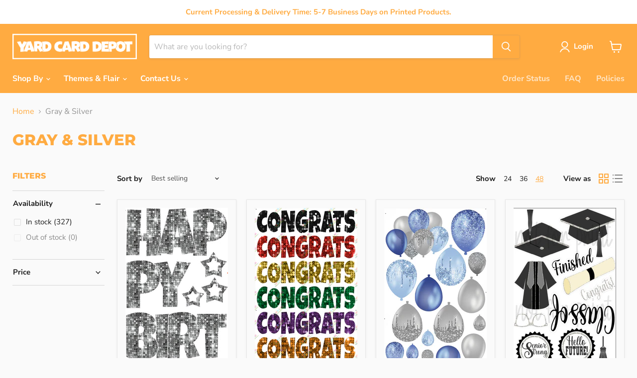

--- FILE ---
content_type: text/javascript;charset=utf-8
request_url: https://assets.cloudlift.app/api/assets/options.js?shop=yard-card-supplies.myshopify.com
body_size: 45362
content:
window.Cloudlift = window.Cloudlift || {};window.Cloudlift.options = { config: {"app":"options","shop":"yard-card-supplies.myshopify.com","url":"https://yardcarddepot.com","api":"https://api.cloudlift.app","assets":"https://cdn.jsdelivr.net/gh/cloudlift-app/cdn@0.12.124","mode":"prod","currencyFormats":{"moneyFormat":"${{amount}}","moneyWithCurrencyFormat":"${{amount}} USD"},"resources":["https://cdn.jsdelivr.net/gh/cloudlift-app/cdn@0.12.124/static/app-options.css","https://cdn.jsdelivr.net/gh/cloudlift-app/cdn@0.12.124/static/app-options.js"],"locale":"en","i18n":{"product.options.ai.generated.label":"Generated Images","product.options.text.align.right":"Text align right","product.options.discount.button":"Apply","product.options.discount.invalid":"Enter a valid discount code","product.options.library.button":"Select image","product.options.validity.dateMax":"Please enter a date before {max}","product.options.tabs.next":"Next","product.options.free":"FREE","product.options.ai.loading.generating":"Generating your image...","product.options.ai.removebg.button":"Remove Background","product.options.validity.upload.required":"Please upload a file","product.options.item.modal.title":"Update cart item?","product.options.item.modal.update":"Update","product.options.library.categories.button":"Show categories","product.options.tabs.previous":"Previous","product.options.validity.rangeOverflow":"Max allowed value {max}","product.options.file.link":"\uD83D\uDD17","product.options.ai.edit.placeholder":"Describe how to edit the image...","product.options.ai.update.button":"Update Image","product.options.bundle.hide":"Hide","product.options.text.style.bold":"Text bold","product.options.ai.edit.button":"Edit Image","product.options.validity.patternMismatch":"Please enter text to match: {pattern}","product.options.text.fontSize":"Text size","product.options.library.categories.label":"Categories","product.options.bundle.items":"items","product.options.ai.removebg.removed":"Background Removed","product.options.ai.button.generate":"Generate","product.options.validity.upload.max":"Maximum allowed file size is {max} MB","product.options.validity.rangeUnderflow":"Min allowed value {min}","product.options.text.style.italic":"Text italic","product.options.ai.prompt.placeholder":"Describe the image...","product.options.library.search.empty":"No results found","product.options.text.align.center":"Text center","product.options.ai.loading.editing":"Editing image...","product.options.discount.placeholder":"Discount code","product.options.ai.load_more":"Load More","product.options.validity.valueMissing":"Please enter a value","product.options.validity.tooLong":"Please enter less than {max} characters","product.options.ai.button.edit":"Edit Image","product.options.ai.edit.indicator":"Editing image","product.options.bundle.show":"Show","product.options.library.search.placeholder":"Search images","product.options.validity.selectMax":"Please select at most {max}","product.options.discount.valid":"Discount is applied at checkout","product.options.item.edit":"Edit ⚙️","product.options.item.modal.add":"Add new","product.options.validity.dateMin":"Please enter a date after {min}","product.options.library.images.button":"More images","product.options.validity.tooShort":"Please enter at least {min} characters","product.options.validity.selectMin":"Please select at least {min}","product.options.text.align.left":"Text align left"},"level":1,"version":"0.12.124","setup":true,"locationMode":0,"selector":"","position":"beforebegin","previewLocationMode":0,"previewSelector":"","previewImgParent":1,"previewImgParentSelector":"","previewSticky":false,"previewStickyMobile":"overlay","previewStickyMobileSize":25,"priceDraft":true,"priceDraftTitle":"","priceDraftShipping":false,"priceDraftTaxFree":false,"priceDraftRetention":3,"priceProductId":"","priceProductHandle":"","priceVariantId":"","priceVariantValue":0.01,"checkout":false,"currencyConvert":true,"autoFulfil":false,"priceWeight":false,"extensions":"","theme":{"cartItemPriceOptions":true,"cartItem":true},"fonts":[{"name":"Roboto","files":{"bold":"http://fonts.gstatic.com/s/roboto/v20/KFOlCnqEu92Fr1MmWUlvAx05IsDqlA.ttf","italic":"http://fonts.gstatic.com/s/roboto/v20/KFOkCnqEu92Fr1Mu52xPKTM1K9nz.ttf","regular":"http://fonts.gstatic.com/s/roboto/v20/KFOmCnqEu92Fr1Me5WZLCzYlKw.ttf","bold_italic":"http://fonts.gstatic.com/s/roboto/v20/KFOjCnqEu92Fr1Mu51TzBhc9AMX6lJBP.ttf"},"type":1},{"name":"Montserrat","files":{"bold":"http://fonts.gstatic.com/s/montserrat/v15/JTURjIg1_i6t8kCHKm45_dJE7g7J_950vCo.ttf","italic":"http://fonts.gstatic.com/s/montserrat/v15/JTUQjIg1_i6t8kCHKm459WxhziTn89dtpQ.ttf","regular":"http://fonts.gstatic.com/s/montserrat/v15/JTUSjIg1_i6t8kCHKm45xW5rygbi49c.ttf","bold_italic":"http://fonts.gstatic.com/s/montserrat/v15/JTUPjIg1_i6t8kCHKm459WxZcgvD-_xxrCq7qg.ttf"},"type":1},{"name":"Rock Salt","files":{"regular":"http://fonts.gstatic.com/s/rocksalt/v11/MwQ0bhv11fWD6QsAVOZbsEk7hbBWrA.ttf"},"type":1},{"name":"Lato","files":{"bold":"http://fonts.gstatic.com/s/lato/v17/S6u9w4BMUTPHh6UVew-FGC_p9dw.ttf","italic":"http://fonts.gstatic.com/s/lato/v17/S6u8w4BMUTPHjxswWyWrFCbw7A.ttf","regular":"http://fonts.gstatic.com/s/lato/v17/S6uyw4BMUTPHvxk6XweuBCY.ttf","bold_italic":"http://fonts.gstatic.com/s/lato/v17/S6u_w4BMUTPHjxsI5wqPHA3s5dwt7w.ttf"},"type":1},{"name":"Open Sans","files":{"bold":"http://fonts.gstatic.com/s/opensans/v18/mem5YaGs126MiZpBA-UN7rg-VeJoCqeDjg.ttf","italic":"http://fonts.gstatic.com/s/opensans/v18/mem6YaGs126MiZpBA-UFUJ0ef8xkA76a.ttf","regular":"http://fonts.gstatic.com/s/opensans/v18/mem8YaGs126MiZpBA-U1UpcaXcl0Aw.ttf","bold_italic":"http://fonts.gstatic.com/s/opensans/v18/memnYaGs126MiZpBA-UFUKWiUOhsKKKTjrPW.ttf"},"type":1},{"name":"Oswald","files":{"bold":"http://fonts.gstatic.com/s/oswald/v36/TK3_WkUHHAIjg75cFRf3bXL8LICs1xZogUFoZAaRliE.ttf","regular":"http://fonts.gstatic.com/s/oswald/v36/TK3_WkUHHAIjg75cFRf3bXL8LICs1_FvgUFoZAaRliE.ttf"},"type":1}],"configs":[{"uuid":"cl1n8uknrucp","styles":{"label-color":"#555","input-color-selected":"#374151","option-font-size":"16px","input-background-color-selected":"#fff","input-background-color":"#fff","label-font-size":"18px","input-text-color":"#374151","input-border-color":"#d1d5db","font-family":"-apple-system, BlinkMacSystemFont, 'Segoe UI', Roboto,\nHelvetica, Arial, sans-serif, 'Apple Color Emoji', 'Segoe UI Emoji',\n'Segoe UI Symbol'","input-color":"#374151","info-icon-color":"#333","option-border-radius":"6px","input-border-color-focus":"#374151"},"theme":"default","css":"#cl1n8uknrucp .cl-po--wrapper{font-family:-apple-system,BlinkMacSystemFont,'Segoe UI',Roboto,Helvetica,Arial,sans-serif,'Apple Color Emoji','Segoe UI Emoji','Segoe UI Symbol'}#cl1n8uknrucp .cl-po--label{color:#555;font-size:18px;margin-bottom:5px}#cl1n8uknrucp .cl-po--info{width:18px;height:18px;background-color:#333}#cl1n8uknrucp .cl-po--help{color:#637381;font-size:14px}#cl1n8uknrucp .cl-po--option{color:#374151;margin-bottom:20px;font-size:16px}#cl1n8uknrucp .cl-po--input{color:#374151;background-color:#fff;font-size:16px;border-width:1px;border-color:#d1d5db;border-radius:6px;box-shadow:rgba(0,0,0,0) 0 0 0 0,rgba(0,0,0,0) 0 0 0 0,rgba(0,0,0,0.05) 0 1px 2px 0}#cl1n8uknrucp .cl-po--input:focus{outline:2px solid transparent;outline-offset:2px;box-shadow:#fff 0 0 0 0,#374151 0 0 0 1px,rgba(0,0,0,0.05) 0 1px 2px 0;border-color:#374151}#cl1n8uknrucp .cl-po--swatch{background-color:#fff;border-width:1px;border-color:#d1d5db;border-radius:6px;box-shadow:rgba(0,0,0,0) 0 0 0 0,rgba(0,0,0,0) 0 0 0 0,rgba(0,0,0,0.05) 0 1px 2px 0}#cl1n8uknrucp .cl-po--input:checked+.cl-po--swatch-button{background-color:#fff;color:#374151}#cl1n8uknrucp input[type=radio]:checked+.cl-po--swatch,#cl1n8uknrucp input[type=checkbox]:checked+.cl-po--swatch{outline:2px solid transparent;outline-offset:2px;box-shadow:#fff 0 0 0 0,#374151 0 0 0 1px,rgba(0,0,0,0.05) 0 1px 2px 0;border-color:#374151}#cl1n8uknrucp input[type=checkbox]:checked.cl-po--input,#cl1n8uknrucp input[type=radio]:checked.cl-po--input{border-color:transparent;background-color:#374151}#cl1n8uknrucp .cl-po--option .choices__inner{color:#374151;background-color:#fff;border-width:1px;border-color:#d1d5db;border-radius:6px;box-shadow:rgba(0,0,0,0) 0 0 0 0,rgba(0,0,0,0) 0 0 0 0,rgba(0,0,0,0.05) 0 1px 2px 0}#cl1n8uknrucp .cl-po--option .choices.is-focused:not(.is-open) .choices__inner{outline:2px solid transparent;outline-offset:2px;box-shadow:#fff 0 0 0 0,#374151 0 0 0 1px,rgba(0,0,0,0.05) 0 1px 2px 0;border-color:#374151}#cl1n8uknrucp .cl-po--text-editor,#cl1n8uknrucp .cl-po--collapse.cl-po--edit{--text-editor-color:#374151}#cl1n8uknrucp .cl-po--text-editor .cl-po--swatch-button.selected{outline:2px solid transparent;outline-offset:2px;box-shadow:#fff 0 0 0 0,#374151 0 0 0 1px,rgba(0,0,0,0.05) 0 1px 2px 0;border-color:#374151;background-color:#fff;--text-editor-color:#374151}#cl1n8uknrucp .cl-po--collapse.cl-po--edit{border-left:1px solid #d1d5db;border-right:1px solid #d1d5db;border-bottom-color:#d1d5db}#cl1n8uknrucp .cl-po--collapse.cl-po--edit .cl-po--edit-label{color:#637381}#cl1n8uknrucp .cl-po--collapse.cl-po--edit:not(.cl-po--open){border-bottom:1px solid #d1d5db;border-bottom-left-radius:6px;border-bottom-right-radius:6px}#cl1n8uknrucp .cl-po--invalid{border-color:#c44e47}#cl1n8uknrucp .cl-po--errors{margin-top:10px}#cl1n8uknrucp .cl-po--error{font-size:16px;font-family:-apple-system,BlinkMacSystemFont,'Segoe UI',Roboto,Helvetica,Arial,sans-serif,'Apple Color Emoji','Segoe UI Emoji','Segoe UI Symbol';color:#fff;background-color:#c44e47;border-color:#b7423b;border-radius:6px}#cl1n8uknrucp .cl-po--collapse{color:#555;font-size:18px}#cl1n8uknrucp .cl-po--collapse:before{width:22px;height:22px}#cl1n8uknrucp .cl-po--panel{border-width:1px;border-color:#d1d5db;border-bottom-left-radius:6px;border-bottom-right-radius:6px;box-shadow:rgba(0,0,0,0) 0 0 0 0,rgba(0,0,0,0) 0 0 0 0,rgba(0,0,0,0.05) 0 1px 2px 0}","variantOption":false,"variantOptions":[],"options":[{"name":"Texture","type":"dropdown","label":"STEP 1: Select Texture","value":"","required":true,"conditions":[],"params":{"textValueSelect":"","help":"","validationMsg":"","priceTemplate":"","autocomplete":"","labelValueText":false,"pattern":"","labelPriceText":false,"exclude":false,"valuePriceText":true,"placeholder":"","info":""},"values":[{"value":"Solid","text":""},{"value":"Chunky Glitter","text":""},{"value":"Sequin","text":""}]},{"name":"#ofcolors","type":"select","label":"STEP 2: How Many Colors?","value":"","required":true,"conditions":[{"data":"options","field":"Texture","operator":"!empty","value":""}],"params":{"textValueSelect":"","help":"","validationMsg":"","priceTemplate":"","autocomplete":"","labelValueText":false,"pattern":"","labelPriceText":false,"exclude":false,"valuePriceText":true,"placeholder":"","info":""},"values":[{"value":"1 Color","text":""},{"value":"2 Colors","text":""},{"value":"3 Colors","text":""}]},{"name":"Color 1","type":"img-swatch","label":"STEP 3: Select Primary Color   **PICK 1 ONLY**","value":"","required":true,"conditions":[{"data":"options","field":"#ofcolors","operator":"!empty","value":""}],"params":{"imgTooltip":false,"grow":true,"validationMsg":"","shape":"rect","maxSelect":1,"autocomplete":"","pattern":"","labelPriceText":false,"toggle":true,"valuePriceText":false,"help":"","imgText":false,"size":"medium","priceTemplate":"","labelValueText":true,"exclude":false,"placeholder":"","items":10,"minSelect":1,"info":"This color will be the HBD letters and primary color for the sheet.","multiSelect":false},"values":[{"value":"Black ","text":"","img":"https://storage.googleapis.com/cloudlift-app-cloud-prod-assets/yard-card-supplies/a_BZCv_Black.png"},{"value":"Burnt Orange","text":"","img":"https://storage.googleapis.com/cloudlift-app-cloud-prod-assets/yard-card-supplies/a_Vvpr_Burnt Orange.png"},{"value":"Dark Blue ","text":"","img":"https://storage.googleapis.com/cloudlift-app-cloud-prod-assets/yard-card-supplies/a_PvdN_Dark Blue.png"},{"value":"Dark Green","text":"","img":"https://storage.googleapis.com/cloudlift-app-cloud-prod-assets/yard-card-supplies/a_pCn3_Dark Green.png"},{"value":"Dark Teal","text":"","img":"https://storage.googleapis.com/cloudlift-app-cloud-prod-assets/yard-card-supplies/a_OG2K_Dark Teal.png"},{"value":"Gold ","text":"","img":"https://storage.googleapis.com/cloudlift-app-cloud-prod-assets/yard-card-supplies/a_rMFz_Gold.png"},{"value":"Hot Pink ","text":"","img":"https://storage.googleapis.com/cloudlift-app-cloud-prod-assets/yard-card-supplies/a_AsTf_Hot Pink.png"},{"value":"Kelly Green ","text":"","img":"https://storage.googleapis.com/cloudlift-app-cloud-prod-assets/yard-card-supplies/a_blqO_Kelly Green.png"},{"value":"Lime Green ","text":"","img":"https://storage.googleapis.com/cloudlift-app-cloud-prod-assets/yard-card-supplies/a_231x_Lime Green.png"},{"value":"Maroon ","text":"","img":"https://storage.googleapis.com/cloudlift-app-cloud-prod-assets/yard-card-supplies/a_aPJZ_Maroon.png"},{"value":"Medium Blue ","text":"","img":"https://storage.googleapis.com/cloudlift-app-cloud-prod-assets/yard-card-supplies/a_FTD8_Medium Blue.png"},{"value":"Mint Green ","text":"","img":"https://storage.googleapis.com/cloudlift-app-cloud-prod-assets/yard-card-supplies/a_fFVu_Mint Green.png"},{"value":"Navy Blue ","text":"","img":"https://storage.googleapis.com/cloudlift-app-cloud-prod-assets/yard-card-supplies/a_69jh_Navy Blue.png"},{"value":"Orange ","text":"","img":"https://storage.googleapis.com/cloudlift-app-cloud-prod-assets/yard-card-supplies/a_8E8t_Orange.png"},{"value":"Pastel Blue ","text":"","img":"https://storage.googleapis.com/cloudlift-app-cloud-prod-assets/yard-card-supplies/a_iacm_Pastel Blue.png"},{"value":"Purple ","text":"","img":"https://storage.googleapis.com/cloudlift-app-cloud-prod-assets/yard-card-supplies/a_FJjy_Purple.png"},{"value":"Red ","text":"","img":"https://storage.googleapis.com/cloudlift-app-cloud-prod-assets/yard-card-supplies/a_g3nX_Red.png"},{"value":"Silver /Grey","text":"","img":"https://storage.googleapis.com/cloudlift-app-cloud-prod-assets/yard-card-supplies/a_M5dv_Silver.png"},{"value":"Teal","text":"","img":"https://storage.googleapis.com/cloudlift-app-cloud-prod-assets/yard-card-supplies/a_8F6c_Teal.png"},{"value":"Yellow","text":"","img":"https://storage.googleapis.com/cloudlift-app-cloud-prod-assets/yard-card-supplies/a_KxrA_Yellow.png"},{"value":"Beige","text":"","img":"https://storage.googleapis.com/cloudlift-app-cloud-prod-assets/yard-card-supplies/a_YmwS_Beigenone.jpg"},{"value":"Aquamarine","text":"","img":"https://storage.googleapis.com/cloudlift-app-cloud-prod-assets/yard-card-supplies/a_4XGV_Aquamarine.jpg"},{"value":"Cantalope","text":"","img":"https://storage.googleapis.com/cloudlift-app-cloud-prod-assets/yard-card-supplies/a_SJzU_Cantaloupe none.jpg"},{"value":"Blue Lemonade","text":"","img":"https://storage.googleapis.com/cloudlift-app-cloud-prod-assets/yard-card-supplies/a_TrBG_Electric-Blue-Lemonade none.jpg"},{"value":"Rainbow","text":"","img":"https://storage.googleapis.com/cloudlift-app-cloud-prod-assets/yard-card-supplies/a_xhiB_Rainbow.jpg"},{"value":"Rainbow Pastel","text":"","img":"https://storage.googleapis.com/cloudlift-app-cloud-prod-assets/yard-card-supplies/a_4WCi_pastel rainbow.jpg"},{"value":"Dark Raspberry Purple Ombre","text":"","img":"https://storage.googleapis.com/cloudlift-app-cloud-prod-assets/yard-card-supplies/a_jurz_dark raspberry purple ombre.jpg"},{"value":"Blue Pink Ombre","text":"","img":"https://storage.googleapis.com/cloudlift-app-cloud-prod-assets/yard-card-supplies/a_hJfU_blue pink ombre.jpg"},{"value":"Bright Pink Purple Ombre","text":"","img":"https://storage.googleapis.com/cloudlift-app-cloud-prod-assets/yard-card-supplies/a_kipJ_bright pink purple ombre.jpg"},{"value":"Mint Ombre","text":"","img":"https://storage.googleapis.com/cloudlift-app-cloud-prod-assets/yard-card-supplies/a_iE4r_mint ombre.jpg"},{"value":"Peach","text":"","img":"https://storage.googleapis.com/cloudlift-app-cloud-prod-assets/yard-card-supplies/a_S465_Peachnone.jpg"},{"value":"Blush","text":"","img":"https://storage.googleapis.com/cloudlift-app-cloud-prod-assets/yard-card-supplies/a_Vzt5_Blushnone.jpg"},{"value":"Burnt Orange","text":"","img":"https://storage.googleapis.com/cloudlift-app-cloud-prod-assets/yard-card-supplies/a_VWlc_burnt_orangenone.jpg"},{"value":"Ice Flow","text":"","img":"https://storage.googleapis.com/cloudlift-app-cloud-prod-assets/yard-card-supplies/a_Tio8_Ice Flownone.jpg"},{"value":"Pale Green","text":"","img":"https://storage.googleapis.com/cloudlift-app-cloud-prod-assets/yard-card-supplies/a_wyvH_Pale Green.jpg"},{"value":"Pale Lilac","text":"","img":"https://storage.googleapis.com/cloudlift-app-cloud-prod-assets/yard-card-supplies/a_NvKP_Pale Lilac none.jpg"},{"value":"Creamy Gold","text":"","img":"https://storage.googleapis.com/cloudlift-app-cloud-prod-assets/yard-card-supplies/a_J8iq_Cream Gold.jpg"},{"value":"Brown Sugar","text":"","img":"https://storage.googleapis.com/cloudlift-app-cloud-prod-assets/yard-card-supplies/a_yhEI_Brown-Sugar none.jpg"},{"value":"Coral","text":"","img":"https://storage.googleapis.com/cloudlift-app-cloud-prod-assets/yard-card-supplies/a_DBGT_coral_pinknone.jpg"},{"value":"White (Will have gray tones)","text":"","img":"https://storage.googleapis.com/cloudlift-app-cloud-prod-assets/yard-card-supplies/a_Q0mk_no-texture.png"},{"value":"Not Listed","text":"Not Listed","img":"https://storage.googleapis.com/cloudlift-app-cloud-prod-assets/yard-card-supplies/a_UKPQ_Untitled-13.jpg"}]},{"name":"Color1Custom","type":"text","label":"CUSTOM COLOR - Type Color Name or RGB Code","value":"","required":true,"conditions":[{"data":"options","field":"Color 1","operator":"equals","value":"Not Listed"}],"params":{"help":"","validationMsg":"","priceTemplate":"","autocomplete":"","pattern":"","labelPriceText":false,"placeholder":"","info":""}},{"name":"Color 2","type":"img-swatch","label":"STEP 4: Select Accent Color   **PICK 1 ONLY**","value":"","required":true,"conditions":[{"data":"options","field":"Color 1","operator":"!empty","value":""},{"data":"options","field":"#ofcolors","operator":"equals","value":"3 Colors,2 Colors"}],"params":{"imgTooltip":false,"grow":true,"validationMsg":"","shape":"rect","maxSelect":1,"autocomplete":"","pattern":"","labelPriceText":false,"toggle":true,"valuePriceText":false,"help":"","imgText":false,"size":"medium","priceTemplate":"","labelValueText":true,"exclude":false,"placeholder":"","items":10,"minSelect":1,"info":"This color will be the secondary color for the sheet.","multiSelect":false},"values":[{"value":"Black ","text":"","img":"https://storage.googleapis.com/cloudlift-app-cloud-prod-assets/yard-card-supplies/a_BZCv_Black.png"},{"value":"Burnt Orange","text":"","img":"https://storage.googleapis.com/cloudlift-app-cloud-prod-assets/yard-card-supplies/a_Vvpr_Burnt Orange.png"},{"value":"Dark Blue ","text":"","img":"https://storage.googleapis.com/cloudlift-app-cloud-prod-assets/yard-card-supplies/a_PvdN_Dark Blue.png"},{"value":"Dark Green","text":"","img":"https://storage.googleapis.com/cloudlift-app-cloud-prod-assets/yard-card-supplies/a_pCn3_Dark Green.png"},{"value":"Dark Teal","text":"","img":"https://storage.googleapis.com/cloudlift-app-cloud-prod-assets/yard-card-supplies/a_OG2K_Dark Teal.png"},{"value":"Gold ","text":"","img":"https://storage.googleapis.com/cloudlift-app-cloud-prod-assets/yard-card-supplies/a_rMFz_Gold.png"},{"value":"Hot Pink ","text":"","img":"https://storage.googleapis.com/cloudlift-app-cloud-prod-assets/yard-card-supplies/a_AsTf_Hot Pink.png"},{"value":"Kelly Green ","text":"","img":"https://storage.googleapis.com/cloudlift-app-cloud-prod-assets/yard-card-supplies/a_blqO_Kelly Green.png"},{"value":"Lime Green ","text":"","img":"https://storage.googleapis.com/cloudlift-app-cloud-prod-assets/yard-card-supplies/a_231x_Lime Green.png"},{"value":"Maroon ","text":"","img":"https://storage.googleapis.com/cloudlift-app-cloud-prod-assets/yard-card-supplies/a_aPJZ_Maroon.png"},{"value":"Medium Blue ","text":"","img":"https://storage.googleapis.com/cloudlift-app-cloud-prod-assets/yard-card-supplies/a_FTD8_Medium Blue.png"},{"value":"Mint Green ","text":"","img":"https://storage.googleapis.com/cloudlift-app-cloud-prod-assets/yard-card-supplies/a_fFVu_Mint Green.png"},{"value":"Navy Blue ","text":"","img":"https://storage.googleapis.com/cloudlift-app-cloud-prod-assets/yard-card-supplies/a_69jh_Navy Blue.png"},{"value":"Orange ","text":"","img":"https://storage.googleapis.com/cloudlift-app-cloud-prod-assets/yard-card-supplies/a_8E8t_Orange.png"},{"value":"Pastel Blue ","text":"","img":"https://storage.googleapis.com/cloudlift-app-cloud-prod-assets/yard-card-supplies/a_iacm_Pastel Blue.png"},{"value":"Purple ","text":"","img":"https://storage.googleapis.com/cloudlift-app-cloud-prod-assets/yard-card-supplies/a_FJjy_Purple.png"},{"value":"Red ","text":"","img":"https://storage.googleapis.com/cloudlift-app-cloud-prod-assets/yard-card-supplies/a_g3nX_Red.png"},{"value":"Silver /Grey","text":"","img":"https://storage.googleapis.com/cloudlift-app-cloud-prod-assets/yard-card-supplies/a_M5dv_Silver.png"},{"value":"Teal","text":"","img":"https://storage.googleapis.com/cloudlift-app-cloud-prod-assets/yard-card-supplies/a_8F6c_Teal.png"},{"value":"Yellow","text":"","img":"https://storage.googleapis.com/cloudlift-app-cloud-prod-assets/yard-card-supplies/a_KxrA_Yellow.png"},{"value":"Beige","text":"","img":"https://storage.googleapis.com/cloudlift-app-cloud-prod-assets/yard-card-supplies/a_YmwS_Beigenone.jpg"},{"value":"Aquamarine","text":"","img":"https://storage.googleapis.com/cloudlift-app-cloud-prod-assets/yard-card-supplies/a_4XGV_Aquamarine.jpg"},{"value":"Cantalope","text":"","img":"https://storage.googleapis.com/cloudlift-app-cloud-prod-assets/yard-card-supplies/a_SJzU_Cantaloupe none.jpg"},{"value":"Blue Lemonade","text":"","img":"https://storage.googleapis.com/cloudlift-app-cloud-prod-assets/yard-card-supplies/a_TrBG_Electric-Blue-Lemonade none.jpg"},{"value":"Rainbow","text":"","img":"https://storage.googleapis.com/cloudlift-app-cloud-prod-assets/yard-card-supplies/a_xhiB_Rainbow.jpg"},{"value":"Rainbow Pastel","text":"","img":"https://storage.googleapis.com/cloudlift-app-cloud-prod-assets/yard-card-supplies/a_4WCi_pastel rainbow.jpg"},{"value":"Dark Raspberry Purple Ombre","text":"","img":"https://storage.googleapis.com/cloudlift-app-cloud-prod-assets/yard-card-supplies/a_jurz_dark raspberry purple ombre.jpg"},{"value":"Blue Pink Ombre","text":"","img":"https://storage.googleapis.com/cloudlift-app-cloud-prod-assets/yard-card-supplies/a_hJfU_blue pink ombre.jpg"},{"value":"Bright Pink Purple Ombre","text":"","img":"https://storage.googleapis.com/cloudlift-app-cloud-prod-assets/yard-card-supplies/a_kipJ_bright pink purple ombre.jpg"},{"value":"Mint Ombre","text":"","img":"https://storage.googleapis.com/cloudlift-app-cloud-prod-assets/yard-card-supplies/a_iE4r_mint ombre.jpg"},{"value":"Peach","text":"","img":"https://storage.googleapis.com/cloudlift-app-cloud-prod-assets/yard-card-supplies/a_S465_Peachnone.jpg"},{"value":"Blush","text":"","img":"https://storage.googleapis.com/cloudlift-app-cloud-prod-assets/yard-card-supplies/a_Vzt5_Blushnone.jpg"},{"value":"Burnt Orange","text":"","img":"https://storage.googleapis.com/cloudlift-app-cloud-prod-assets/yard-card-supplies/a_VWlc_burnt_orangenone.jpg"},{"value":"Ice Flow","text":"","img":"https://storage.googleapis.com/cloudlift-app-cloud-prod-assets/yard-card-supplies/a_Tio8_Ice Flownone.jpg"},{"value":"Pale Green","text":"","img":"https://storage.googleapis.com/cloudlift-app-cloud-prod-assets/yard-card-supplies/a_wyvH_Pale Green.jpg"},{"value":"Pale Lilac","text":"","img":"https://storage.googleapis.com/cloudlift-app-cloud-prod-assets/yard-card-supplies/a_NvKP_Pale Lilac none.jpg"},{"value":"Creamy Gold","text":"","img":"https://storage.googleapis.com/cloudlift-app-cloud-prod-assets/yard-card-supplies/a_J8iq_Cream Gold.jpg"},{"value":"Brown Sugar","text":"","img":"https://storage.googleapis.com/cloudlift-app-cloud-prod-assets/yard-card-supplies/a_yhEI_Brown-Sugar none.jpg"},{"value":"Coral","text":"","img":"https://storage.googleapis.com/cloudlift-app-cloud-prod-assets/yard-card-supplies/a_DBGT_coral_pinknone.jpg"},{"value":"White (Will have gray tones)","text":"","img":"https://storage.googleapis.com/cloudlift-app-cloud-prod-assets/yard-card-supplies/a_Q0mk_no-texture.png"},{"value":"Not Listed","text":"Not Listed","img":"https://storage.googleapis.com/cloudlift-app-cloud-prod-assets/yard-card-supplies/a_UKPQ_Untitled-13.jpg"}]},{"name":"Color2Custom","type":"text","label":"CUSTOM COLOR - Type Color Name or RGB Code","value":"","required":false,"conditions":[{"data":"options","field":"Color 2","operator":"equals","value":"Not Listed"}],"params":{"help":"","validationMsg":"","priceTemplate":"","autocomplete":"","pattern":"","labelPriceText":false,"placeholder":"","info":""}},{"name":"Color 3","type":"img-swatch","label":"STEP 5: Select 3rd Color   **PICK 1 ONLY**","value":"","required":true,"conditions":[{"data":"options","field":"Color 1","operator":"!empty","value":""},{"data":"options","field":"#ofcolors","operator":"equals","value":"3 Colors"},{"data":"options","field":"Color 2","operator":"!empty","value":""}],"params":{"imgTooltip":false,"grow":true,"validationMsg":"","shape":"rect","maxSelect":1,"autocomplete":"","pattern":"","labelPriceText":false,"toggle":true,"valuePriceText":false,"help":"","imgText":false,"size":"medium","priceTemplate":"","labelValueText":true,"exclude":false,"placeholder":"","items":10,"minSelect":1,"info":"This color will be secondary accent color for the sheet.","multiSelect":false},"values":[{"value":"Black ","text":"","img":"https://storage.googleapis.com/cloudlift-app-cloud-prod-assets/yard-card-supplies/a_BZCv_Black.png"},{"value":"Burnt Orange","text":"","img":"https://storage.googleapis.com/cloudlift-app-cloud-prod-assets/yard-card-supplies/a_Vvpr_Burnt Orange.png"},{"value":"Dark Blue ","text":"","img":"https://storage.googleapis.com/cloudlift-app-cloud-prod-assets/yard-card-supplies/a_PvdN_Dark Blue.png"},{"value":"Dark Green","text":"","img":"https://storage.googleapis.com/cloudlift-app-cloud-prod-assets/yard-card-supplies/a_pCn3_Dark Green.png"},{"value":"Dark Teal","text":"","img":"https://storage.googleapis.com/cloudlift-app-cloud-prod-assets/yard-card-supplies/a_OG2K_Dark Teal.png"},{"value":"Gold ","text":"","img":"https://storage.googleapis.com/cloudlift-app-cloud-prod-assets/yard-card-supplies/a_rMFz_Gold.png"},{"value":"Hot Pink ","text":"","img":"https://storage.googleapis.com/cloudlift-app-cloud-prod-assets/yard-card-supplies/a_AsTf_Hot Pink.png"},{"value":"Kelly Green ","text":"","img":"https://storage.googleapis.com/cloudlift-app-cloud-prod-assets/yard-card-supplies/a_blqO_Kelly Green.png"},{"value":"Lime Green ","text":"","img":"https://storage.googleapis.com/cloudlift-app-cloud-prod-assets/yard-card-supplies/a_231x_Lime Green.png"},{"value":"Maroon ","text":"","img":"https://storage.googleapis.com/cloudlift-app-cloud-prod-assets/yard-card-supplies/a_aPJZ_Maroon.png"},{"value":"Medium Blue ","text":"","img":"https://storage.googleapis.com/cloudlift-app-cloud-prod-assets/yard-card-supplies/a_FTD8_Medium Blue.png"},{"value":"Mint Green ","text":"","img":"https://storage.googleapis.com/cloudlift-app-cloud-prod-assets/yard-card-supplies/a_fFVu_Mint Green.png"},{"value":"Navy Blue ","text":"","img":"https://storage.googleapis.com/cloudlift-app-cloud-prod-assets/yard-card-supplies/a_69jh_Navy Blue.png"},{"value":"Orange ","text":"","img":"https://storage.googleapis.com/cloudlift-app-cloud-prod-assets/yard-card-supplies/a_8E8t_Orange.png"},{"value":"Pastel Blue ","text":"","img":"https://storage.googleapis.com/cloudlift-app-cloud-prod-assets/yard-card-supplies/a_iacm_Pastel Blue.png"},{"value":"Purple ","text":"","img":"https://storage.googleapis.com/cloudlift-app-cloud-prod-assets/yard-card-supplies/a_FJjy_Purple.png"},{"value":"Red ","text":"","img":"https://storage.googleapis.com/cloudlift-app-cloud-prod-assets/yard-card-supplies/a_g3nX_Red.png"},{"value":"Silver /Grey","text":"","img":"https://storage.googleapis.com/cloudlift-app-cloud-prod-assets/yard-card-supplies/a_M5dv_Silver.png"},{"value":"Teal","text":"","img":"https://storage.googleapis.com/cloudlift-app-cloud-prod-assets/yard-card-supplies/a_8F6c_Teal.png"},{"value":"Yellow","text":"","img":"https://storage.googleapis.com/cloudlift-app-cloud-prod-assets/yard-card-supplies/a_KxrA_Yellow.png"},{"value":"Beige","text":"","img":"https://storage.googleapis.com/cloudlift-app-cloud-prod-assets/yard-card-supplies/a_YmwS_Beigenone.jpg"},{"value":"Aquamarine","text":"","img":"https://storage.googleapis.com/cloudlift-app-cloud-prod-assets/yard-card-supplies/a_4XGV_Aquamarine.jpg"},{"value":"Cantalope","text":"","img":"https://storage.googleapis.com/cloudlift-app-cloud-prod-assets/yard-card-supplies/a_SJzU_Cantaloupe none.jpg"},{"value":"Blue Lemonade","text":"","img":"https://storage.googleapis.com/cloudlift-app-cloud-prod-assets/yard-card-supplies/a_TrBG_Electric-Blue-Lemonade none.jpg"},{"value":"Rainbow","text":"","img":"https://storage.googleapis.com/cloudlift-app-cloud-prod-assets/yard-card-supplies/a_xhiB_Rainbow.jpg"},{"value":"Rainbow Pastel","text":"","img":"https://storage.googleapis.com/cloudlift-app-cloud-prod-assets/yard-card-supplies/a_4WCi_pastel rainbow.jpg"},{"value":"Dark Raspberry Purple Ombre","text":"","img":"https://storage.googleapis.com/cloudlift-app-cloud-prod-assets/yard-card-supplies/a_jurz_dark raspberry purple ombre.jpg"},{"value":"Blue Pink Ombre","text":"","img":"https://storage.googleapis.com/cloudlift-app-cloud-prod-assets/yard-card-supplies/a_hJfU_blue pink ombre.jpg"},{"value":"Bright Pink Purple Ombre","text":"","img":"https://storage.googleapis.com/cloudlift-app-cloud-prod-assets/yard-card-supplies/a_kipJ_bright pink purple ombre.jpg"},{"value":"Mint Ombre","text":"","img":"https://storage.googleapis.com/cloudlift-app-cloud-prod-assets/yard-card-supplies/a_iE4r_mint ombre.jpg"},{"value":"Peach","text":"","img":"https://storage.googleapis.com/cloudlift-app-cloud-prod-assets/yard-card-supplies/a_S465_Peachnone.jpg"},{"value":"Blush","text":"","img":"https://storage.googleapis.com/cloudlift-app-cloud-prod-assets/yard-card-supplies/a_Vzt5_Blushnone.jpg"},{"value":"Burnt Orange","text":"","img":"https://storage.googleapis.com/cloudlift-app-cloud-prod-assets/yard-card-supplies/a_VWlc_burnt_orangenone.jpg"},{"value":"Ice Flow","text":"","img":"https://storage.googleapis.com/cloudlift-app-cloud-prod-assets/yard-card-supplies/a_Tio8_Ice Flownone.jpg"},{"value":"Pale Green","text":"","img":"https://storage.googleapis.com/cloudlift-app-cloud-prod-assets/yard-card-supplies/a_wyvH_Pale Green.jpg"},{"value":"Pale Lilac","text":"","img":"https://storage.googleapis.com/cloudlift-app-cloud-prod-assets/yard-card-supplies/a_NvKP_Pale Lilac none.jpg"},{"value":"Creamy Gold","text":"","img":"https://storage.googleapis.com/cloudlift-app-cloud-prod-assets/yard-card-supplies/a_J8iq_Cream Gold.jpg"},{"value":"Brown Sugar","text":"","img":"https://storage.googleapis.com/cloudlift-app-cloud-prod-assets/yard-card-supplies/a_yhEI_Brown-Sugar none.jpg"},{"value":"Coral","text":"","img":"https://storage.googleapis.com/cloudlift-app-cloud-prod-assets/yard-card-supplies/a_DBGT_coral_pinknone.jpg"},{"value":"White (Will have gray tones)","text":"","img":"https://storage.googleapis.com/cloudlift-app-cloud-prod-assets/yard-card-supplies/a_Q0mk_no-texture.png"},{"value":"Not Listed","text":"Not Listed","img":"https://storage.googleapis.com/cloudlift-app-cloud-prod-assets/yard-card-supplies/a_UKPQ_Untitled-13.jpg"}]},{"name":"Color3Custom","type":"text","label":"CUSTOM COLOR - Type Color Name or RGB Code","value":"","required":false,"conditions":[{"data":"options","field":"Color 3","operator":"equals","value":"Not Listed"}],"params":{"help":"","validationMsg":"","priceTemplate":"","autocomplete":"","pattern":"","labelPriceText":false,"placeholder":"","info":""}},{"name":"PROOF","type":"radio","label":"PROOF","value":"","required":true,"conditions":[{"data":"options","field":"Color 1","operator":"!empty","value":""}],"params":{"help":"","validationMsg":"","priceTemplate":"","autocomplete":"","labelValueText":false,"pattern":"","labelPriceText":false,"exclude":false,"valuePriceText":true,"placeholder":"","info":""},"values":[{"value":"YES please email me a proof before printing","text":"","price":5.0},{"value":"NO print as selected above","text":""}]},{"name":"EMAIL FOR PROOF","type":"text","label":"EMAIL FOR PROOF","value":"","required":true,"conditions":[{"data":"options","field":"PROOF","operator":"equals","value":"YES please email me a proof before printing"}],"params":{"help":"We will email the proof within 1-2 days (excludes weekends) of order, please note that your entire order will be on hold until approval is received. If you have time sensitive items please order this sheet separately.","validationMsg":"","priceTemplate":"","autocomplete":"","pattern":"[a-z0-9._%+-]+@[a-z0-9.-]+\\.[a-z]{2,}$","labelPriceText":false,"placeholder":"","info":""}}],"targetMode":0,"conditionMode":1,"product":{"id":"6909945741370","title":"HBD EZ Sheet Set v2 - CUSTOM COLORS","handle":"hbd-ez-sheet-set-v2-custom-colors","type":"product","quantity":1},"conditions":[],"preview":false,"previewConfig":{"name":"Main","position":1,"export":true,"exportConfig":{"original":true,"originalProperty":"_original","thumbnail":true,"thumbnailProperty":"_preview","thumbnailWidth":500,"thumbnailHeight":500,"crop":false,"cropConfig":{"valid":false}},"width":1000,"height":1000,"layers":[{"name":"product","type":"product","conditions":[],"params":{"excludeThumbnail":false,"interactive":false,"autoScaleRatio":true,"interactiveBox":false,"excludeOriginal":false,"autoCenterV":true,"autoScaleOverlay":false,"autoScale":true,"scaleX":1,"interactiveColor":"","scaleY":1,"refRect":false,"autoScaleMax":true,"x":0,"variant":false,"autoCenterH":true,"y":0,"autoPos":true,"autoRotate":false}}],"gallery":false,"galleryConfig":{"exclude":[],"excludeVariants":false,"hideThumbnails":false,"hideThumbnailsMobile":false,"pagination":false,"paginationMobile":false,"arrows":false,"previewActive":false,"loader":false,"layout":"bottom"},"views":[]}},{"uuid":"cl8lm3d7hdtn","styles":{"label-color":"#555","input-color-selected":"#374151","option-font-size":"16px","input-background-color-selected":"#fff","input-background-color":"#fff","label-font-size":"18px","input-text-color":"#374151","input-border-color":"#d1d5db","font-family":"-apple-system, BlinkMacSystemFont, 'Segoe UI', Roboto,\nHelvetica, Arial, sans-serif, 'Apple Color Emoji', 'Segoe UI Emoji',\n'Segoe UI Symbol'","input-color":"#374151","info-icon-color":"#333","option-border-radius":"6px","input-border-color-focus":"#374151"},"theme":"default","css":"#cl8lm3d7hdtn .cl-po--wrapper{font-family:-apple-system,BlinkMacSystemFont,'Segoe UI',Roboto,Helvetica,Arial,sans-serif,'Apple Color Emoji','Segoe UI Emoji','Segoe UI Symbol'}#cl8lm3d7hdtn .cl-po--label{color:#555;font-size:18px;margin-bottom:5px}#cl8lm3d7hdtn .cl-po--info{width:18px;height:18px;background-color:#333}#cl8lm3d7hdtn .cl-po--help{color:#637381;font-size:14px}#cl8lm3d7hdtn .cl-po--option{color:#374151;margin-bottom:20px;font-size:16px}#cl8lm3d7hdtn .cl-po--input{color:#374151;background-color:#fff;font-size:16px;border-width:1px;border-color:#d1d5db;border-radius:6px;box-shadow:rgba(0,0,0,0) 0 0 0 0,rgba(0,0,0,0) 0 0 0 0,rgba(0,0,0,0.05) 0 1px 2px 0}#cl8lm3d7hdtn .cl-po--input:focus{outline:2px solid transparent;outline-offset:2px;box-shadow:#fff 0 0 0 0,#374151 0 0 0 1px,rgba(0,0,0,0.05) 0 1px 2px 0;border-color:#374151}#cl8lm3d7hdtn .cl-po--swatch{background-color:#fff;border-width:1px;border-color:#d1d5db;border-radius:6px;box-shadow:rgba(0,0,0,0) 0 0 0 0,rgba(0,0,0,0) 0 0 0 0,rgba(0,0,0,0.05) 0 1px 2px 0}#cl8lm3d7hdtn .cl-po--input:checked+.cl-po--swatch-button{background-color:#fff;color:#374151}#cl8lm3d7hdtn input[type=radio]:checked+.cl-po--swatch,#cl8lm3d7hdtn input[type=checkbox]:checked+.cl-po--swatch{outline:2px solid transparent;outline-offset:2px;box-shadow:#fff 0 0 0 0,#374151 0 0 0 1px,rgba(0,0,0,0.05) 0 1px 2px 0;border-color:#374151}#cl8lm3d7hdtn input[type=checkbox]:checked.cl-po--input,#cl8lm3d7hdtn input[type=radio]:checked.cl-po--input{border-color:transparent;background-color:#374151}#cl8lm3d7hdtn .cl-po--option .choices__inner{color:#374151;background-color:#fff;border-width:1px;border-color:#d1d5db;border-radius:6px;box-shadow:rgba(0,0,0,0) 0 0 0 0,rgba(0,0,0,0) 0 0 0 0,rgba(0,0,0,0.05) 0 1px 2px 0}#cl8lm3d7hdtn .cl-po--option .choices.is-focused:not(.is-open) .choices__inner{outline:2px solid transparent;outline-offset:2px;box-shadow:#fff 0 0 0 0,#374151 0 0 0 1px,rgba(0,0,0,0.05) 0 1px 2px 0;border-color:#374151}#cl8lm3d7hdtn .cl-po--text-editor,#cl8lm3d7hdtn .cl-po--collapse.cl-po--edit{--text-editor-color:#374151}#cl8lm3d7hdtn .cl-po--text-editor .cl-po--swatch-button.selected{outline:2px solid transparent;outline-offset:2px;box-shadow:#fff 0 0 0 0,#374151 0 0 0 1px,rgba(0,0,0,0.05) 0 1px 2px 0;border-color:#374151;background-color:#fff;--text-editor-color:#374151}#cl8lm3d7hdtn .cl-po--collapse.cl-po--edit{border-left:1px solid #d1d5db;border-right:1px solid #d1d5db;border-bottom-color:#d1d5db}#cl8lm3d7hdtn .cl-po--collapse.cl-po--edit .cl-po--edit-label{color:#637381}#cl8lm3d7hdtn .cl-po--collapse.cl-po--edit:not(.cl-po--open){border-bottom:1px solid #d1d5db;border-bottom-left-radius:6px;border-bottom-right-radius:6px}#cl8lm3d7hdtn .cl-po--invalid{border-color:#c44e47}#cl8lm3d7hdtn .cl-po--errors{margin-top:10px}#cl8lm3d7hdtn .cl-po--error{font-size:16px;font-family:-apple-system,BlinkMacSystemFont,'Segoe UI',Roboto,Helvetica,Arial,sans-serif,'Apple Color Emoji','Segoe UI Emoji','Segoe UI Symbol';color:#fff;background-color:#c44e47;border-color:#b7423b;border-radius:6px}#cl8lm3d7hdtn .cl-po--collapse{color:#555;font-size:18px}#cl8lm3d7hdtn .cl-po--collapse:before{width:22px;height:22px}#cl8lm3d7hdtn .cl-po--panel{border-width:1px;border-color:#d1d5db;border-bottom-left-radius:6px;border-bottom-right-radius:6px;box-shadow:rgba(0,0,0,0) 0 0 0 0,rgba(0,0,0,0) 0 0 0 0,rgba(0,0,0,0.05) 0 1px 2px 0}","variantOption":false,"variantOptions":[],"options":[{"name":"Texture","type":"dropdown","label":"STEP 1: Select Texture","value":"","required":true,"conditions":[],"params":{"help":"","validationMsg":"","priceTemplate":"","autocomplete":"","labelValueText":false,"pattern":"","labelPriceText":false,"exclude":false,"valuePriceText":true,"placeholder":"","info":""},"values":[{"value":"Solid","text":""},{"value":"Chunky Glitter","text":""},{"value":"Sequin","text":""}]},{"name":"Color 1","type":"img-swatch","label":"STEP 2: Select Primary Color   **PICK 1 ONLY**","value":"","required":true,"conditions":[{"data":"options","field":"Texture","operator":"!empty","value":""}],"params":{"imgTooltip":false,"grow":true,"validationMsg":"","shape":"rect","maxSelect":1,"autocomplete":"","pattern":"","labelPriceText":false,"toggle":true,"valuePriceText":false,"help":"","imgText":false,"size":"medium","priceTemplate":"","labelValueText":true,"exclude":false,"placeholder":"","items":10,"minSelect":1,"info":"","multiSelect":false},"values":[{"value":"Black ","text":"","img":"https://storage.googleapis.com/cloudlift-app-cloud-prod-assets/yard-card-supplies/a_BZCv_Black.png"},{"value":"Burnt Orange","text":"","img":"https://storage.googleapis.com/cloudlift-app-cloud-prod-assets/yard-card-supplies/a_Vvpr_Burnt Orange.png"},{"value":"Dark Blue ","text":"","img":"https://storage.googleapis.com/cloudlift-app-cloud-prod-assets/yard-card-supplies/a_PvdN_Dark Blue.png"},{"value":"Dark Green","text":"","img":"https://storage.googleapis.com/cloudlift-app-cloud-prod-assets/yard-card-supplies/a_pCn3_Dark Green.png"},{"value":"Dark Teal","text":"","img":"https://storage.googleapis.com/cloudlift-app-cloud-prod-assets/yard-card-supplies/a_OG2K_Dark Teal.png"},{"value":"Gold ","text":"","img":"https://storage.googleapis.com/cloudlift-app-cloud-prod-assets/yard-card-supplies/a_rMFz_Gold.png"},{"value":"Hot Pink ","text":"","img":"https://storage.googleapis.com/cloudlift-app-cloud-prod-assets/yard-card-supplies/a_AsTf_Hot Pink.png"},{"value":"Kelly Green ","text":"","img":"https://storage.googleapis.com/cloudlift-app-cloud-prod-assets/yard-card-supplies/a_blqO_Kelly Green.png"},{"value":"Lime Green ","text":"","img":"https://storage.googleapis.com/cloudlift-app-cloud-prod-assets/yard-card-supplies/a_231x_Lime Green.png"},{"value":"Maroon ","text":"","img":"https://storage.googleapis.com/cloudlift-app-cloud-prod-assets/yard-card-supplies/a_aPJZ_Maroon.png"},{"value":"Medium Blue ","text":"","img":"https://storage.googleapis.com/cloudlift-app-cloud-prod-assets/yard-card-supplies/a_FTD8_Medium Blue.png"},{"value":"Mint Green ","text":"","img":"https://storage.googleapis.com/cloudlift-app-cloud-prod-assets/yard-card-supplies/a_fFVu_Mint Green.png"},{"value":"Navy Blue ","text":"","img":"https://storage.googleapis.com/cloudlift-app-cloud-prod-assets/yard-card-supplies/a_69jh_Navy Blue.png"},{"value":"Orange ","text":"","img":"https://storage.googleapis.com/cloudlift-app-cloud-prod-assets/yard-card-supplies/a_8E8t_Orange.png"},{"value":"Pastel Blue ","text":"","img":"https://storage.googleapis.com/cloudlift-app-cloud-prod-assets/yard-card-supplies/a_iacm_Pastel Blue.png"},{"value":"Purple ","text":"","img":"https://storage.googleapis.com/cloudlift-app-cloud-prod-assets/yard-card-supplies/a_FJjy_Purple.png"},{"value":"Red ","text":"","img":"https://storage.googleapis.com/cloudlift-app-cloud-prod-assets/yard-card-supplies/a_g3nX_Red.png"},{"value":"Silver /Grey","text":"","img":"https://storage.googleapis.com/cloudlift-app-cloud-prod-assets/yard-card-supplies/a_M5dv_Silver.png"},{"value":"Teal","text":"","img":"https://storage.googleapis.com/cloudlift-app-cloud-prod-assets/yard-card-supplies/a_8F6c_Teal.png"},{"value":"Yellow","text":"","img":"https://storage.googleapis.com/cloudlift-app-cloud-prod-assets/yard-card-supplies/a_KxrA_Yellow.png"},{"value":"Beige","text":"","img":"https://storage.googleapis.com/cloudlift-app-cloud-prod-assets/yard-card-supplies/a_YmwS_Beigenone.jpg"},{"value":"Aquamarine","text":"","img":"https://storage.googleapis.com/cloudlift-app-cloud-prod-assets/yard-card-supplies/a_4XGV_Aquamarine.jpg"},{"value":"Cantalope","text":"","img":"https://storage.googleapis.com/cloudlift-app-cloud-prod-assets/yard-card-supplies/a_SJzU_Cantaloupe none.jpg"},{"value":"Blue Lemonade","text":"","img":"https://storage.googleapis.com/cloudlift-app-cloud-prod-assets/yard-card-supplies/a_TrBG_Electric-Blue-Lemonade none.jpg"},{"value":"Rainbow","text":"","img":"https://storage.googleapis.com/cloudlift-app-cloud-prod-assets/yard-card-supplies/a_xhiB_Rainbow.jpg"},{"value":"Rainbow Pastel","text":"","img":"https://storage.googleapis.com/cloudlift-app-cloud-prod-assets/yard-card-supplies/a_4WCi_pastel rainbow.jpg"},{"value":"Dark Raspberry Purple Ombre","text":"","img":"https://storage.googleapis.com/cloudlift-app-cloud-prod-assets/yard-card-supplies/a_jurz_dark raspberry purple ombre.jpg"},{"value":"Blue Pink Ombre","text":"","img":"https://storage.googleapis.com/cloudlift-app-cloud-prod-assets/yard-card-supplies/a_hJfU_blue pink ombre.jpg"},{"value":"Bright Pink Purple Ombre","text":"","img":"https://storage.googleapis.com/cloudlift-app-cloud-prod-assets/yard-card-supplies/a_kipJ_bright pink purple ombre.jpg"},{"value":"Mint Ombre","text":"","img":"https://storage.googleapis.com/cloudlift-app-cloud-prod-assets/yard-card-supplies/a_iE4r_mint ombre.jpg"},{"value":"Peach","text":"","img":"https://storage.googleapis.com/cloudlift-app-cloud-prod-assets/yard-card-supplies/a_S465_Peachnone.jpg"},{"value":"Blush","text":"","img":"https://storage.googleapis.com/cloudlift-app-cloud-prod-assets/yard-card-supplies/a_Vzt5_Blushnone.jpg"},{"value":"Burnt Orange","text":"","img":"https://storage.googleapis.com/cloudlift-app-cloud-prod-assets/yard-card-supplies/a_VWlc_burnt_orangenone.jpg"},{"value":"Ice Flow","text":"","img":"https://storage.googleapis.com/cloudlift-app-cloud-prod-assets/yard-card-supplies/a_Tio8_Ice Flownone.jpg"},{"value":"Pale Green","text":"","img":"https://storage.googleapis.com/cloudlift-app-cloud-prod-assets/yard-card-supplies/a_wyvH_Pale Green.jpg"},{"value":"Pale Lilac","text":"","img":"https://storage.googleapis.com/cloudlift-app-cloud-prod-assets/yard-card-supplies/a_NvKP_Pale Lilac none.jpg"},{"value":"Creamy Gold","text":"","img":"https://storage.googleapis.com/cloudlift-app-cloud-prod-assets/yard-card-supplies/a_J8iq_Cream Gold.jpg"},{"value":"Brown Sugar","text":"","img":"https://storage.googleapis.com/cloudlift-app-cloud-prod-assets/yard-card-supplies/a_yhEI_Brown-Sugar none.jpg"},{"value":"Coral","text":"","img":"https://storage.googleapis.com/cloudlift-app-cloud-prod-assets/yard-card-supplies/a_DBGT_coral_pinknone.jpg"},{"value":"White (Will have gray tones)","text":"","img":"https://storage.googleapis.com/cloudlift-app-cloud-prod-assets/yard-card-supplies/a_Q0mk_no-texture.png"},{"value":"Not Listed","text":"Not Listed","img":"https://storage.googleapis.com/cloudlift-app-cloud-prod-assets/yard-card-supplies/a_UKPQ_Untitled-13.jpg"}]},{"name":"Primary Custom","type":"text","label":"CUSTOM COLOR - Type Color Name or RGB Code","value":"","required":true,"conditions":[{"data":"options","field":"Color 1","operator":"equals","value":"Not Listed"}],"params":{"help":"","validationMsg":"","priceTemplate":"","autocomplete":"","pattern":"","labelPriceText":false,"placeholder":"","info":""}},{"name":"Color 2","type":"img-swatch","label":"STEP 3: Select Accent Color   **PICK 1 ONLY**","value":"","required":true,"conditions":[{"data":"options","field":"Color 1","operator":"!empty","value":""}],"params":{"imgTooltip":false,"grow":true,"validationMsg":"","shape":"rect","maxSelect":1,"autocomplete":"","pattern":"","labelPriceText":false,"toggle":true,"valuePriceText":false,"help":"","imgText":false,"size":"medium","priceTemplate":"","labelValueText":true,"exclude":false,"placeholder":"","items":10,"minSelect":1,"info":"","multiSelect":false},"values":[{"value":"Black ","text":"","img":"https://storage.googleapis.com/cloudlift-app-cloud-prod-assets/yard-card-supplies/a_BZCv_Black.png"},{"value":"Burnt Orange","text":"","img":"https://storage.googleapis.com/cloudlift-app-cloud-prod-assets/yard-card-supplies/a_Vvpr_Burnt Orange.png"},{"value":"Dark Blue ","text":"","img":"https://storage.googleapis.com/cloudlift-app-cloud-prod-assets/yard-card-supplies/a_PvdN_Dark Blue.png"},{"value":"Dark Green","text":"","img":"https://storage.googleapis.com/cloudlift-app-cloud-prod-assets/yard-card-supplies/a_pCn3_Dark Green.png"},{"value":"Dark Teal","text":"","img":"https://storage.googleapis.com/cloudlift-app-cloud-prod-assets/yard-card-supplies/a_OG2K_Dark Teal.png"},{"value":"Gold ","text":"","img":"https://storage.googleapis.com/cloudlift-app-cloud-prod-assets/yard-card-supplies/a_rMFz_Gold.png"},{"value":"Hot Pink ","text":"","img":"https://storage.googleapis.com/cloudlift-app-cloud-prod-assets/yard-card-supplies/a_AsTf_Hot Pink.png"},{"value":"Kelly Green ","text":"","img":"https://storage.googleapis.com/cloudlift-app-cloud-prod-assets/yard-card-supplies/a_blqO_Kelly Green.png"},{"value":"Lime Green ","text":"","img":"https://storage.googleapis.com/cloudlift-app-cloud-prod-assets/yard-card-supplies/a_231x_Lime Green.png"},{"value":"Maroon ","text":"","img":"https://storage.googleapis.com/cloudlift-app-cloud-prod-assets/yard-card-supplies/a_aPJZ_Maroon.png"},{"value":"Medium Blue ","text":"","img":"https://storage.googleapis.com/cloudlift-app-cloud-prod-assets/yard-card-supplies/a_FTD8_Medium Blue.png"},{"value":"Mint Green ","text":"","img":"https://storage.googleapis.com/cloudlift-app-cloud-prod-assets/yard-card-supplies/a_fFVu_Mint Green.png"},{"value":"Navy Blue ","text":"","img":"https://storage.googleapis.com/cloudlift-app-cloud-prod-assets/yard-card-supplies/a_69jh_Navy Blue.png"},{"value":"Orange ","text":"","img":"https://storage.googleapis.com/cloudlift-app-cloud-prod-assets/yard-card-supplies/a_8E8t_Orange.png"},{"value":"Pastel Blue ","text":"","img":"https://storage.googleapis.com/cloudlift-app-cloud-prod-assets/yard-card-supplies/a_iacm_Pastel Blue.png"},{"value":"Purple ","text":"","img":"https://storage.googleapis.com/cloudlift-app-cloud-prod-assets/yard-card-supplies/a_FJjy_Purple.png"},{"value":"Red ","text":"","img":"https://storage.googleapis.com/cloudlift-app-cloud-prod-assets/yard-card-supplies/a_g3nX_Red.png"},{"value":"Silver /Grey","text":"","img":"https://storage.googleapis.com/cloudlift-app-cloud-prod-assets/yard-card-supplies/a_M5dv_Silver.png"},{"value":"Teal","text":"","img":"https://storage.googleapis.com/cloudlift-app-cloud-prod-assets/yard-card-supplies/a_8F6c_Teal.png"},{"value":"Yellow","text":"","img":"https://storage.googleapis.com/cloudlift-app-cloud-prod-assets/yard-card-supplies/a_KxrA_Yellow.png"},{"value":"Beige","text":"","img":"https://storage.googleapis.com/cloudlift-app-cloud-prod-assets/yard-card-supplies/a_YmwS_Beigenone.jpg"},{"value":"Aquamarine","text":"","img":"https://storage.googleapis.com/cloudlift-app-cloud-prod-assets/yard-card-supplies/a_4XGV_Aquamarine.jpg"},{"value":"Cantalope","text":"","img":"https://storage.googleapis.com/cloudlift-app-cloud-prod-assets/yard-card-supplies/a_SJzU_Cantaloupe none.jpg"},{"value":"Blue Lemonade","text":"","img":"https://storage.googleapis.com/cloudlift-app-cloud-prod-assets/yard-card-supplies/a_TrBG_Electric-Blue-Lemonade none.jpg"},{"value":"Rainbow","text":"","img":"https://storage.googleapis.com/cloudlift-app-cloud-prod-assets/yard-card-supplies/a_xhiB_Rainbow.jpg"},{"value":"Rainbow Pastel","text":"","img":"https://storage.googleapis.com/cloudlift-app-cloud-prod-assets/yard-card-supplies/a_4WCi_pastel rainbow.jpg"},{"value":"Dark Raspberry Purple Ombre","text":"","img":"https://storage.googleapis.com/cloudlift-app-cloud-prod-assets/yard-card-supplies/a_jurz_dark raspberry purple ombre.jpg"},{"value":"Blue Pink Ombre","text":"","img":"https://storage.googleapis.com/cloudlift-app-cloud-prod-assets/yard-card-supplies/a_hJfU_blue pink ombre.jpg"},{"value":"Bright Pink Purple Ombre","text":"","img":"https://storage.googleapis.com/cloudlift-app-cloud-prod-assets/yard-card-supplies/a_kipJ_bright pink purple ombre.jpg"},{"value":"Mint Ombre","text":"","img":"https://storage.googleapis.com/cloudlift-app-cloud-prod-assets/yard-card-supplies/a_iE4r_mint ombre.jpg"},{"value":"Peach","text":"","img":"https://storage.googleapis.com/cloudlift-app-cloud-prod-assets/yard-card-supplies/a_S465_Peachnone.jpg"},{"value":"Blush","text":"","img":"https://storage.googleapis.com/cloudlift-app-cloud-prod-assets/yard-card-supplies/a_Vzt5_Blushnone.jpg"},{"value":"Burnt Orange","text":"","img":"https://storage.googleapis.com/cloudlift-app-cloud-prod-assets/yard-card-supplies/a_VWlc_burnt_orangenone.jpg"},{"value":"Ice Flow","text":"","img":"https://storage.googleapis.com/cloudlift-app-cloud-prod-assets/yard-card-supplies/a_Tio8_Ice Flownone.jpg"},{"value":"Pale Green","text":"","img":"https://storage.googleapis.com/cloudlift-app-cloud-prod-assets/yard-card-supplies/a_wyvH_Pale Green.jpg"},{"value":"Pale Lilac","text":"","img":"https://storage.googleapis.com/cloudlift-app-cloud-prod-assets/yard-card-supplies/a_NvKP_Pale Lilac none.jpg"},{"value":"Creamy Gold","text":"","img":"https://storage.googleapis.com/cloudlift-app-cloud-prod-assets/yard-card-supplies/a_J8iq_Cream Gold.jpg"},{"value":"Brown Sugar","text":"","img":"https://storage.googleapis.com/cloudlift-app-cloud-prod-assets/yard-card-supplies/a_yhEI_Brown-Sugar none.jpg"},{"value":"Coral","text":"","img":"https://storage.googleapis.com/cloudlift-app-cloud-prod-assets/yard-card-supplies/a_DBGT_coral_pinknone.jpg"},{"value":"White (Will have gray tones)","text":"","img":"https://storage.googleapis.com/cloudlift-app-cloud-prod-assets/yard-card-supplies/a_Q0mk_no-texture.png"},{"value":"Not Listed","text":"Not Listed","img":"https://storage.googleapis.com/cloudlift-app-cloud-prod-assets/yard-card-supplies/a_UKPQ_Untitled-13.jpg"}]},{"name":"Accent Custom","type":"text","label":"CUSTOM COLOR - Type Color Name or RGB Code","value":"","required":true,"conditions":[{"data":"options","field":"Color 2","operator":"equals","value":"Not Listed"}],"params":{"help":"","validationMsg":"","priceTemplate":"","autocomplete":"","pattern":"","labelPriceText":false,"placeholder":"","info":""}},{"name":"PROOF","type":"radio","label":"PROOF","value":"","required":true,"conditions":[{"data":"options","field":"Color 1","operator":"!empty","value":""}],"params":{"help":"","validationMsg":"","priceTemplate":"","autocomplete":"","labelValueText":false,"pattern":"","labelPriceText":false,"exclude":false,"valuePriceText":true,"placeholder":"","info":""},"values":[{"value":"YES please email me a proof before printing","text":"","price":5.0},{"value":"NO print as selected above","text":""}]},{"name":"EMAIL FOR PROOF","type":"text","label":"EMAIL FOR PROOF","value":"","required":true,"conditions":[{"data":"options","field":"PROOF","operator":"equals","value":"YES please email me a proof before printing"}],"params":{"help":"We will email the proof within 1-2 days (excludes weekends) of order, please note that your entire order will be on hold until approval is received. If you have time sensitive items please order this sheet separately.","validationMsg":"","priceTemplate":"","autocomplete":"","pattern":"[a-z0-9._%+-]+@[a-z0-9.-]+\\.[a-z]{2,}$","labelPriceText":false,"placeholder":"","info":""}}],"targetMode":1,"conditionMode":1,"conditions":[{"data":"product","field":"product","operator":"=","products":[{"id":"6841302188090","title":"EZ Jumbo Panels - Balloon / Star / cupcake / Dimond","handle":"ez-jumbo-panels-balloon-star-cupcake-dimond","type":"product","quantity":1}]}],"preview":false,"previewConfig":{"name":"Main","position":1,"export":true,"exportConfig":{"original":true,"originalProperty":"_original","thumbnail":true,"thumbnailProperty":"_preview","thumbnailWidth":500,"thumbnailHeight":500,"crop":false,"cropConfig":{"valid":false}},"width":479,"height":1024,"layers":[{"name":"product","type":"product","conditions":[],"params":{"excludeThumbnail":false,"interactive":false,"autoScaleRatio":true,"interactiveBox":false,"excludeOriginal":false,"autoCenterV":true,"autoScaleOverlay":false,"autoScale":true,"scaleX":1,"interactiveColor":"","scaleY":1,"refRect":false,"autoScaleMax":true,"x":0,"variant":false,"autoCenterH":true,"y":0,"autoPos":true,"autoRotate":false}}],"gallery":false,"galleryConfig":{"exclude":[],"excludeVariants":false,"hideThumbnails":false,"hideThumbnailsMobile":false,"pagination":false,"paginationMobile":false,"arrows":false,"previewActive":false,"loader":false,"layout":"bottom"},"views":[]}},{"uuid":"clomxmomhh6v","styles":{"label-color":"#555","input-color-selected":"#374151","option-font-size":"16px","input-background-color-selected":"#fff","input-background-color":"#fff","label-font-size":"18px","input-text-color":"#374151","input-border-color":"#d1d5db","font-family":"-apple-system, BlinkMacSystemFont, 'Segoe UI', Roboto,\nHelvetica, Arial, sans-serif, 'Apple Color Emoji', 'Segoe UI Emoji',\n'Segoe UI Symbol'","input-color":"#374151","info-icon-color":"#333","option-border-radius":"6px","input-border-color-focus":"#374151"},"theme":"default","css":"#clomxmomhh6v .cl-po--wrapper{font-family:-apple-system,BlinkMacSystemFont,'Segoe UI',Roboto,Helvetica,Arial,sans-serif,'Apple Color Emoji','Segoe UI Emoji','Segoe UI Symbol'}#clomxmomhh6v .cl-po--label{color:#555;font-size:18px;margin-bottom:5px}#clomxmomhh6v .cl-po--info{width:18px;height:18px;background-color:#333}#clomxmomhh6v .cl-po--help{color:#637381;font-size:14px}#clomxmomhh6v .cl-po--option{color:#374151;margin-bottom:20px;font-size:16px}#clomxmomhh6v .cl-po--input{color:#374151;background-color:#fff;font-size:16px;border-width:1px;border-color:#d1d5db;border-radius:6px;box-shadow:rgba(0,0,0,0) 0 0 0 0,rgba(0,0,0,0) 0 0 0 0,rgba(0,0,0,0.05) 0 1px 2px 0}#clomxmomhh6v .cl-po--input:focus{outline:2px solid transparent;outline-offset:2px;box-shadow:#fff 0 0 0 0,#374151 0 0 0 1px,rgba(0,0,0,0.05) 0 1px 2px 0;border-color:#374151}#clomxmomhh6v .cl-po--input.cl-po--invalid:focus{box-shadow:#fff 0 0 0 0,#c44e47 0 0 0 1px,rgba(0,0,0,0.05) 0 1px 2px 0;border-color:#c44e47}#clomxmomhh6v .cl-po--swatch{background-color:#fff;border-width:1px;border-color:#d1d5db;border-radius:6px;box-shadow:rgba(0,0,0,0) 0 0 0 0,rgba(0,0,0,0) 0 0 0 0,rgba(0,0,0,0.05) 0 1px 2px 0}#clomxmomhh6v .cl-po--input:checked+.cl-po--swatch-button{background-color:#fff;color:#374151}#clomxmomhh6v input[type=radio]:checked+.cl-po--swatch,#clomxmomhh6v input[type=checkbox]:checked+.cl-po--swatch{outline:2px solid transparent;outline-offset:2px;box-shadow:#fff 0 0 0 0,#374151 0 0 0 1px,rgba(0,0,0,0.05) 0 1px 2px 0;border-color:#374151}#clomxmomhh6v input[type=checkbox]:checked.cl-po--input,#clomxmomhh6v input[type=radio]:checked.cl-po--input{border-color:transparent;background-color:#374151}#clomxmomhh6v .cl-po--option .choices__inner{color:#374151;background-color:#fff;border-width:1px;border-color:#d1d5db;border-radius:6px;box-shadow:rgba(0,0,0,0) 0 0 0 0,rgba(0,0,0,0) 0 0 0 0,rgba(0,0,0,0.05) 0 1px 2px 0}#clomxmomhh6v .cl-po--option .choices.is-focused:not(.is-open) .choices__inner{outline:2px solid transparent;outline-offset:2px;box-shadow:#fff 0 0 0 0,#374151 0 0 0 1px,rgba(0,0,0,0.05) 0 1px 2px 0;border-color:#374151}#clomxmomhh6v .cl-po--text-editor,#clomxmomhh6v .cl-po--collapse.cl-po--edit{--text-editor-color:#374151}#clomxmomhh6v .cl-po--text-editor .cl-po--swatch-button.selected{outline:2px solid transparent;outline-offset:2px;box-shadow:#fff 0 0 0 0,#374151 0 0 0 1px,rgba(0,0,0,0.05) 0 1px 2px 0;border-color:#374151;background-color:#fff;--text-editor-color:#374151}#clomxmomhh6v .cl-po--collapse.cl-po--edit{border-left:1px solid #d1d5db;border-right:1px solid #d1d5db;border-bottom-color:#d1d5db}#clomxmomhh6v .cl-po--collapse.cl-po--edit .cl-po--edit-label{color:#637381}#clomxmomhh6v .cl-po--collapse.cl-po--edit:not(.cl-po--open){border-bottom:1px solid #d1d5db;border-bottom-left-radius:6px;border-bottom-right-radius:6px}#clomxmomhh6v .cl-po--invalid{border-color:#c44e47}#clomxmomhh6v .cl-po--errors{margin-top:10px}#clomxmomhh6v .cl-po--error{font-size:16px;font-family:-apple-system,BlinkMacSystemFont,'Segoe UI',Roboto,Helvetica,Arial,sans-serif,'Apple Color Emoji','Segoe UI Emoji','Segoe UI Symbol';color:#fff;background-color:#c44e47;border-color:#b7423b;border-radius:6px}#clomxmomhh6v .cl-po--collapse{color:#555;font-size:18px}#clomxmomhh6v .cl-po--collapse:before{width:22px;height:22px}#clomxmomhh6v .cl-po--panel{border-width:1px;border-color:#d1d5db;border-bottom-left-radius:6px;border-bottom-right-radius:6px;box-shadow:rgba(0,0,0,0) 0 0 0 0,rgba(0,0,0,0) 0 0 0 0,rgba(0,0,0,0.05) 0 1px 2px 0}","variantOption":false,"variantOptions":[],"options":[{"name":"Patterns & Textures","type":"img-swatch","label":"Patterns & Themes","value":"","required":false,"conditions":[],"params":{"imgTooltip":true,"grow":false,"validationMsg":"","autocomplete":"","pattern":"","labelPriceText":false,"toggle":true,"valuePriceText":true,"help":"","imgText":false,"size":"large","priceTemplate":"","labelValueText":false,"exclude":false,"placeholder":"","minSelect":null,"info":"","multiSelect":true},"values":[{"value":"Glitter Fall","text":"","img":"https://storage.googleapis.com/cloudlift-app-cloud-prod-assets/yard-card-supplies/a_PdSL_Backdrop_HS - .jpg","price":44.5},{"value":"Boho","text":"","img":"https://storage.googleapis.com/cloudlift-app-cloud-prod-assets/yard-card-supplies/a_A4q2_Backdrop_HS - boho.jpg","price":44.5},{"value":"Black Wood","text":"","img":"https://storage.googleapis.com/cloudlift-app-cloud-prod-assets/yard-card-supplies/a_KdNh_Backdrop_HS - dark wood.jpg","price":44.5},{"value":"Disco","text":"","img":"https://storage.googleapis.com/cloudlift-app-cloud-prod-assets/yard-card-supplies/a_itk9_Backdrop_HS - disco.jpg","price":44.5},{"value":"Retro Leaf","text":"","img":"https://storage.googleapis.com/cloudlift-app-cloud-prod-assets/yard-card-supplies/a_B1AZ_Backdrop_HS - leaves.jpg","price":44.5},{"value":"Light Purple Glitter","text":"","img":"https://storage.googleapis.com/cloudlift-app-cloud-prod-assets/yard-card-supplies/a_nwDb_Backdrop_HS - light purple glitter.jpg","price":44.5},{"value":"Mermaid","text":"","img":"https://storage.googleapis.com/cloudlift-app-cloud-prod-assets/yard-card-supplies/a_PZRh_Backdrop_HS - mermaid.jpg","price":44.5},{"value":"Retro Abstract","text":"","img":"https://storage.googleapis.com/cloudlift-app-cloud-prod-assets/yard-card-supplies/a_C82z_Backdrop_HS - multicolored-abstract.jpg","price":44.5},{"value":"Party","text":"","img":"https://storage.googleapis.com/cloudlift-app-cloud-prod-assets/yard-card-supplies/a_jCSQ_Backdrop_HS - party.jpg","price":44.5},{"value":"Beach / Sand","text":"","img":"https://storage.googleapis.com/cloudlift-app-cloud-prod-assets/yard-card-supplies/a_4NkJ_Backdrop_HS - sand sky.jpg","price":44.5},{"value":"Sport","text":"","img":"https://storage.googleapis.com/cloudlift-app-cloud-prod-assets/yard-card-supplies/a_yXNR_Backdrop_HS - sport-pattern.jpg","price":44.5},{"value":"Teal Washed Wood","text":"","img":"https://storage.googleapis.com/cloudlift-app-cloud-prod-assets/yard-card-supplies/a_QsbA_Backdrop_HS - teal wood.jpg","price":44.5},{"value":"White Washed Wood","text":"","img":"https://storage.googleapis.com/cloudlift-app-cloud-prod-assets/yard-card-supplies/a_Org3_Backdrop_HS - white wood.jpg","price":44.5},{"value":"Metal Mesh","text":"","img":"https://storage.googleapis.com/cloudlift-app-cloud-prod-assets/yard-card-supplies/a_Fbtt_Backdrop_HS - tech.jpg","price":44.5},{"value":"Wavy","text":"","img":"https://storage.googleapis.com/cloudlift-app-cloud-prod-assets/yard-card-supplies/a_X0vs_Backdrop_HS - wavy-line.jpg","price":44.5},{"value":"Nightlights","text":"","img":"https://storage.googleapis.com/cloudlift-app-cloud-prod-assets/yard-card-supplies/a_RdWv_Backdrop_HS - wooden-lightblubs.jpg","price":44.5}]},{"name":"Linen Texture","type":"img-swatch","label":"Linen","value":"","required":false,"conditions":[],"params":{"imgTooltip":true,"grow":false,"validationMsg":"","maxSelect":null,"autocomplete":"","pattern":"","labelPriceText":false,"toggle":false,"valuePriceText":true,"help":"","imgText":false,"priceTemplate":"","labelValueText":false,"valuePriceTooltip":false,"exclude":false,"placeholder":"","items":null,"minSelect":null,"info":"","multiSelect":true},"values":[{"value":"LINEN: Aquamarine","text":"","img":"https://storage.googleapis.com/cloudlift-app-cloud-prod-assets/yard-card-supplies/a_wMPM_Backdrop_HS_linen - Aquamarine.jpg","color":"#ab1d1d","price":44.5},{"value":"LINEN: Baby Pink","text":"","img":"https://storage.googleapis.com/cloudlift-app-cloud-prod-assets/yard-card-supplies/a_0Mhe_Backdrop_HS_linen - baby_pink.jpg","price":44.5},{"value":"LINEN: Beige","text":"","img":"https://storage.googleapis.com/cloudlift-app-cloud-prod-assets/yard-card-supplies/a_sc1s_Backdrop_HS_linen - Beige.jpg","price":44.5},{"value":"LINEN: Black","text":"","img":"https://storage.googleapis.com/cloudlift-app-cloud-prod-assets/yard-card-supplies/a_bVYY_Backdrop_HS_linen - black.jpg","price":44.5},{"value":"LINEN: Brown Sugar","text":"","img":"https://storage.googleapis.com/cloudlift-app-cloud-prod-assets/yard-card-supplies/a_tV0E_Backdrop_HS_linen - Brown-Sugar.jpg","price":44.5},{"value":"LINEN: Bubble Gum Pink","text":"","img":"https://storage.googleapis.com/cloudlift-app-cloud-prod-assets/yard-card-supplies/a_xKc4_Backdrop_HS_linen - Bubblegum Pink.jpg","price":44.5},{"value":"LINEN: Chocolate Brown","text":"","img":"https://storage.googleapis.com/cloudlift-app-cloud-prod-assets/yard-card-supplies/a_oaP0_Backdrop_HS_linen - chocolate.jpg","price":44.5},{"value":"LINEN: Cool Grey","text":"","img":"https://storage.googleapis.com/cloudlift-app-cloud-prod-assets/yard-card-supplies/a_UpCd_Backdrop_HS_linen - Cool Gray.jpg","price":44.5},{"value":"LINEN: Dark Teal","text":"","img":"https://storage.googleapis.com/cloudlift-app-cloud-prod-assets/yard-card-supplies/a_Udua_Backdrop_HS_linen - dark_teal.jpg","price":44.5},{"value":"LINEN: Gold","text":"","img":"https://storage.googleapis.com/cloudlift-app-cloud-prod-assets/yard-card-supplies/a_Hghf_Backdrop_HS_linen - gold.jpg","price":44.5},{"value":"LINEN: Maroon","text":"","img":"https://storage.googleapis.com/cloudlift-app-cloud-prod-assets/yard-card-supplies/a_nVBQ_Backdrop_HS_linen - maroon.jpg","price":44.5},{"value":"LINEN: Medium Blue","text":"","img":"https://storage.googleapis.com/cloudlift-app-cloud-prod-assets/yard-card-supplies/a_vCFY_Backdrop_HS_linen - med_blue.jpg","price":44.5},{"value":"LINEN: Navy Blue","text":"","img":"https://storage.googleapis.com/cloudlift-app-cloud-prod-assets/yard-card-supplies/a_XAK2_Backdrop_HS_linen - navy_blue.jpg","price":44.5},{"value":"LINEN: Peach","text":"","img":"https://storage.googleapis.com/cloudlift-app-cloud-prod-assets/yard-card-supplies/a_FIw6_Backdrop_HS_linen - Peach.jpg","price":44.5},{"value":"LINEN: Rose Gold","text":"","img":"https://storage.googleapis.com/cloudlift-app-cloud-prod-assets/yard-card-supplies/a_YiJD_Backdrop_HS_linen - rose_gold.jpg","price":44.5},{"value":"LINEN: Royal Blue (New)","text":"","img":"https://storage.googleapis.com/cloudlift-app-cloud-prod-assets/yard-card-supplies/a_zQqC_Backdrop_HS_linen - Royal Blue.jpg","price":44.5},{"value":"LINEN: Royal Purple (New)","text":"","img":"https://storage.googleapis.com/cloudlift-app-cloud-prod-assets/yard-card-supplies/a_gCPV_Backdrop_HS_linen - Royal Purple.jpg","price":44.5},{"value":"LINEN: Sage Green","text":"","img":"https://storage.googleapis.com/cloudlift-app-cloud-prod-assets/yard-card-supplies/a_pxXp_Backdrop_HS_linen - sage_green.jpg","price":44.5},{"value":"LINEN: Silver / Grey","text":"","img":"https://storage.googleapis.com/cloudlift-app-cloud-prod-assets/yard-card-supplies/a_4oN6_Backdrop_HS_linen - silver.jpg","price":44.5},{"value":"LINEN: Verdant Green (New)","text":"","img":"https://storage.googleapis.com/cloudlift-app-cloud-prod-assets/yard-card-supplies/a_XY9e_Backdrop_HS_linen - Verdant Green.jpg","price":44.5}]},{"name":"Glitter Texture","type":"img-swatch","label":"Glitter / Bokeh","value":"","required":false,"conditions":[],"params":{"imgTooltip":true,"grow":false,"validationMsg":"","maxSelect":null,"autocomplete":"","pattern":"","labelPriceText":false,"toggle":false,"valuePriceText":true,"help":"","imgText":false,"priceTemplate":"","labelValueText":false,"valuePriceTooltip":false,"exclude":false,"placeholder":"","items":null,"minSelect":null,"info":"","multiSelect":true},"values":[{"value":"MATTE GLITTER: Aquamarine","text":"","img":"https://storage.googleapis.com/cloudlift-app-cloud-prod-assets/yard-card-supplies/a_Jl6A_Backdrop_HS_glitter - Aquamarine.jpg","price":44.5},{"value":"MATTE GLITTER: Baby Pink","text":"","img":"https://storage.googleapis.com/cloudlift-app-cloud-prod-assets/yard-card-supplies/a_DWuq_Backdrop_HS_glitter - baby_pink.jpg","price":44.5},{"value":"MATTE GLITTER: Beige","text":"","img":"https://storage.googleapis.com/cloudlift-app-cloud-prod-assets/yard-card-supplies/a_PUHs_Backdrop_HS_glitter - Beige.jpg","price":44.5},{"value":"MATTE GLITTER: Black","text":"","img":"https://storage.googleapis.com/cloudlift-app-cloud-prod-assets/yard-card-supplies/a_m0Is_Backdrop_HS_glitter - black.jpg","price":44.5},{"value":"MATTE GLITTER: Bubble Gum Pink","text":"","img":"https://storage.googleapis.com/cloudlift-app-cloud-prod-assets/yard-card-supplies/a_ng3o_Backdrop_HS_glitter - Bubblegum Pink.jpg","price":44.5},{"value":"MATTE GLITTER: Cantaloupe","text":"","img":"https://storage.googleapis.com/cloudlift-app-cloud-prod-assets/yard-card-supplies/a_KbIA_Backdrop_HS_glitter - Cantaloupe.jpg","price":44.5},{"value":"MATTE GLITTER: Cool Grey","text":"","img":"https://storage.googleapis.com/cloudlift-app-cloud-prod-assets/yard-card-supplies/a_JlNS_Backdrop_HS_glitter - Cool Gray.jpg","price":44.5},{"value":"MATTE GLITTER: Dark Teal","text":"","img":"https://storage.googleapis.com/cloudlift-app-cloud-prod-assets/yard-card-supplies/a_9osE_Backdrop_HS_glitter - dark_teal.jpg","price":44.5},{"value":"MATTE GLITTER: Dark Green","text":"","img":"https://storage.googleapis.com/cloudlift-app-cloud-prod-assets/yard-card-supplies/a_IgCb_Backdrop_HS_glitter - dark_green.jpg","price":44.5},{"value":"MATTE GLITTER: Kelly Green","text":"","img":"https://storage.googleapis.com/cloudlift-app-cloud-prod-assets/yard-card-supplies/a_V2Ma_Backdrop_HS_glitter - kelly_green.jpg","price":44.5},{"value":"MATTE GLITTER: Maroon","text":"","img":"https://storage.googleapis.com/cloudlift-app-cloud-prod-assets/yard-card-supplies/a_gnLp_Backdrop_HS_glitter - maroon.jpg","price":44.5},{"value":"MATTE GLITTER: Medium Blue","text":"","img":"https://storage.googleapis.com/cloudlift-app-cloud-prod-assets/yard-card-supplies/a_RdTt_Backdrop_HS_glitter - med_blue.jpg","price":44.5},{"value":"MATTE GLITTER: Navy Blue","text":"","img":"https://storage.googleapis.com/cloudlift-app-cloud-prod-assets/yard-card-supplies/a_11J2_Backdrop_HS_glitter - navy_blue.jpg","price":44.5},{"value":"MATTE GLITTER: Neon Pink","text":"","img":"https://storage.googleapis.com/cloudlift-app-cloud-prod-assets/yard-card-supplies/a_Rwuk_Backdrop_HS_glitter - Neon Pink.jpg","price":44.5},{"value":"MATTE GLITTER: Neon Purple","text":"","img":"https://storage.googleapis.com/cloudlift-app-cloud-prod-assets/yard-card-supplies/a_Np1x_Backdrop_HS_glitter - Neon Purple.jpg","price":44.5},{"value":"MATTE GLITTER: Orange","text":"","img":"https://storage.googleapis.com/cloudlift-app-cloud-prod-assets/yard-card-supplies/a_7a5I_Backdrop_HS_glitter - orange.jpg","price":44.5},{"value":"MATTE GLITTER: Purple","text":"","img":"https://storage.googleapis.com/cloudlift-app-cloud-prod-assets/yard-card-supplies/a_KjeR_Backdrop_HS_glitter - purple.jpg","price":44.5},{"value":"MATTE GLITTER: Rose Gold","text":"","img":"https://storage.googleapis.com/cloudlift-app-cloud-prod-assets/yard-card-supplies/a_6myJ_Backdrop_HS_glitter - rose_gold.jpg","price":44.5},{"value":"MATTE GLITTER: Raspberry","text":"","img":"https://storage.googleapis.com/cloudlift-app-cloud-prod-assets/yard-card-supplies/a_JFpn_Backdrop_HS_glitter - raspberry.jpg","price":44.5},{"value":"MATTE GLITTER: Red","text":"","img":"https://storage.googleapis.com/cloudlift-app-cloud-prod-assets/yard-card-supplies/a_HFor_Backdrop_HS_glitter - red.jpg","price":44.5},{"value":"MATTE GLITTER: Sage Green","text":"","img":"https://storage.googleapis.com/cloudlift-app-cloud-prod-assets/yard-card-supplies/a_Iwsi_Backdrop_HS_glitter - sage_green.jpg","price":44.5},{"value":"MATTE GLITTER: Teal","text":"","img":"https://storage.googleapis.com/cloudlift-app-cloud-prod-assets/yard-card-supplies/a_qYDr_Backdrop_HS_glitter - teal.jpg","price":44.5},{"value":"MATTE GLITTER: Yellow","text":"","img":"https://storage.googleapis.com/cloudlift-app-cloud-prod-assets/yard-card-supplies/a_m63p_Backdrop_HS_glitter - yellow.jpg","price":44.5}]},{"name":"even amount","type":"checkbox","label":"NOTE: An even number of half sheets must be selected, please double check your selection before adding to cart.","value":"","required":true,"conditions":[],"params":{"help":"If your order does not include an even number of half sheets it will be put on hold.  ","validationMsg":"","priceTemplate":"","autocomplete":"","labelValueText":false,"pattern":"","labelPriceText":false,"exclude":false,"valuePriceText":false,"placeholder":"","minSelect":null,"info":""},"values":[{"value":"YES, I'm ready! I checked my selection qty","text":""}]}],"targetMode":0,"conditionMode":1,"product":{"id":"6841384665146","title":"HALF SHEET Backdrop Panels & Organic Balloon Clusters - PICK 2 OR MORE","handle":"backdrop-panels-organic-balloon-clusters-pick-2-or-more","type":"product","quantity":1},"conditions":[],"preview":false,"previewConfig":{"name":"Main","position":1,"export":false,"exportConfig":{"original":false,"originalProperty":"_original","thumbnail":true,"thumbnailProperty":"_preview","thumbnailWidth":500,"thumbnailHeight":500,"crop":false,"cropConfig":{"valid":false}},"width":1080,"height":1080,"layers":[{"name":"product","type":"product","conditions":[],"params":{"excludeThumbnail":false,"rotatable":false,"resizable":false,"interactive":false,"autoScaleRatio":true,"interactiveBox":false,"excludeOriginal":false,"autoCenterV":true,"autoScaleOverlay":false,"autoScale":true,"scaleX":1,"interactiveColor":"","scaleY":1,"refRect":false,"autoScaleMax":true,"x":0,"variant":false,"autoCenterH":true,"y":0,"autoPos":true,"autoRotate":false}}],"gallery":false,"galleryConfig":{"exclude":[],"excludeVariants":false,"hideThumbnails":false,"hideThumbnailsMobile":false,"pagination":false,"paginationMobile":false,"arrows":false,"previewActive":false,"loader":false,"layout":"bottom"},"views":[]}},{"uuid":"cltcqgfbvac9","styles":{"label-color":"#555","input-color-selected":"#374151","option-font-size":"16px","input-background-color-selected":"#fff","input-background-color":"#fff","label-font-size":"18px","input-text-color":"#374151","input-border-color":"#d1d5db","font-family":"-apple-system, BlinkMacSystemFont, 'Segoe UI', Roboto,\nHelvetica, Arial, sans-serif, 'Apple Color Emoji', 'Segoe UI Emoji',\n'Segoe UI Symbol'","input-color":"#374151","info-icon-color":"#333","option-border-radius":"6px","input-border-color-focus":"#374151"},"theme":"default","css":"#cltcqgfbvac9 .cl-po--wrapper{font-family:-apple-system,BlinkMacSystemFont,'Segoe UI',Roboto,Helvetica,Arial,sans-serif,'Apple Color Emoji','Segoe UI Emoji','Segoe UI Symbol'}#cltcqgfbvac9 .cl-po--label{color:#555;font-size:18px;margin-bottom:5px}#cltcqgfbvac9 .cl-po--info{width:18px;height:18px;background-color:#333}#cltcqgfbvac9 .cl-po--help{color:#637381;font-size:14px}#cltcqgfbvac9 .cl-po--option{color:#374151;margin-bottom:20px;font-size:16px}#cltcqgfbvac9 .cl-po--input{color:#374151;background-color:#fff;font-size:16px;border-width:1px;border-color:#d1d5db;border-radius:6px;box-shadow:rgba(0,0,0,0) 0 0 0 0,rgba(0,0,0,0) 0 0 0 0,rgba(0,0,0,0.05) 0 1px 2px 0}#cltcqgfbvac9 .cl-po--input:focus{outline:2px solid transparent;outline-offset:2px;box-shadow:#fff 0 0 0 0,#374151 0 0 0 1px,rgba(0,0,0,0.05) 0 1px 2px 0;border-color:#374151}#cltcqgfbvac9 .cl-po--input.cl-po--invalid:focus{box-shadow:#fff 0 0 0 0,#c44e47 0 0 0 1px,rgba(0,0,0,0.05) 0 1px 2px 0;border-color:#c44e47}#cltcqgfbvac9 .cl-po--swatch{background-color:#fff;border-width:1px;border-color:#d1d5db;border-radius:6px;box-shadow:rgba(0,0,0,0) 0 0 0 0,rgba(0,0,0,0) 0 0 0 0,rgba(0,0,0,0.05) 0 1px 2px 0}#cltcqgfbvac9 .cl-po--input:checked+.cl-po--swatch-button{background-color:#fff;color:#374151}#cltcqgfbvac9 input[type=radio]:checked+.cl-po--swatch,#cltcqgfbvac9 input[type=checkbox]:checked+.cl-po--swatch{outline:2px solid transparent;outline-offset:2px;box-shadow:#fff 0 0 0 0,#374151 0 0 0 1px,rgba(0,0,0,0.05) 0 1px 2px 0;border-color:#374151}#cltcqgfbvac9 input[type=checkbox]:checked.cl-po--input,#cltcqgfbvac9 input[type=radio]:checked.cl-po--input{border-color:transparent;background-color:#374151}#cltcqgfbvac9 .cl-po--option .choices__inner{color:#374151;background-color:#fff;border-width:1px;border-color:#d1d5db;border-radius:6px;box-shadow:rgba(0,0,0,0) 0 0 0 0,rgba(0,0,0,0) 0 0 0 0,rgba(0,0,0,0.05) 0 1px 2px 0}#cltcqgfbvac9 .cl-po--option .choices.is-focused:not(.is-open) .choices__inner{outline:2px solid transparent;outline-offset:2px;box-shadow:#fff 0 0 0 0,#374151 0 0 0 1px,rgba(0,0,0,0.05) 0 1px 2px 0;border-color:#374151}#cltcqgfbvac9 .cl-po--text-editor,#cltcqgfbvac9 .cl-po--collapse.cl-po--edit{--text-editor-color:#374151}#cltcqgfbvac9 .cl-po--text-editor .cl-po--swatch-button.selected{outline:2px solid transparent;outline-offset:2px;box-shadow:#fff 0 0 0 0,#374151 0 0 0 1px,rgba(0,0,0,0.05) 0 1px 2px 0;border-color:#374151;background-color:#fff;--text-editor-color:#374151}#cltcqgfbvac9 .cl-po--collapse.cl-po--edit{border-left:1px solid #d1d5db;border-right:1px solid #d1d5db;border-bottom-color:#d1d5db}#cltcqgfbvac9 .cl-po--collapse.cl-po--edit .cl-po--edit-label{color:#637381}#cltcqgfbvac9 .cl-po--collapse.cl-po--edit:not(.cl-po--open){border-bottom:1px solid #d1d5db;border-bottom-left-radius:6px;border-bottom-right-radius:6px}#cltcqgfbvac9 .cl-po--invalid{border-color:#c44e47}#cltcqgfbvac9 .cl-po--errors{margin-top:10px}#cltcqgfbvac9 .cl-po--error{font-size:16px;font-family:-apple-system,BlinkMacSystemFont,'Segoe UI',Roboto,Helvetica,Arial,sans-serif,'Apple Color Emoji','Segoe UI Emoji','Segoe UI Symbol';color:#fff;background-color:#c44e47;border-color:#b7423b;border-radius:6px}#cltcqgfbvac9 .cl-po--collapse{color:#555;font-size:18px}#cltcqgfbvac9 .cl-po--collapse:before{width:22px;height:22px}#cltcqgfbvac9 .cl-po--panel{border-width:1px;border-color:#d1d5db;border-bottom-left-radius:6px;border-bottom-right-radius:6px;box-shadow:rgba(0,0,0,0) 0 0 0 0,rgba(0,0,0,0) 0 0 0 0,rgba(0,0,0,0.05) 0 1px 2px 0}","variantOption":false,"variantOptions":[],"options":[{"name":"option_1","type":"img-swatch","label":"STEP 1: Select 5 Colors","value":"","required":true,"conditions":[],"params":{"imgTooltip":false,"grow":false,"validationMsg":"","maxSelect":5,"autocomplete":"","pattern":"","labelPriceText":false,"toggle":false,"valuePriceText":true,"help":"","imgText":false,"priceTemplate":"","labelValueText":false,"valuePriceTooltip":false,"exclude":false,"placeholder":"","items":null,"minSelect":5,"info":"","multiSelect":true},"values":[{"value":"LINEN: Aquamarine","text":"","img":"https://storage.googleapis.com/cloudlift-app-cloud-prod-assets/yard-card-supplies/a_zGEW_large - backdrop - balloon garland - Aquamarine.jpg","color":"#ab1d1d"},{"value":"LINEN: Baby Pink","text":"","img":"https://storage.googleapis.com/cloudlift-app-cloud-prod-assets/yard-card-supplies/a_zYz8_large - backdrop - balloon garland - baby_pink.jpg"},{"value":"LINEN: Beige","text":"","img":"https://storage.googleapis.com/cloudlift-app-cloud-prod-assets/yard-card-supplies/a_Mp1s_large - backdrop - balloon garland - Beige.jpg"},{"value":"LINEN: Black","text":"","img":"https://storage.googleapis.com/cloudlift-app-cloud-prod-assets/yard-card-supplies/a_EWUP_large - backdrop - balloon garland - black.jpg"},{"value":"LINEN: Brown Sugar","text":"","img":"https://storage.googleapis.com/cloudlift-app-cloud-prod-assets/yard-card-supplies/a_f3wB_large - backdrop - balloon garland - Brown-Sugar.jpg"},{"value":"LINEN: Bubble Gum Pink","text":"","img":"https://storage.googleapis.com/cloudlift-app-cloud-prod-assets/yard-card-supplies/a_iix8_large - backdrop - balloon garland - Bubblegum Pink.jpg"},{"value":"LINEN: Chocolate Brown","text":"","img":"https://storage.googleapis.com/cloudlift-app-cloud-prod-assets/yard-card-supplies/a_E3Vn_large - backdrop - balloon garland - chocolate.jpg"},{"value":"LINEN: Cool Grey","text":"","img":"https://storage.googleapis.com/cloudlift-app-cloud-prod-assets/yard-card-supplies/a_PDY1_large - backdrop - balloon garland - Cool Gray.jpg"},{"value":"LINEN: Dark Teal","text":"","img":"https://storage.googleapis.com/cloudlift-app-cloud-prod-assets/yard-card-supplies/a_SA68_large - backdrop - balloon garland - dark_teal.jpg"},{"value":"LINEN: Gold","text":"","img":"https://storage.googleapis.com/cloudlift-app-cloud-prod-assets/yard-card-supplies/a_O9uk_large - backdrop - balloon garland - gold.jpg"},{"value":"LINEN: Maroon","text":"","img":"https://storage.googleapis.com/cloudlift-app-cloud-prod-assets/yard-card-supplies/a_gTg9_large - backdrop - balloon garland - maroon.jpg"},{"value":"LINEN: Medium Blue","text":"","img":"https://storage.googleapis.com/cloudlift-app-cloud-prod-assets/yard-card-supplies/a_6Cq3_large - backdrop - balloon garland - med_blue.jpg"},{"value":"LINEN: Navy Blue","text":"","img":"https://storage.googleapis.com/cloudlift-app-cloud-prod-assets/yard-card-supplies/a_zj1i_large - backdrop - balloon garland - navy_blue.jpg"},{"value":"LINEN: Peach","text":"","img":"https://storage.googleapis.com/cloudlift-app-cloud-prod-assets/yard-card-supplies/a_SHq1_large - backdrop - balloon garland - Peach.jpg"},{"value":"LINEN: Rose Gold","text":"","img":"https://storage.googleapis.com/cloudlift-app-cloud-prod-assets/yard-card-supplies/a_vJQQ_large - backdrop - balloon garland - rose_gold.jpg"},{"value":"LINEN: Royal Blue (New)","text":"","img":"https://storage.googleapis.com/cloudlift-app-cloud-prod-assets/yard-card-supplies/a_HAis_large - backdrop - balloon garland - Royal Blue.jpg"},{"value":"LINEN: Royal Purple (New)","text":"","img":"https://storage.googleapis.com/cloudlift-app-cloud-prod-assets/yard-card-supplies/a_gxJS_large - backdrop - balloon garland - Royal Purple.jpg"},{"value":"LINEN: Sage Green","text":"","img":"https://storage.googleapis.com/cloudlift-app-cloud-prod-assets/yard-card-supplies/a_b9IJ_large - backdrop - balloon garland - sage_green.jpg"},{"value":"LINEN: Silver / Grey","text":"","img":"https://storage.googleapis.com/cloudlift-app-cloud-prod-assets/yard-card-supplies/a_eYRT_large - backdrop - balloon garland - silver.jpg"},{"value":"LINEN: Verdant Green (New)","text":"","img":"https://storage.googleapis.com/cloudlift-app-cloud-prod-assets/yard-card-supplies/a_0RHK_large - backdrop - balloon garland - Verdant Green.jpg"},{"value":"LINEN: Rainbow ","text":"","img":"https://storage.googleapis.com/cloudlift-app-cloud-prod-assets/yard-card-supplies/a_3dfC_Screenshot 2022-07-05 073455.jpg"},{"value":"Aquamarine","text":"","img":"https://storage.googleapis.com/cloudlift-app-cloud-prod-assets/yard-card-supplies/a_cx0L_backdrop - balloon garland - Aquamarine.jpg"},{"value":"Baby Pink","text":"","img":"https://storage.googleapis.com/cloudlift-app-cloud-prod-assets/yard-card-supplies/a_YaPb_backdrop - balloon garland - baby_pink.jpg"},{"value":"Black","text":"","img":"https://storage.googleapis.com/cloudlift-app-cloud-prod-assets/yard-card-supplies/a_8Jzn_backdrop - balloon garland - black.jpg"},{"value":"Bubble Gum Pink","text":"","img":"https://storage.googleapis.com/cloudlift-app-cloud-prod-assets/yard-card-supplies/a_zmni_backdrop - balloon garland - Bubblegum Pink.jpg"},{"value":"Cool Grey","text":"","img":"https://storage.googleapis.com/cloudlift-app-cloud-prod-assets/yard-card-supplies/a_iXHm_backdrop - balloon garland - Cool Gray.jpg"},{"value":"Dark Teal","text":"","img":"https://storage.googleapis.com/cloudlift-app-cloud-prod-assets/yard-card-supplies/a_vhMu_backdrop - balloon garland - dark_teal.jpg"},{"value":"Gold","text":"","img":"https://storage.googleapis.com/cloudlift-app-cloud-prod-assets/yard-card-supplies/a_XY35_backdrop - balloon garland - gold.jpg"},{"value":"Maroon","text":"","img":"https://storage.googleapis.com/cloudlift-app-cloud-prod-assets/yard-card-supplies/a_i1KR_backdrop - balloon garland - maroon.jpg"},{"value":"Medium Blue","text":"","img":"https://storage.googleapis.com/cloudlift-app-cloud-prod-assets/yard-card-supplies/a_P7Ef_backdrop - balloon garland - med_blue.jpg"},{"value":"Navy Blue","text":"","img":"https://storage.googleapis.com/cloudlift-app-cloud-prod-assets/yard-card-supplies/a_OM88_backdrop - balloon garland - navy_blue.jpg"},{"value":"Peach","text":"","img":"https://storage.googleapis.com/cloudlift-app-cloud-prod-assets/yard-card-supplies/a_9uXR_backdrop - balloon garland - Peach.jpg"},{"value":"Rose Gold","text":"","img":"https://storage.googleapis.com/cloudlift-app-cloud-prod-assets/yard-card-supplies/a_yMPO_backdrop - balloon garland - rose_gold.jpg"},{"value":"Royal Purple (New)","text":"","img":"https://storage.googleapis.com/cloudlift-app-cloud-prod-assets/yard-card-supplies/a_jJt4_backdrop - balloon garland - Royal Purple.jpg"}]},{"name":"option_3","type":"button-swatch","label":"","value":"","required":false,"conditions":[],"params":{"grow":false,"validationMsg":"","autocomplete":"","pattern":"","labelPriceText":false,"toggle":false,"valuePriceText":true,"help":"","priceTemplate":"","labelValueText":false,"valuePriceTooltip":false,"exclude":false,"placeholder":"","info":"","multiSelect":false},"values":[{"value":"ADD MORE PANELS - $79/ea","text":""}]},{"name":"option_1_copy","type":"img-swatch","label":"Need more? Add them for $79/ea","value":"","required":true,"conditions":[{"data":"options","field":"option_3","operator":"!empty","value":""}],"params":{"imgTooltip":false,"grow":false,"validationMsg":"","maxSelect":0,"autocomplete":"","pattern":"","labelPriceText":false,"toggle":false,"valuePriceText":true,"help":"","imgText":false,"priceTemplate":"","labelValueText":false,"valuePriceTooltip":false,"exclude":false,"placeholder":"","items":null,"minSelect":0,"info":"","multiSelect":true},"values":[{"value":"LINEN: Aquamarine","text":"","img":"https://storage.googleapis.com/cloudlift-app-cloud-prod-assets/yard-card-supplies/a_zGEW_large - backdrop - balloon garland - Aquamarine.jpg","color":"#ab1d1d","price":79.0},{"value":"LINEN: Baby Pink","text":"","img":"https://storage.googleapis.com/cloudlift-app-cloud-prod-assets/yard-card-supplies/a_zYz8_large - backdrop - balloon garland - baby_pink.jpg","price":79.0},{"value":"LINEN: Beige","text":"","img":"https://storage.googleapis.com/cloudlift-app-cloud-prod-assets/yard-card-supplies/a_Mp1s_large - backdrop - balloon garland - Beige.jpg","price":79.0},{"value":"LINEN: Black","text":"","img":"https://storage.googleapis.com/cloudlift-app-cloud-prod-assets/yard-card-supplies/a_EWUP_large - backdrop - balloon garland - black.jpg","price":79.0},{"value":"LINEN: Brown Sugar","text":"","img":"https://storage.googleapis.com/cloudlift-app-cloud-prod-assets/yard-card-supplies/a_f3wB_large - backdrop - balloon garland - Brown-Sugar.jpg","price":79.0},{"value":"LINEN: Bubble Gum Pink","text":"","img":"https://storage.googleapis.com/cloudlift-app-cloud-prod-assets/yard-card-supplies/a_iix8_large - backdrop - balloon garland - Bubblegum Pink.jpg","price":79.0},{"value":"LINEN: Chocolate Brown","text":"","img":"https://storage.googleapis.com/cloudlift-app-cloud-prod-assets/yard-card-supplies/a_E3Vn_large - backdrop - balloon garland - chocolate.jpg","price":79.0},{"value":"LINEN: Cool Grey","text":"","img":"https://storage.googleapis.com/cloudlift-app-cloud-prod-assets/yard-card-supplies/a_PDY1_large - backdrop - balloon garland - Cool Gray.jpg","price":79.0},{"value":"LINEN: Dark Teal","text":"","img":"https://storage.googleapis.com/cloudlift-app-cloud-prod-assets/yard-card-supplies/a_SA68_large - backdrop - balloon garland - dark_teal.jpg","price":79.0},{"value":"LINEN: Gold","text":"","img":"https://storage.googleapis.com/cloudlift-app-cloud-prod-assets/yard-card-supplies/a_O9uk_large - backdrop - balloon garland - gold.jpg","price":79.0},{"value":"LINEN: Maroon","text":"","img":"https://storage.googleapis.com/cloudlift-app-cloud-prod-assets/yard-card-supplies/a_gTg9_large - backdrop - balloon garland - maroon.jpg","price":79.0},{"value":"LINEN: Medium Blue","text":"","img":"https://storage.googleapis.com/cloudlift-app-cloud-prod-assets/yard-card-supplies/a_6Cq3_large - backdrop - balloon garland - med_blue.jpg","price":79.0},{"value":"LINEN: Navy Blue","text":"","img":"https://storage.googleapis.com/cloudlift-app-cloud-prod-assets/yard-card-supplies/a_zj1i_large - backdrop - balloon garland - navy_blue.jpg","price":79.0},{"value":"LINEN: Peach","text":"","img":"https://storage.googleapis.com/cloudlift-app-cloud-prod-assets/yard-card-supplies/a_SHq1_large - backdrop - balloon garland - Peach.jpg","price":79.0},{"value":"LINEN: Rose Gold","text":"","img":"https://storage.googleapis.com/cloudlift-app-cloud-prod-assets/yard-card-supplies/a_vJQQ_large - backdrop - balloon garland - rose_gold.jpg","price":79.0},{"value":"LINEN: Royal Blue (New)","text":"","img":"https://storage.googleapis.com/cloudlift-app-cloud-prod-assets/yard-card-supplies/a_HAis_large - backdrop - balloon garland - Royal Blue.jpg","price":79.0},{"value":"LINEN: Royal Purple (New)","text":"","img":"https://storage.googleapis.com/cloudlift-app-cloud-prod-assets/yard-card-supplies/a_gxJS_large - backdrop - balloon garland - Royal Purple.jpg","price":79.0},{"value":"LINEN: Sage Green","text":"","img":"https://storage.googleapis.com/cloudlift-app-cloud-prod-assets/yard-card-supplies/a_b9IJ_large - backdrop - balloon garland - sage_green.jpg","price":79.0},{"value":"LINEN: Silver / Grey","text":"","img":"https://storage.googleapis.com/cloudlift-app-cloud-prod-assets/yard-card-supplies/a_eYRT_large - backdrop - balloon garland - silver.jpg","price":79.0},{"value":"LINEN: Verdant Green (New)","text":"","img":"https://storage.googleapis.com/cloudlift-app-cloud-prod-assets/yard-card-supplies/a_0RHK_large - backdrop - balloon garland - Verdant Green.jpg","price":79.0},{"value":"LINEN: Rainbow ","text":"","img":"https://storage.googleapis.com/cloudlift-app-cloud-prod-assets/yard-card-supplies/a_3dfC_Screenshot 2022-07-05 073455.jpg","price":79.0},{"value":"Aquamarine","text":"","img":"https://storage.googleapis.com/cloudlift-app-cloud-prod-assets/yard-card-supplies/a_cx0L_backdrop - balloon garland - Aquamarine.jpg","price":79.0},{"value":"Baby Pink","text":"","img":"https://storage.googleapis.com/cloudlift-app-cloud-prod-assets/yard-card-supplies/a_YaPb_backdrop - balloon garland - baby_pink.jpg","price":79.0},{"value":"Black","text":"","img":"https://storage.googleapis.com/cloudlift-app-cloud-prod-assets/yard-card-supplies/a_8Jzn_backdrop - balloon garland - black.jpg","price":79.0},{"value":"Bubble Gum Pink","text":"","img":"https://storage.googleapis.com/cloudlift-app-cloud-prod-assets/yard-card-supplies/a_zmni_backdrop - balloon garland - Bubblegum Pink.jpg","price":79.0},{"value":"Cool Grey","text":"","img":"https://storage.googleapis.com/cloudlift-app-cloud-prod-assets/yard-card-supplies/a_iXHm_backdrop - balloon garland - Cool Gray.jpg","price":79.0},{"value":"Dark Teal","text":"","img":"https://storage.googleapis.com/cloudlift-app-cloud-prod-assets/yard-card-supplies/a_vhMu_backdrop - balloon garland - dark_teal.jpg","price":79.0},{"value":"Gold","text":"","img":"https://storage.googleapis.com/cloudlift-app-cloud-prod-assets/yard-card-supplies/a_XY35_backdrop - balloon garland - gold.jpg","price":79.0},{"value":"Maroon","text":"","img":"https://storage.googleapis.com/cloudlift-app-cloud-prod-assets/yard-card-supplies/a_i1KR_backdrop - balloon garland - maroon.jpg","price":79.0},{"value":"Medium Blue","text":"","img":"https://storage.googleapis.com/cloudlift-app-cloud-prod-assets/yard-card-supplies/a_P7Ef_backdrop - balloon garland - med_blue.jpg","price":79.0},{"value":"Navy Blue","text":"","img":"https://storage.googleapis.com/cloudlift-app-cloud-prod-assets/yard-card-supplies/a_OM88_backdrop - balloon garland - navy_blue.jpg","price":79.0},{"value":"Peach","text":"","img":"https://storage.googleapis.com/cloudlift-app-cloud-prod-assets/yard-card-supplies/a_9uXR_backdrop - balloon garland - Peach.jpg","price":79.0},{"value":"Rose Gold","text":"","img":"https://storage.googleapis.com/cloudlift-app-cloud-prod-assets/yard-card-supplies/a_yMPO_backdrop - balloon garland - rose_gold.jpg","price":79.0},{"value":"Royal Purple (New)","text":"","img":"https://storage.googleapis.com/cloudlift-app-cloud-prod-assets/yard-card-supplies/a_jJt4_backdrop - balloon garland - Royal Purple.jpg","price":79.0}]}],"targetMode":0,"conditionMode":1,"product":{"id":"6841344294970","title":"Backdrop Panels (Jumbo) & Organic Balloon Clusters","handle":"backdrop-panels-jumbo-organic-balloon-clusters","type":"product","quantity":1},"conditions":[],"preview":false,"previewConfig":{"name":"Main","position":1,"export":false,"exportConfig":{"original":false,"originalProperty":"_original","thumbnail":true,"thumbnailProperty":"_preview","thumbnailWidth":500,"thumbnailHeight":500,"crop":false,"cropConfig":{"valid":false}},"width":512,"height":1024,"layers":[{"name":"product","type":"product","conditions":[],"params":{"excludeThumbnail":false,"rotatable":false,"resizable":false,"interactive":false,"autoScaleRatio":true,"interactiveBox":false,"excludeOriginal":false,"autoCenterV":true,"autoScaleOverlay":false,"autoScale":true,"scaleX":1,"interactiveColor":"","scaleY":1,"refRect":false,"autoScaleMax":true,"x":0,"variant":false,"autoCenterH":true,"y":0,"autoPos":true,"autoRotate":false}}],"gallery":false,"galleryConfig":{"exclude":[],"excludeVariants":false,"hideThumbnails":false,"hideThumbnailsMobile":false,"pagination":false,"paginationMobile":false,"arrows":false,"previewActive":false,"loader":false,"layout":"bottom"},"views":[]}},{"uuid":"cl76dmtumrbt","styles":{"label-color":"#555","input-color-selected":"#374151","option-font-size":"16px","input-background-color-selected":"#fff","input-background-color":"#fff","label-font-size":"18px","input-text-color":"#374151","input-border-color":"#d1d5db","font-family":"-apple-system, BlinkMacSystemFont, 'Segoe UI', Roboto,\nHelvetica, Arial, sans-serif, 'Apple Color Emoji', 'Segoe UI Emoji',\n'Segoe UI Symbol'","input-color":"#374151","info-icon-color":"#333","option-border-radius":"6px","input-border-color-focus":"#374151"},"theme":"default","css":"#cl76dmtumrbt .cl-po--wrapper{font-family:-apple-system,BlinkMacSystemFont,'Segoe UI',Roboto,Helvetica,Arial,sans-serif,'Apple Color Emoji','Segoe UI Emoji','Segoe UI Symbol'}#cl76dmtumrbt .cl-po--label{color:#555;font-size:18px;margin-bottom:5px}#cl76dmtumrbt .cl-po--info{width:18px;height:18px;background-color:#333}#cl76dmtumrbt .cl-po--help{color:#637381;font-size:14px}#cl76dmtumrbt .cl-po--option{color:#374151;margin-bottom:20px;font-size:16px}#cl76dmtumrbt .cl-po--input{color:#374151;background-color:#fff;font-size:16px;border-width:1px;border-color:#d1d5db;border-radius:6px;box-shadow:rgba(0,0,0,0) 0 0 0 0,rgba(0,0,0,0) 0 0 0 0,rgba(0,0,0,0.05) 0 1px 2px 0}#cl76dmtumrbt .cl-po--input:focus{outline:2px solid transparent;outline-offset:2px;box-shadow:#fff 0 0 0 0,#374151 0 0 0 1px,rgba(0,0,0,0.05) 0 1px 2px 0;border-color:#374151}#cl76dmtumrbt .cl-po--swatch{background-color:#fff;border-width:1px;border-color:#d1d5db;border-radius:6px;box-shadow:rgba(0,0,0,0) 0 0 0 0,rgba(0,0,0,0) 0 0 0 0,rgba(0,0,0,0.05) 0 1px 2px 0}#cl76dmtumrbt .cl-po--input:checked+.cl-po--swatch-button{background-color:#fff;color:#374151}#cl76dmtumrbt input[type=radio]:checked+.cl-po--swatch,#cl76dmtumrbt input[type=checkbox]:checked+.cl-po--swatch{outline:2px solid transparent;outline-offset:2px;box-shadow:#fff 0 0 0 0,#374151 0 0 0 1px,rgba(0,0,0,0.05) 0 1px 2px 0;border-color:#374151}#cl76dmtumrbt input[type=checkbox]:checked.cl-po--input,#cl76dmtumrbt input[type=radio]:checked.cl-po--input{border-color:transparent;background-color:#374151}#cl76dmtumrbt .cl-po--option .choices__inner{color:#374151;background-color:#fff;border-width:1px;border-color:#d1d5db;border-radius:6px;box-shadow:rgba(0,0,0,0) 0 0 0 0,rgba(0,0,0,0) 0 0 0 0,rgba(0,0,0,0.05) 0 1px 2px 0}#cl76dmtumrbt .cl-po--option .choices.is-focused:not(.is-open) .choices__inner{outline:2px solid transparent;outline-offset:2px;box-shadow:#fff 0 0 0 0,#374151 0 0 0 1px,rgba(0,0,0,0.05) 0 1px 2px 0;border-color:#374151}#cl76dmtumrbt .cl-po--text-editor,#cl76dmtumrbt .cl-po--collapse.cl-po--edit{--text-editor-color:#374151}#cl76dmtumrbt .cl-po--text-editor .cl-po--swatch-button.selected{outline:2px solid transparent;outline-offset:2px;box-shadow:#fff 0 0 0 0,#374151 0 0 0 1px,rgba(0,0,0,0.05) 0 1px 2px 0;border-color:#374151;background-color:#fff;--text-editor-color:#374151}#cl76dmtumrbt .cl-po--collapse.cl-po--edit{border-left:1px solid #d1d5db;border-right:1px solid #d1d5db;border-bottom-color:#d1d5db}#cl76dmtumrbt .cl-po--collapse.cl-po--edit .cl-po--edit-label{color:#637381}#cl76dmtumrbt .cl-po--collapse.cl-po--edit:not(.cl-po--open){border-bottom:1px solid #d1d5db;border-bottom-left-radius:6px;border-bottom-right-radius:6px}#cl76dmtumrbt .cl-po--invalid{border-color:#c44e47}#cl76dmtumrbt .cl-po--errors{margin-top:10px}#cl76dmtumrbt .cl-po--error{font-size:16px;font-family:-apple-system,BlinkMacSystemFont,'Segoe UI',Roboto,Helvetica,Arial,sans-serif,'Apple Color Emoji','Segoe UI Emoji','Segoe UI Symbol';color:#fff;background-color:#c44e47;border-color:#b7423b;border-radius:6px}#cl76dmtumrbt .cl-po--collapse{color:#555;font-size:18px}#cl76dmtumrbt .cl-po--collapse:before{width:22px;height:22px}#cl76dmtumrbt .cl-po--panel{border-width:1px;border-color:#d1d5db;border-bottom-left-radius:6px;border-bottom-right-radius:6px;box-shadow:rgba(0,0,0,0) 0 0 0 0,rgba(0,0,0,0) 0 0 0 0,rgba(0,0,0,0.05) 0 1px 2px 0}","variantOption":false,"variantOptions":[],"options":[{"name":"Choose a Color Combo ","type":"img-swatch","label":"Choose a Color Combo ","value":"","required":true,"conditions":[],"params":{"imgTooltip":true,"grow":false,"validationMsg":"","autocomplete":"","pattern":"","labelPriceText":false,"toggle":true,"valuePriceText":true,"help":"","imgText":false,"priceTemplate":"","labelValueText":false,"exclude":false,"placeholder":"","minSelect":1,"info":"","multiSelect":false},"values":[{"value":"AKA Apple Green / AKA Salmon Pink ","text":"AKA Apple Green / AKA Salmon Pink","img":"https://storage.googleapis.com/cloudlift-app-cloud-prod-assets/yard-card-supplies/a_Aau1_Balloon Panels 4 HS - aka_apple_green_aka_salmon_pink.jpg"},{"value":"Black / Baby Pink ","text":"Black / Baby Pink ","img":"https://storage.googleapis.com/cloudlift-app-cloud-prod-assets/yard-card-supplies/a_5Uzv_Balloon Panels 4 HS - black_baby_pink.jpg"},{"value":"Black / Chocolate ","text":"Black / Chocolate ","img":"https://storage.googleapis.com/cloudlift-app-cloud-prod-assets/yard-card-supplies/a_IQ1z_Balloon Panels 4 HS - black_chocolate.jpg"},{"value":"Black / Dark Blue ","text":"Black / Dark Blue ","img":"https://storage.googleapis.com/cloudlift-app-cloud-prod-assets/yard-card-supplies/a_OdYG_Balloon Panels - 4 HS - black_dark_blue.jpg"},{"value":"Black / Dark Green ","text":"Black / Dark Green ","img":"https://storage.googleapis.com/cloudlift-app-cloud-prod-assets/yard-card-supplies/a_BQJs_Balloon Panels 4 HS - black_dark_green.jpg"},{"value":"Black / Gold","text":"Black / Gold","img":"https://storage.googleapis.com/cloudlift-app-cloud-prod-assets/yard-card-supplies/a_10e1_Balloon Panels 4 HS - black_gold.jpg"},{"value":"Black / Hot Pink ","text":"Black / Hot Pink ","img":"https://storage.googleapis.com/cloudlift-app-cloud-prod-assets/yard-card-supplies/a_GSHw_Balloon Panels 4 HS - black_hot_pink.jpg"},{"value":"Black / Kelly Green ","text":"Black / Kelly Green ","img":"https://storage.googleapis.com/cloudlift-app-cloud-prod-assets/yard-card-supplies/a_m0vH_Balloon Panels 4 HS - black_kelly_green.jpg"},{"value":"Black / Light Purple ","text":"Black / Light Purple ","img":"https://storage.googleapis.com/cloudlift-app-cloud-prod-assets/yard-card-supplies/a_R2bn_Balloon Panels 4 HS - black_light_purple.jpg"},{"value":"Black / Lime Green  ","text":"Black / Lime Green  ","img":"https://storage.googleapis.com/cloudlift-app-cloud-prod-assets/yard-card-supplies/a_j1dk_Balloon Panels 4 HS - black_lime_green.jpg"},{"value":"Black / Maroon ","text":"Black / Maroon ","img":"https://storage.googleapis.com/cloudlift-app-cloud-prod-assets/yard-card-supplies/a_rSNs_Balloon Panels 4 HS - black_maroon.jpg"},{"value":"Black / Medium Blue ","text":"Black / Medium Blue ","img":"https://storage.googleapis.com/cloudlift-app-cloud-prod-assets/yard-card-supplies/a_SRur_Balloon Panels 4 HS - black_med_blue.jpg"},{"value":"Black / Mint Green ","text":"Black / Mint Green ","img":"https://storage.googleapis.com/cloudlift-app-cloud-prod-assets/yard-card-supplies/a_Ghfw_Balloon Panels 4 HS - black_mint_green.jpg"},{"value":"Black / Orange ","text":"Black / Orange ","img":"https://storage.googleapis.com/cloudlift-app-cloud-prod-assets/yard-card-supplies/a_rXux_Balloon Panels 4 HS - black_orange.jpg"},{"value":"Black / Pastel Blue ","text":"Black / Pastel Blue ","img":"https://storage.googleapis.com/cloudlift-app-cloud-prod-assets/yard-card-supplies/a_EPEg_Balloon Panels 4 HS - black_pastel_blue.jpg"},{"value":"Black / Red","text":"Black / Red","img":"https://storage.googleapis.com/cloudlift-app-cloud-prod-assets/yard-card-supplies/a_1fGk_Balloon Panels 4 HS - black_red.jpg"},{"value":"Black / Rose Gold ","text":"Black / Rose Gold ","img":"https://storage.googleapis.com/cloudlift-app-cloud-prod-assets/yard-card-supplies/a_D4tJ_Balloon Panels 4 HS - black_rose_gold.jpg"},{"value":"Black / Teal ","text":"Black / Teal ","img":"https://storage.googleapis.com/cloudlift-app-cloud-prod-assets/yard-card-supplies/a_gwpN_Balloon Panels 4 HS - black_teal.jpg"},{"value":"Black / Yellow ","text":"Black / Yellow ","img":"https://storage.googleapis.com/cloudlift-app-cloud-prod-assets/yard-card-supplies/a_EfaY_Balloon Panels 4 HS - black_yellow.jpg"},{"value":"Hot Pink / Black ","text":"Hot Pink / Black ","img":"https://storage.googleapis.com/cloudlift-app-cloud-prod-assets/yard-card-supplies/a_4uqy_Balloon Panels 4 HS - hot_pink_black.jpg"},{"value":"Hot Pink / Lime Green","text":"Hot Pink / Lime Green","img":"https://storage.googleapis.com/cloudlift-app-cloud-prod-assets/yard-card-supplies/a_aLop_Balloon Panels 4 HS - hot_pink_lime_green.jpg"},{"value":"Hot Pink / Orange","text":"Hot Pink / Orange","img":"https://storage.googleapis.com/cloudlift-app-cloud-prod-assets/yard-card-supplies/a_pKoZ_Balloon Panels 4 HS - hot_pink_orange.jpg"},{"value":"Hot Pink / Purple ","text":"Hot Pink / Purple ","img":"https://storage.googleapis.com/cloudlift-app-cloud-prod-assets/yard-card-supplies/a_f5D4_Balloon Panels 4 HS - hot_pink_purple.jpg"},{"value":"Hot Pink / Teal","text":"Hot Pink / Teal","img":"https://storage.googleapis.com/cloudlift-app-cloud-prod-assets/yard-card-supplies/a_mp3u_Balloon Panels 4 HS - hot_pink_teal.jpg"},{"value":"Hot Pink / Yellow","text":"Hot Pink / Yellow","img":"https://storage.googleapis.com/cloudlift-app-cloud-prod-assets/yard-card-supplies/a_rFPT_Balloon Panels 4 HS - hot_pink_yellow.jpg"},{"value":"Medium Blue / Black ","text":"Medium Blue / Black","img":"https://storage.googleapis.com/cloudlift-app-cloud-prod-assets/yard-card-supplies/a_47LR_Balloon Panels 4 HS - med_blue_black.jpg"},{"value":"Medium Blue / Dark Blue ","text":"Medium Blue / Dark Blue ","img":"https://storage.googleapis.com/cloudlift-app-cloud-prod-assets/yard-card-supplies/a_IU1J_Balloon Panels - 4 HS - med_blue_dark_blue.jpg"},{"value":"Medium Blue / Teal","text":"Medium Blue / Teal","img":"https://storage.googleapis.com/cloudlift-app-cloud-prod-assets/yard-card-supplies/a_cIo2_Balloon Panels 4 HS - med_blue_teal.jpg"},{"value":"Red / Dark Blue ","text":"Red / Dark Blue ","img":"https://storage.googleapis.com/cloudlift-app-cloud-prod-assets/yard-card-supplies/a_bAgr_Balloon Panels - 4 HS - red_dark_blue.jpg"},{"value":"Red / Kelly Green ","text":"Red / Kelly Green ","img":"https://storage.googleapis.com/cloudlift-app-cloud-prod-assets/yard-card-supplies/a_sIsM_Balloon Panels 4 HS - red_kelly_green.jpg"},{"value":"Red / Orange  ","text":"Red / Orange  ","img":"https://storage.googleapis.com/cloudlift-app-cloud-prod-assets/yard-card-supplies/a_sukG_Balloon Panels 4 HS - red_orange.jpg"},{"value":"Red / Silver ","text":"Red / Silver ","img":"https://storage.googleapis.com/cloudlift-app-cloud-prod-assets/yard-card-supplies/a_CAyd_Balloon Panels 4 HS - red_silver.jpg"},{"value":"Red / Yellow","text":"Red / Yellow","img":"https://storage.googleapis.com/cloudlift-app-cloud-prod-assets/yard-card-supplies/a_zgB8_Balloon Panels 4 HS - red_yellow.jpg"},{"value":"Silver / Baby Pink ","text":"Silver / Baby Pink ","img":"https://storage.googleapis.com/cloudlift-app-cloud-prod-assets/yard-card-supplies/a_x2N3_Balloon Panels 4 HS - silver_baby_pink.jpg"},{"value":"Silver / Black","text":"Silver / Black","img":"https://storage.googleapis.com/cloudlift-app-cloud-prod-assets/yard-card-supplies/a_hd8h_Balloon Panels 4 HS - silver_black.jpg"},{"value":"Silver / Chocolate","text":"Silver / Chocolate","img":"https://storage.googleapis.com/cloudlift-app-cloud-prod-assets/yard-card-supplies/a_Gg8D_Balloon Panels 4 HS - silver_chocolate.jpg"},{"value":"Silver / Dark Blue ","text":"Silver / Dark Blue ","img":"https://storage.googleapis.com/cloudlift-app-cloud-prod-assets/yard-card-supplies/a_jDJ2_Balloon Panels - 4 HS - silver_blue.jpg"},{"value":"Silver / Dark Green","text":"Silver / Dark Green","img":"https://storage.googleapis.com/cloudlift-app-cloud-prod-assets/yard-card-supplies/a_TU7j_Balloon Panels 4 HS - silver_dark_green.jpg"},{"value":"Silver / Gold","text":"Silver / Gold","img":"https://storage.googleapis.com/cloudlift-app-cloud-prod-assets/yard-card-supplies/a_Nlvi_Balloon Panels 4 HS - silver_gold.jpg"},{"value":"Silver / Hot Pink ","text":"Silver / Hot Pink ","img":"https://storage.googleapis.com/cloudlift-app-cloud-prod-assets/yard-card-supplies/a_AuPz_Balloon Panels 4 HS - silver_hot_pink.jpg"},{"value":"Silver / Kelly Green ","text":"Silver / Kelly Green ","img":"https://storage.googleapis.com/cloudlift-app-cloud-prod-assets/yard-card-supplies/a_N7CS_Balloon Panels 4 HS - silver_kelly_green.jpg"},{"value":"Silver / Light Purple ","text":"Silver / Light Purple ","img":"https://storage.googleapis.com/cloudlift-app-cloud-prod-assets/yard-card-supplies/a_4c7k_Balloon Panels 4 HS - silver_light_purple.jpg"},{"value":"Silver / Lime Green ","text":"Silver / Lime Green ","img":"https://storage.googleapis.com/cloudlift-app-cloud-prod-assets/yard-card-supplies/a_7PB7_Balloon Panels 4 HS - silver_lime_green.jpg"},{"value":"Silver / Maroon ","text":"Silver / Maroon ","img":"https://storage.googleapis.com/cloudlift-app-cloud-prod-assets/yard-card-supplies/a_f456_Balloon Panels 4 HS - silver_maroon.jpg"},{"value":"Silver / Medium Blue ","text":"Silver / Medium Blue ","img":"https://storage.googleapis.com/cloudlift-app-cloud-prod-assets/yard-card-supplies/a_vLul_Balloon Panels 4 HS - silver_med_blue.jpg"},{"value":"Silver / Mint Green ","text":"Silver / Mint Green ","img":"https://storage.googleapis.com/cloudlift-app-cloud-prod-assets/yard-card-supplies/a_pXpk_Balloon Panels 4 HS - silver_mint_green.jpg"},{"value":"Silver / Orange ","text":"Silver / Orange ","img":"https://storage.googleapis.com/cloudlift-app-cloud-prod-assets/yard-card-supplies/a_HP1o_Balloon Panels 4 HS - silver_orange.jpg"},{"value":"Silver / Pastel Blue ","text":"Silver / Pastel Blue ","img":"https://storage.googleapis.com/cloudlift-app-cloud-prod-assets/yard-card-supplies/a_43tk_Balloon Panels 4 HS - silver_pastel_blue.jpg"},{"value":"Silver / Red","text":"Silver / Red","img":"https://storage.googleapis.com/cloudlift-app-cloud-prod-assets/yard-card-supplies/a_4958_Balloon Panels 4 HS - silver_red.jpg"},{"value":"Silver / Rose Gold ","text":"Silver / Rose Gold ","img":"https://storage.googleapis.com/cloudlift-app-cloud-prod-assets/yard-card-supplies/a_nQWy_Balloon Panels 4 HS - silver_rose_gold.jpg"},{"value":"Silver / Teal ","text":"Silver / Teal ","img":"https://storage.googleapis.com/cloudlift-app-cloud-prod-assets/yard-card-supplies/a_Yh6o_Balloon Panels 4 HS - silver_teal.jpg"},{"value":"Silver / Yellow","text":"Silver / Yellow","img":"https://storage.googleapis.com/cloudlift-app-cloud-prod-assets/yard-card-supplies/a_QSct_Balloon Panels 4 HS - silver_yellow.jpg"},{"value":"Tik Tok Aqua / Tik Tok Pink ","text":"Tik Tok Aqua / Tik Tok Pink ","img":"https://storage.googleapis.com/cloudlift-app-cloud-prod-assets/yard-card-supplies/a_n5MV_Balloon Panels 4 HS - tik_tok_aqua_tik_tok_pink.jpg"},{"value":"Baby Pink ","text":"Baby Pink ","img":"https://storage.googleapis.com/cloudlift-app-cloud-prod-assets/yard-card-supplies/a_xEW8_Balloon Panels 4 HS - baby_pink.jpg"},{"value":"Black ","text":"Black ","img":"https://storage.googleapis.com/cloudlift-app-cloud-prod-assets/yard-card-supplies/a_6ij1_Balloon Panels 4 HS - black.jpg"},{"value":"Chocolate ","text":"Chocolate ","img":"https://storage.googleapis.com/cloudlift-app-cloud-prod-assets/yard-card-supplies/a_1shX_Balloon Panels 4 HS - chocolate.jpg"},{"value":"Dark Blue ","text":"Dark Blue","img":"https://storage.googleapis.com/cloudlift-app-cloud-prod-assets/yard-card-supplies/a_WQZp_Balloon Panels - 4 HS - dark_blue.jpg"},{"value":"Gold","text":"Gold","img":"https://storage.googleapis.com/cloudlift-app-cloud-prod-assets/yard-card-supplies/a_3ebl_Balloon Panels 4 HS - gold.jpg"},{"value":"Hot Pink ","text":"Hot Pink ","img":"https://storage.googleapis.com/cloudlift-app-cloud-prod-assets/yard-card-supplies/a_oalI_Balloon Panels 4 HS - hot_pink.jpg"},{"value":"Kelly Green ","text":"Kelly Green ","img":"https://storage.googleapis.com/cloudlift-app-cloud-prod-assets/yard-card-supplies/a_c2v2_Balloon Panels 4 HS - kelly_green.jpg"},{"value":"Lime Green ","text":"Lime Green","img":"https://storage.googleapis.com/cloudlift-app-cloud-prod-assets/yard-card-supplies/a_UthR_Balloon Panels 4 HS - lime_green.jpg"},{"value":"Maroon ","text":"Maroon ","img":"https://storage.googleapis.com/cloudlift-app-cloud-prod-assets/yard-card-supplies/a_5HFO_Balloon Panels 4 HS - maroon.jpg"},{"value":"Medium Blue ","text":"Medium Blue ","img":"https://storage.googleapis.com/cloudlift-app-cloud-prod-assets/yard-card-supplies/a_ydiR_Balloon Panels 4 HS - med_blue.jpg"},{"value":"Mint Green ","text":"Mint Green ","img":"https://storage.googleapis.com/cloudlift-app-cloud-prod-assets/yard-card-supplies/a_V8ke_Balloon Panels 4 HS - mint_green.jpg"},{"value":"Orange","text":"Orange","img":"https://storage.googleapis.com/cloudlift-app-cloud-prod-assets/yard-card-supplies/a_lD0S_Balloon Panels 4 HS - orange.jpg"},{"value":"Pastel Blue ","text":"Pastel Blue ","img":"https://storage.googleapis.com/cloudlift-app-cloud-prod-assets/yard-card-supplies/a_AEJC_Balloon Panels 4 HS - pastel_blue.jpg"},{"value":"Purple","text":"Purple","img":"https://storage.googleapis.com/cloudlift-app-cloud-prod-assets/yard-card-supplies/a_knzD_Balloon Panels 4 HS - purple.jpg"},{"value":"Rainbow","text":"Rainbow","img":"https://storage.googleapis.com/cloudlift-app-cloud-prod-assets/yard-card-supplies/a_Nn7q_Balloon Panels 4 HS - rainbow.jpg"},{"value":"Red","text":"Red","img":"https://storage.googleapis.com/cloudlift-app-cloud-prod-assets/yard-card-supplies/a_WKaC_Balloon Panels 4 HS - red.jpg"},{"value":"Rose Gold ","text":"Rose Gold ","img":"https://storage.googleapis.com/cloudlift-app-cloud-prod-assets/yard-card-supplies/a_LpQT_Balloon Panels 4 HS - rose_gold.jpg"},{"value":"Silver","text":"Silver","img":"https://storage.googleapis.com/cloudlift-app-cloud-prod-assets/yard-card-supplies/a_Ssa4_Balloon Panels 4 HS - silver.jpg"},{"value":"Teal","text":"Teal","img":"https://storage.googleapis.com/cloudlift-app-cloud-prod-assets/yard-card-supplies/a_v3eL_Balloon Panels 4 HS - teal.jpg"},{"value":"Yellow","text":"Yellow","img":"https://storage.googleapis.com/cloudlift-app-cloud-prod-assets/yard-card-supplies/a_Wgrc_Balloon Panels 4 HS - yellow.jpg"},{"value":"Navy Blue ","text":"Navy Blue ","img":"https://storage.googleapis.com/cloudlift-app-cloud-prod-assets/yard-card-supplies/a_m4Hb_Balloon Panels 4 HS - navy_blue.jpg"},{"value":"AKA Apple Green","text":"AKA Apple Green","img":"https://storage.googleapis.com/cloudlift-app-cloud-prod-assets/yard-card-supplies/a_OtSD_Balloon Panels 4 HS - aka_apple_green.jpg"},{"value":"AKA Salmon Pink","text":"AKA Salmon Pink","img":"https://storage.googleapis.com/cloudlift-app-cloud-prod-assets/yard-card-supplies/a_JSkt_Balloon Panels 4 HS - aka_salmon_pink.jpg"},{"value":"Aspen Gold","text":"Aspen Gold","img":"https://storage.googleapis.com/cloudlift-app-cloud-prod-assets/yard-card-supplies/a_4pCU_Balloon Panels 4 HS - Aspen Gold.jpg"},{"value":"Aquamarine","text":"Aquamarine","img":"https://storage.googleapis.com/cloudlift-app-cloud-prod-assets/yard-card-supplies/a_joJr_Balloon Panels 4 HS - Aquamarine.jpg"},{"value":"Beige","text":"Beige","img":"https://storage.googleapis.com/cloudlift-app-cloud-prod-assets/yard-card-supplies/a_xv2I_Balloon Panels 4 HS - Beige.jpg"},{"value":"Blue Atoll","text":"Blue Atoll","img":"https://storage.googleapis.com/cloudlift-app-cloud-prod-assets/yard-card-supplies/a_j8dI_Balloon Panels 4 HS - Blue Atoll.jpg"},{"value":"Brown Sugar","text":"Brown Sugar","img":"https://storage.googleapis.com/cloudlift-app-cloud-prod-assets/yard-card-supplies/a_MgMI_Balloon Panels 4 HS - Brown-Sugar.jpg"},{"value":"Burnt Orange","text":"Burnt Orange","img":"https://storage.googleapis.com/cloudlift-app-cloud-prod-assets/yard-card-supplies/a_EpLp_Balloon Panels 4 HS - burnt_orange.jpg"},{"value":"Cantaloupe ","text":"Cantaloupe ","img":"https://storage.googleapis.com/cloudlift-app-cloud-prod-assets/yard-card-supplies/a_bpBm_Balloon Panels 4 HS - Cantaloupe.jpg"},{"value":"Charcoal Gray","text":"Charcoal Gray","img":"https://storage.googleapis.com/cloudlift-app-cloud-prod-assets/yard-card-supplies/a_mAmh_Balloon Panels 4 HS - Charcoal Gray.jpg"},{"value":"Cool Gray","text":"Cool Gray","img":"https://storage.googleapis.com/cloudlift-app-cloud-prod-assets/yard-card-supplies/a_1QYB_Balloon Panels 4 HS - Cool Gray.jpg"},{"value":"Copper Coin","text":"Copper Coin","img":"https://storage.googleapis.com/cloudlift-app-cloud-prod-assets/yard-card-supplies/a_iCxL_Balloon Panels 4 HS - Copper-Coin.jpg"},{"value":"Coral Pink","text":"Coral Pink","img":"https://storage.googleapis.com/cloudlift-app-cloud-prod-assets/yard-card-supplies/a_EePI_Balloon Panels 4 HS - coral_pink.jpg"},{"value":"Dark Green / Navy","text":"Dark Green / Navy","img":"https://storage.googleapis.com/cloudlift-app-cloud-prod-assets/yard-card-supplies/a_COZO_Balloon Panels 4 HS - dark_green - navy.jpg"},{"value":"Dark Green","text":"Dark Green","img":"https://storage.googleapis.com/cloudlift-app-cloud-prod-assets/yard-card-supplies/a_yFVg_Balloon Panels 4 HS - dark_green.jpg"},{"value":"Dark Teal","text":"Dark Teal","img":"https://storage.googleapis.com/cloudlift-app-cloud-prod-assets/yard-card-supplies/a_Ze3T_Balloon Panels 4 HS - dark_teal.jpg"},{"value":"Electric Blue Lemonade","text":"Electric Blue Lemonade","img":"https://storage.googleapis.com/cloudlift-app-cloud-prod-assets/yard-card-supplies/a_t1Er_Balloon Panels 4 HS - Electric-Blue-Lemonade.jpg"},{"value":"Ice Flow","text":"Ice Flow","img":"https://storage.googleapis.com/cloudlift-app-cloud-prod-assets/yard-card-supplies/a_xhQF_Balloon Panels 4 HS - Ice Flow.jpg"},{"value":"Lemon Tonic","text":"Lemon Tonic","img":"https://storage.googleapis.com/cloudlift-app-cloud-prod-assets/yard-card-supplies/a_kZzO_Balloon Panels 4 HS - Lemon Tonic.jpg"},{"value":"Light Purple","text":"Light Purple","img":"https://storage.googleapis.com/cloudlift-app-cloud-prod-assets/yard-card-supplies/a_uGIg_Balloon Panels 4 HS - light_purple.jpg"},{"value":"Orange Sherbet","text":"Orange Sherbet","img":"https://storage.googleapis.com/cloudlift-app-cloud-prod-assets/yard-card-supplies/a_YbG3_Balloon Panels 4 HS - Orange-Sherbert.jpg"},{"value":"Orchid","text":"Orchid","img":"https://storage.googleapis.com/cloudlift-app-cloud-prod-assets/yard-card-supplies/a_7HOX_Balloon Panels 4 HS - Orchid.jpg"},{"value":"Pacific Coast","text":"Pacific Coast","img":"https://storage.googleapis.com/cloudlift-app-cloud-prod-assets/yard-card-supplies/a_F3Gx_Balloon Panels 4 HS - Pacific Coast.jpg"},{"value":"Pale Lilac","text":"Pale Lilac","img":"https://storage.googleapis.com/cloudlift-app-cloud-prod-assets/yard-card-supplies/a_HoQH_Balloon Panels 4 HS - Pale Lilac.jpg"},{"value":"Pastel Orange","text":"Pastel Orange","img":"https://storage.googleapis.com/cloudlift-app-cloud-prod-assets/yard-card-supplies/a_r9mH_Balloon Panels 4 HS - pastel_orange.jpg"},{"value":"Pastel Purple","text":"Pastel Purple","img":"https://storage.googleapis.com/cloudlift-app-cloud-prod-assets/yard-card-supplies/a_YvtB_Balloon Panels 4 HS - pastel_purple.jpg"},{"value":"Peach","text":"Peach","img":"https://storage.googleapis.com/cloudlift-app-cloud-prod-assets/yard-card-supplies/a_xCR1_Balloon Panels 4 HS - Peach.jpg"},{"value":"Raspberry","text":"Raspberry","img":"https://storage.googleapis.com/cloudlift-app-cloud-prod-assets/yard-card-supplies/a_PWed_Balloon Panels 4 HS - raspberry.jpg"},{"value":"Sage Green","text":"Sage Green","img":"https://storage.googleapis.com/cloudlift-app-cloud-prod-assets/yard-card-supplies/a_VEDT_Balloon Panels 4 HS - sage_green.jpg"},{"value":"Tik Tok Aqua","text":"Tik Tok Aqua","img":"https://storage.googleapis.com/cloudlift-app-cloud-prod-assets/yard-card-supplies/a_D2B0_Balloon Panels 4 HS - tik_tok_aqua.jpg"},{"value":"Tik Tok Pink","text":"Tik Tok Pink","img":"https://storage.googleapis.com/cloudlift-app-cloud-prod-assets/yard-card-supplies/a_tOC4_Balloon Panels 4 HS - tik_tok_pink.jpg"},{"value":"Warm Sand","text":"Warm Sand","img":"https://storage.googleapis.com/cloudlift-app-cloud-prod-assets/yard-card-supplies/a_El1a_Balloon Panels 4 HS - Warm Sand.jpg"},{"value":"White","text":"White","img":"https://storage.googleapis.com/cloudlift-app-cloud-prod-assets/yard-card-supplies/a_ehR8_Balloon Panels 4 HS - white.jpg"},{"value":"Custom Color Request","text":"Custom Color Request","img":"https://storage.googleapis.com/cloudlift-app-cloud-prod-assets/yard-card-supplies/a_2Ssd_Custon Request.jpg","price":15.0}]},{"name":"Custom Color Request (+$15)","type":"html","label":"Custom Color Request (+$15)","value":"","required":true,"conditions":[{"data":"options","field":"Choose a Color Combo ","operator":"equals","value":"Custom Color Request"}],"params":{"grow":false,"validationMsg":"","autocomplete":"","textHelp":"<b>{used}/{max}</b> only {left} left","pattern":"","labelPriceText":false,"toggle":false,"valuePriceText":true,"textUsage":false,"help":"","priceTemplate":"","labelValueText":false,"html":"NOTE: ENTIRE ORDER WILL BE ON HOLD UNTIL PROOF IS APPROVED.\n<p>\n1-2 colors can be selected PER BUNDLE/CLUSTER.\n<p>\nColors MUST be YCD standard colors OR provide a HEX Color code. (We are not responsible for any color issues on provided HEX codes).\n<p>\nA Proof of your color request will be provided BEFORE pieces are released for printing, proof may take 1-3 business days depending on number of requests.","exclude":false,"placeholder":"Bundle 1 - Dark Blue / Pink","info":"","multiSelect":false}},{"name":"23\"x23\" Bundle 1 (Top Left)","type":"text","label":"23\"x25\" Bundle 1 (Top Left)","value":"","required":true,"conditions":[{"data":"options","field":"Choose a Color Combo ","operator":"equals","value":"Custom Color Request"}],"params":{"help":"","validationMsg":"","priceTemplate":"","autocomplete":"","pattern":"","labelPriceText":false,"placeholder":"Color 1 / Color 2","info":""}},{"name":"23\"x25\" Bundle 2 (Top Right)","type":"text","label":"23\"x25\" Bundle 2 (Top Right)","value":"","required":true,"conditions":[{"data":"options","field":"Choose a Color Combo ","operator":"equals","value":"Custom Color Request"}],"params":{"help":"","min":null,"validationMsg":"","priceTemplate":"","autocomplete":"","pattern":"","labelPriceText":false,"placeholder":"Color 1 / Color 2","info":""}},{"name":"23\"x25\" Bundle 3 (Bottom Left)","type":"text","label":"23\"x25\" Bundle 3 (Bottom Left)","value":"","required":true,"conditions":[{"data":"options","field":"Choose a Color Combo ","operator":"equals","value":"Custom Color Request"}],"params":{"help":"","min":null,"validationMsg":"","priceTemplate":"","autocomplete":"","pattern":"","labelPriceText":false,"placeholder":"Color 1 / Color 2","info":""}},{"name":"23\"x23\" Bundle 4 (Bottom Right)","type":"text","label":"23\"x23\" Bundle 4 (Bottom Right)","value":"","required":true,"conditions":[{"data":"options","field":"Choose a Color Combo ","operator":"equals","value":"Custom Color Request"}],"params":{"help":"","min":null,"validationMsg":"","priceTemplate":"","autocomplete":"","pattern":"","labelPriceText":false,"placeholder":"Color 1 / Color 2","info":""}}],"targetMode":0,"conditionMode":1,"product":{"id":"6719329763386","title":"PICK 2 HALF SHEET Balloon Panels 4 - Choose a Color","handle":"pick-2-half-sheet-balloon-panels-4-choose-a-color","type":"product","quantity":1},"conditions":[],"preview":false,"previewConfig":{"name":"Main","position":1,"export":false,"exportConfig":{"original":false,"originalProperty":"_original","thumbnail":true,"thumbnailProperty":"_preview","thumbnailWidth":500,"thumbnailHeight":500,"crop":false,"cropConfig":{"valid":false}},"width":1004,"height":1003,"layers":[{"name":"product","type":"product","conditions":[],"params":{"excludeThumbnail":false,"rotatable":false,"resizable":false,"interactive":false,"autoScaleRatio":true,"interactiveBox":false,"excludeOriginal":false,"autoCenterV":true,"autoScaleOverlay":false,"autoScale":true,"scaleX":1,"interactiveColor":"","scaleY":1,"refRect":false,"autoScaleMax":true,"x":0,"variant":false,"autoCenterH":true,"y":0,"autoPos":true,"autoRotate":false}}],"gallery":false,"galleryConfig":{"exclude":[],"excludeVariants":false,"hideThumbnails":false,"hideThumbnailsMobile":false,"pagination":false,"paginationMobile":false,"arrows":false,"previewActive":false,"loader":false,"layout":"bottom"},"views":[]}},{"uuid":"clrxybme38ij","styles":{"label-color":"#555","input-color-selected":"#374151","option-font-size":"16px","input-background-color-selected":"#fff","input-background-color":"#fff","label-font-size":"18px","input-text-color":"#374151","input-border-color":"#d1d5db","font-family":"-apple-system, BlinkMacSystemFont, 'Segoe UI', Roboto,\nHelvetica, Arial, sans-serif, 'Apple Color Emoji', 'Segoe UI Emoji',\n'Segoe UI Symbol'","input-color":"#374151","info-icon-color":"#333","option-border-radius":"6px","input-border-color-focus":"#374151"},"theme":"default","css":"#clrxybme38ij .cl-po--wrapper{font-family:-apple-system,BlinkMacSystemFont,'Segoe UI',Roboto,Helvetica,Arial,sans-serif,'Apple Color Emoji','Segoe UI Emoji','Segoe UI Symbol'}#clrxybme38ij .cl-po--label{color:#555;font-size:18px;margin-bottom:5px}#clrxybme38ij .cl-po--info{width:18px;height:18px;background-color:#333}#clrxybme38ij .cl-po--help{color:#637381;font-size:14px}#clrxybme38ij .cl-po--option{color:#374151;margin-bottom:20px;font-size:16px}#clrxybme38ij .cl-po--input{color:#374151;background-color:#fff;font-size:16px;border-width:1px;border-color:#d1d5db;border-radius:6px;box-shadow:rgba(0,0,0,0) 0 0 0 0,rgba(0,0,0,0) 0 0 0 0,rgba(0,0,0,0.05) 0 1px 2px 0}#clrxybme38ij .cl-po--input:focus{outline:2px solid transparent;outline-offset:2px;box-shadow:#fff 0 0 0 0,#374151 0 0 0 1px,rgba(0,0,0,0.05) 0 1px 2px 0;border-color:#374151}#clrxybme38ij .cl-po--swatch{background-color:#fff;border-width:1px;border-color:#d1d5db;border-radius:6px;box-shadow:rgba(0,0,0,0) 0 0 0 0,rgba(0,0,0,0) 0 0 0 0,rgba(0,0,0,0.05) 0 1px 2px 0}#clrxybme38ij .cl-po--input:checked+.cl-po--swatch-button{background-color:#fff;color:#374151}#clrxybme38ij input[type=radio]:checked+.cl-po--swatch,#clrxybme38ij input[type=checkbox]:checked+.cl-po--swatch{outline:2px solid transparent;outline-offset:2px;box-shadow:#fff 0 0 0 0,#374151 0 0 0 1px,rgba(0,0,0,0.05) 0 1px 2px 0;border-color:#374151}#clrxybme38ij input[type=checkbox]:checked.cl-po--input,#clrxybme38ij input[type=radio]:checked.cl-po--input{border-color:transparent;background-color:#374151}#clrxybme38ij .cl-po--option .choices__inner{color:#374151;background-color:#fff;border-width:1px;border-color:#d1d5db;border-radius:6px;box-shadow:rgba(0,0,0,0) 0 0 0 0,rgba(0,0,0,0) 0 0 0 0,rgba(0,0,0,0.05) 0 1px 2px 0}#clrxybme38ij .cl-po--option .choices.is-focused:not(.is-open) .choices__inner{outline:2px solid transparent;outline-offset:2px;box-shadow:#fff 0 0 0 0,#374151 0 0 0 1px,rgba(0,0,0,0.05) 0 1px 2px 0;border-color:#374151}#clrxybme38ij .cl-po--text-editor,#clrxybme38ij .cl-po--collapse.cl-po--edit{--text-editor-color:#374151}#clrxybme38ij .cl-po--text-editor .cl-po--swatch-button.selected{outline:2px solid transparent;outline-offset:2px;box-shadow:#fff 0 0 0 0,#374151 0 0 0 1px,rgba(0,0,0,0.05) 0 1px 2px 0;border-color:#374151;background-color:#fff;--text-editor-color:#374151}#clrxybme38ij .cl-po--collapse.cl-po--edit{border-left:1px solid #d1d5db;border-right:1px solid #d1d5db;border-bottom-color:#d1d5db}#clrxybme38ij .cl-po--collapse.cl-po--edit .cl-po--edit-label{color:#637381}#clrxybme38ij .cl-po--collapse.cl-po--edit:not(.cl-po--open){border-bottom:1px solid #d1d5db;border-bottom-left-radius:6px;border-bottom-right-radius:6px}#clrxybme38ij .cl-po--invalid{border-color:#c44e47}#clrxybme38ij .cl-po--errors{margin-top:10px}#clrxybme38ij .cl-po--error{font-size:16px;font-family:-apple-system,BlinkMacSystemFont,'Segoe UI',Roboto,Helvetica,Arial,sans-serif,'Apple Color Emoji','Segoe UI Emoji','Segoe UI Symbol';color:#fff;background-color:#c44e47;border-color:#b7423b;border-radius:6px}#clrxybme38ij .cl-po--collapse{color:#555;font-size:18px}#clrxybme38ij .cl-po--collapse:before{width:22px;height:22px}#clrxybme38ij .cl-po--panel{border-width:1px;border-color:#d1d5db;border-bottom-left-radius:6px;border-bottom-right-radius:6px;box-shadow:rgba(0,0,0,0) 0 0 0 0,rgba(0,0,0,0) 0 0 0 0,rgba(0,0,0,0.05) 0 1px 2px 0}","variantOption":false,"variantOptions":[],"options":[{"name":"Choose a Color Combo ","type":"img-swatch","label":"Choose a Color Combo ","value":"","required":true,"conditions":[],"params":{"imgTooltip":true,"grow":false,"validationMsg":"","autocomplete":"","pattern":"","labelPriceText":false,"toggle":true,"valuePriceText":true,"help":"","imgText":false,"priceTemplate":"","labelValueText":false,"placeholder":"","minSelect":1,"info":"","multiSelect":false},"values":[{"value":"AKA Apple Green / AKA Salmon Pink ","text":"AKA Apple Green / AKA Salmon Pink","img":"https://storage.googleapis.com/cloudlift-app-cloud-prod-assets/yard-card-supplies/a_J02V_Balloon Panels 4 12inch HS - aka_apple_green_aka_salmon_pink.jpg"},{"value":"Black / Baby Pink ","text":"Black / Baby Pink ","img":"https://storage.googleapis.com/cloudlift-app-cloud-prod-assets/yard-card-supplies/a_UImS_Balloon Panels 4 12inch HS - black_baby_pink.jpg"},{"value":"Black / Chocolate ","text":"Black / Chocolate ","img":"https://storage.googleapis.com/cloudlift-app-cloud-prod-assets/yard-card-supplies/a_O7Me_Balloon Panels 4 12inch HS - black_chocolate.jpg"},{"value":"Black / Dark Blue ","text":"Black / Dark Blue ","img":"https://storage.googleapis.com/cloudlift-app-cloud-prod-assets/yard-card-supplies/a_KMdD_Balloon Panels 4 12inch HS - black_dark_blue.jpg"},{"value":"Black / Dark Green ","text":"Black / Dark Green ","img":"https://storage.googleapis.com/cloudlift-app-cloud-prod-assets/yard-card-supplies/a_0QAf_Balloon Panels 4 12inch HS - black_dark_green.jpg"},{"value":"Black / Gold","text":"Black / Gold","img":"https://storage.googleapis.com/cloudlift-app-cloud-prod-assets/yard-card-supplies/a_zWR0_Balloon Panels 4 12inch HS - black_gold.jpg"},{"value":"Black / Hot Pink ","text":"Black / Hot Pink ","img":"https://storage.googleapis.com/cloudlift-app-cloud-prod-assets/yard-card-supplies/a_euLP_Balloon Panels 4 12inch HS - black_hot_pink.jpg"},{"value":"Black / Kelly Green ","text":"Black / Kelly Green ","img":"https://storage.googleapis.com/cloudlift-app-cloud-prod-assets/yard-card-supplies/a_S2Se_Balloon Panels 4 12inch HS - black_kelly_green.jpg"},{"value":"Black / Light Purple ","text":"Black / Light Purple ","img":"https://storage.googleapis.com/cloudlift-app-cloud-prod-assets/yard-card-supplies/a_Cpob_Balloon Panels 4 12inch HS - black_light_purple.jpg"},{"value":"Black / Lime Green  ","text":"Black / Lime Green  ","img":"https://storage.googleapis.com/cloudlift-app-cloud-prod-assets/yard-card-supplies/a_EdNu_Balloon Panels 4 12inch HS - black_lime_green.jpg"},{"value":"Black / Maroon ","text":"Black / Maroon ","img":"https://storage.googleapis.com/cloudlift-app-cloud-prod-assets/yard-card-supplies/a_Lb70_Balloon Panels 4 12inch HS - black_maroon.jpg"},{"value":"Black / Medium Blue ","text":"Black / Medium Blue ","img":"https://storage.googleapis.com/cloudlift-app-cloud-prod-assets/yard-card-supplies/a_VLmp_Balloon Panels 4 12inch HS - black_med_blue.jpg"},{"value":"Black / Mint Green ","text":"Black / Mint Green ","img":"https://storage.googleapis.com/cloudlift-app-cloud-prod-assets/yard-card-supplies/a_l3fi_Balloon Panels 4 12inch HS - black_mint_green.jpg"},{"value":"Black / Orange ","text":"Black / Orange ","img":"https://storage.googleapis.com/cloudlift-app-cloud-prod-assets/yard-card-supplies/a_rY8H_Balloon Panels 4 12inch HS - black_orange.jpg"},{"value":"Black / Pastel Blue ","text":"Black / Pastel Blue ","img":"https://storage.googleapis.com/cloudlift-app-cloud-prod-assets/yard-card-supplies/a_wr6m_Balloon Panels 4 12inch HS - black_pastel_blue.jpg"},{"value":"Black / Red","text":"Black / Red","img":"https://storage.googleapis.com/cloudlift-app-cloud-prod-assets/yard-card-supplies/a_yYUd_Balloon Panels 4 12inch HS - black_red.jpg"},{"value":"Black / Rose Gold ","text":"Black / Rose Gold ","img":"https://storage.googleapis.com/cloudlift-app-cloud-prod-assets/yard-card-supplies/a_AGG5_Balloon Panels 4 12inch HS - black_rose_gold.jpg"},{"value":"Black / Teal ","text":"Black / Teal ","img":"https://storage.googleapis.com/cloudlift-app-cloud-prod-assets/yard-card-supplies/a_p0Sq_Balloon Panels 4 12inch HS - black_teal.jpg"},{"value":"Black / Yellow ","text":"Black / Yellow ","img":"https://storage.googleapis.com/cloudlift-app-cloud-prod-assets/yard-card-supplies/a_nT4D_Balloon Panels 4 12inch HS - black_yellow.jpg"},{"value":"Hot Pink / Black ","text":"Hot Pink / Black ","img":"https://storage.googleapis.com/cloudlift-app-cloud-prod-assets/yard-card-supplies/a_nPXA_Balloon Panels 4 12inch HS - hot_pink_black.jpg"},{"value":"Hot Pink / Lime Green","text":"Hot Pink / Lime Green","img":"https://storage.googleapis.com/cloudlift-app-cloud-prod-assets/yard-card-supplies/a_Otyo_Balloon Panels 4 12inch HS - hot_pink_lime_green.jpg"},{"value":"Hot Pink / Orange","text":"Hot Pink / Orange","img":"https://storage.googleapis.com/cloudlift-app-cloud-prod-assets/yard-card-supplies/a_jw97_Balloon Panels 4 12inch HS - hot_pink_orange.jpg"},{"value":"Hot Pink / Purple ","text":"Hot Pink / Purple ","img":"https://storage.googleapis.com/cloudlift-app-cloud-prod-assets/yard-card-supplies/a_WiKf_Balloon Panels 4 12inch HS - hot_pink_purple.jpg"},{"value":"Hot Pink / Teal","text":"Hot Pink / Teal","img":"https://storage.googleapis.com/cloudlift-app-cloud-prod-assets/yard-card-supplies/a_Pqn4_Balloon Panels 4 12inch HS - hot_pink_teal.jpg"},{"value":"Hot Pink / Yellow","text":"Hot Pink / Yellow","img":"https://storage.googleapis.com/cloudlift-app-cloud-prod-assets/yard-card-supplies/a_hjew_Balloon Panels 4 12inch HS - hot_pink_yellow.jpg"},{"value":"Medium Blue / Black ","text":"Medium Blue / Black","img":"https://storage.googleapis.com/cloudlift-app-cloud-prod-assets/yard-card-supplies/a_VbIn_Balloon Panels 4 12inch HS - med_blue_black.jpg"},{"value":"Medium Blue / Dark Blue ","text":"Medium Blue / Dark Blue ","img":"https://storage.googleapis.com/cloudlift-app-cloud-prod-assets/yard-card-supplies/a_3Ay2_Balloon Panels 4 12inch HS - med_blue_dark_blue.jpg"},{"value":"Medium Blue / Teal","text":"Medium Blue / Teal","img":"https://storage.googleapis.com/cloudlift-app-cloud-prod-assets/yard-card-supplies/a_p4IM_Balloon Panels 4 12inch HS - med_blue_teal.jpg"},{"value":"Red / Dark Blue ","text":"Red / Dark Blue ","img":"https://storage.googleapis.com/cloudlift-app-cloud-prod-assets/yard-card-supplies/a_G5jG_Balloon Panels 4 12inch HS - red_dark_blue.jpg"},{"value":"Red / Kelly Green ","text":"Red / Kelly Green ","img":"https://storage.googleapis.com/cloudlift-app-cloud-prod-assets/yard-card-supplies/a_cQrT_Balloon Panels 4 12inch HS - red_kelly_green.jpg"},{"value":"Red / Orange  ","text":"Red / Orange  ","img":"https://storage.googleapis.com/cloudlift-app-cloud-prod-assets/yard-card-supplies/a_zz7j_Balloon Panels 4 12inch HS - red_orange.jpg"},{"value":"Red / Yellow","text":"Red / Yellow","img":"https://storage.googleapis.com/cloudlift-app-cloud-prod-assets/yard-card-supplies/a_6iqy_Balloon Panels 4 12inch HS - red_yellow.jpg"},{"value":"Silver / Baby Pink ","text":"Silver / Baby Pink ","img":"https://storage.googleapis.com/cloudlift-app-cloud-prod-assets/yard-card-supplies/a_QwYN_Balloon Panels 4 12inch HS - silver_baby_pink.jpg"},{"value":"Silver / Black","text":"Silver / Black","img":"https://storage.googleapis.com/cloudlift-app-cloud-prod-assets/yard-card-supplies/a_s5C9_Balloon Panels 4 12inch HS - silver_black.jpg"},{"value":"Silver / Chocolate","text":"Silver / Chocolate","img":"https://storage.googleapis.com/cloudlift-app-cloud-prod-assets/yard-card-supplies/a_dKwo_Balloon Panels 4 12inch HS - silver_chocolate.jpg"},{"value":"Silver / Dark Blue ","text":"Silver / Dark Blue ","img":"https://storage.googleapis.com/cloudlift-app-cloud-prod-assets/yard-card-supplies/a_bjBu_Balloon Panels 4 12inch HS - silver_dark_blue.jpg"},{"value":"Silver / Dark Green","text":"Silver / Dark Green","img":"https://storage.googleapis.com/cloudlift-app-cloud-prod-assets/yard-card-supplies/a_SLJc_Balloon Panels 4 12inch HS - silver_dark_green.jpg"},{"value":"Silver / Gold","text":"Silver / Gold","img":"https://storage.googleapis.com/cloudlift-app-cloud-prod-assets/yard-card-supplies/a_76Pw_Balloon Panels 4 12inch HS - silver_gold.jpg"},{"value":"Silver / Hot Pink ","text":"Silver / Hot Pink ","img":"https://storage.googleapis.com/cloudlift-app-cloud-prod-assets/yard-card-supplies/a_ZfEQ_Balloon Panels 4 12inch HS - silver_hot_pink.jpg"},{"value":"Silver / Kelly Green ","text":"Silver / Kelly Green ","img":"https://storage.googleapis.com/cloudlift-app-cloud-prod-assets/yard-card-supplies/a_sgRE_Balloon Panels 4 12inch HS - silver_kelly_green.jpg"},{"value":"Silver / Light Purple ","text":"Silver / Light Purple ","img":"https://storage.googleapis.com/cloudlift-app-cloud-prod-assets/yard-card-supplies/a_dq4U_Balloon Panels 4 12inch HS - silver_light_purple.jpg"},{"value":"Silver / Lime Green ","text":"Silver / Lime Green ","img":"https://storage.googleapis.com/cloudlift-app-cloud-prod-assets/yard-card-supplies/a_G4IV_Balloon Panels 4 12inch HS - silver_lime_green.jpg"},{"value":"Silver / Maroon ","text":"Silver / Maroon ","img":"https://storage.googleapis.com/cloudlift-app-cloud-prod-assets/yard-card-supplies/a_6FrN_Balloon Panels 4 12inch HS - silver_maroon.jpg"},{"value":"Silver / Medium Blue ","text":"Silver / Medium Blue ","img":"https://storage.googleapis.com/cloudlift-app-cloud-prod-assets/yard-card-supplies/a_tqxW_Balloon Panels 4 12inch HS - silver_med_blue.jpg"},{"value":"Silver / Mint Green ","text":"Silver / Mint Green ","img":"https://storage.googleapis.com/cloudlift-app-cloud-prod-assets/yard-card-supplies/a_gAtG_Balloon Panels 4 12inch HS - silver_mint_green.jpg"},{"value":"Silver / Orange ","text":"Silver / Orange ","img":"https://storage.googleapis.com/cloudlift-app-cloud-prod-assets/yard-card-supplies/a_fc9h_Balloon Panels 4 12inch HS - silver_orange.jpg"},{"value":"Silver / Pastel Blue ","text":"Silver / Pastel Blue ","img":"https://storage.googleapis.com/cloudlift-app-cloud-prod-assets/yard-card-supplies/a_Ik11_Balloon Panels 4 12inch HS - silver_pastel_blue.jpg"},{"value":"Silver / Red","text":"Silver / Red","img":"https://storage.googleapis.com/cloudlift-app-cloud-prod-assets/yard-card-supplies/a_3mKA_Balloon Panels 4 12inch HS - silver_red.jpg"},{"value":"Silver / Rose Gold ","text":"Silver / Rose Gold ","img":"https://storage.googleapis.com/cloudlift-app-cloud-prod-assets/yard-card-supplies/a_c4uR_Balloon Panels 4 12inch HS - silver_rose_gold.jpg"},{"value":"Silver / Teal ","text":"Silver / Teal ","img":"https://storage.googleapis.com/cloudlift-app-cloud-prod-assets/yard-card-supplies/a_qJCM_Balloon Panels 4 12inch HS - silver_teal.jpg"},{"value":"Silver / Yellow","text":"Silver / Yellow","img":"https://storage.googleapis.com/cloudlift-app-cloud-prod-assets/yard-card-supplies/a_NIce_Balloon Panels 4 12inch HS - silver_yellow.jpg"},{"value":"Tik Tok Aqua / Tik Tok Pink ","text":"Tik Tok Aqua / Tik Tok Pink ","img":"https://storage.googleapis.com/cloudlift-app-cloud-prod-assets/yard-card-supplies/a_twOD_Balloon Panels 4 12inch HS - tik_tok_aqua_tik_tok_pink.jpg"},{"value":"Baby Pink ","text":"Baby Pink ","img":"https://storage.googleapis.com/cloudlift-app-cloud-prod-assets/yard-card-supplies/a_gsFE_Balloon Panels 4 12inch HS - baby_pink.jpg"},{"value":"Black ","text":"Black ","img":"https://storage.googleapis.com/cloudlift-app-cloud-prod-assets/yard-card-supplies/a_8zDb_Balloon Panels 4 12inch HS - black.jpg"},{"value":"Chocolate ","text":"Chocolate ","img":"https://storage.googleapis.com/cloudlift-app-cloud-prod-assets/yard-card-supplies/a_GhJz_Balloon Panels 4 12inch HS - chocolate.jpg"},{"value":"Dark Blue ","text":"Dark Blue","img":"https://storage.googleapis.com/cloudlift-app-cloud-prod-assets/yard-card-supplies/a_ELoI_Balloon Panels 4 12inch HS - dark_blue.jpg"},{"value":"Gold","text":"Gold","img":"https://storage.googleapis.com/cloudlift-app-cloud-prod-assets/yard-card-supplies/a_UMYZ_Balloon Panels 4 12inch HS - gold.jpg"},{"value":"Hot Pink ","text":"Hot Pink ","img":"https://storage.googleapis.com/cloudlift-app-cloud-prod-assets/yard-card-supplies/a_utAm_Balloon Panels 4 12inch HS - hot_pink.jpg"},{"value":"Kelly Green ","text":"Kelly Green ","img":"https://storage.googleapis.com/cloudlift-app-cloud-prod-assets/yard-card-supplies/a_2KTC_Balloon Panels 4 12inch HS - kelly_green.jpg"},{"value":"Lime Green ","text":"Lime Green","img":"https://storage.googleapis.com/cloudlift-app-cloud-prod-assets/yard-card-supplies/a_JMjZ_Balloon Panels 4 12inch HS - lime_green.jpg"},{"value":"Maroon ","text":"Maroon ","img":"https://storage.googleapis.com/cloudlift-app-cloud-prod-assets/yard-card-supplies/a_d3Qm_Balloon Panels 4 12inch HS - maroon.jpg"},{"value":"Medium Blue ","text":"Medium Blue ","img":"https://storage.googleapis.com/cloudlift-app-cloud-prod-assets/yard-card-supplies/a_LeHv_Balloon Panels 4 12inch HS - med_blue.jpg"},{"value":"Mint Green ","text":"Mint Green ","img":"https://storage.googleapis.com/cloudlift-app-cloud-prod-assets/yard-card-supplies/a_Fn32_Balloon Panels 4 12inch HS - mint_green.jpg"},{"value":"Orange","text":"Orange","img":"https://storage.googleapis.com/cloudlift-app-cloud-prod-assets/yard-card-supplies/a_0Ygg_Balloon Panels 4 12inch HS - orange.jpg"},{"value":"Pastel Blue ","text":"Pastel Blue ","img":"https://storage.googleapis.com/cloudlift-app-cloud-prod-assets/yard-card-supplies/a_brsI_Balloon Panels 4 12inch HS - pastel_blue.jpg"},{"value":"Purple","text":"Purple","img":"https://storage.googleapis.com/cloudlift-app-cloud-prod-assets/yard-card-supplies/a_E2Xr_Balloon Panels 4 12inch HS - purple.jpg"},{"value":"Rainbow","text":"Rainbow","img":"https://storage.googleapis.com/cloudlift-app-cloud-prod-assets/yard-card-supplies/a_soIy_Balloon Panels 4 12inch HS - rainbow.jpg"},{"value":"Red","text":"Red","img":"https://storage.googleapis.com/cloudlift-app-cloud-prod-assets/yard-card-supplies/a_3rvZ_Balloon Panels 4 12inch HS - red.jpg"},{"value":"Rose Gold ","text":"Rose Gold ","img":"https://storage.googleapis.com/cloudlift-app-cloud-prod-assets/yard-card-supplies/a_wK03_Balloon Panels 4 12inch HS - rose_gold.jpg"},{"value":"Silver","text":"Silver","img":"https://storage.googleapis.com/cloudlift-app-cloud-prod-assets/yard-card-supplies/a_V6IR_Balloon Panels 4 12inch HS - silver.jpg"},{"value":"Teal","text":"Teal","img":"https://storage.googleapis.com/cloudlift-app-cloud-prod-assets/yard-card-supplies/a_YP7O_Balloon Panels 4 12inch HS - teal.jpg"},{"value":"Yellow","text":"Yellow","img":"https://storage.googleapis.com/cloudlift-app-cloud-prod-assets/yard-card-supplies/a_lHmP_Balloon Panels 4 12inch HS - yellow.jpg"},{"value":"White","text":"White","img":"https://storage.googleapis.com/cloudlift-app-cloud-prod-assets/yard-card-supplies/a_Y4pn_Balloon Panels 4 12inch HS - white.jpg"},{"value":"Navy Blue ","text":"Navy Blue ","img":"https://storage.googleapis.com/cloudlift-app-cloud-prod-assets/yard-card-supplies/a_tSgN_Balloon Panels 4 12inch HS - navy_blue.jpg"}]}],"targetMode":0,"conditionMode":1,"product":{"id":"6719323471930","title":"PICK 2 HALF SHEET Balloon Panels 4 (12in)- Choose a Color","handle":"pick-2-half-sheet-balloon-panels-4-12in-choose-a-color","type":"product","quantity":1},"conditions":[],"preview":false,"previewConfig":{"name":"Main","position":1,"export":false,"exportConfig":{"original":false,"originalProperty":"_original","thumbnail":true,"thumbnailProperty":"_preview","thumbnailWidth":500,"thumbnailHeight":500,"crop":false,"cropConfig":{"valid":false}},"width":1003,"height":1003,"layers":[{"name":"product","type":"product","conditions":[],"params":{"excludeThumbnail":false,"rotatable":false,"resizable":false,"interactive":false,"autoScaleRatio":true,"interactiveBox":false,"excludeOriginal":false,"autoCenterV":true,"autoScaleOverlay":false,"autoScale":true,"scaleX":1,"interactiveColor":"","scaleY":1,"refRect":false,"autoScaleMax":true,"x":0,"variant":false,"autoCenterH":true,"y":0,"autoPos":true,"autoRotate":false}}],"gallery":false,"galleryConfig":{"exclude":[],"excludeVariants":false,"hideThumbnails":false,"hideThumbnailsMobile":false,"pagination":false,"paginationMobile":false,"arrows":false,"previewActive":false,"loader":false,"layout":"bottom"},"views":[]}},{"uuid":"cl3usapqgmqw","styles":{"label-color":"#555","input-color-selected":"#374151","option-font-size":"16px","input-background-color-selected":"#fff","input-background-color":"#fff","label-font-size":"18px","input-text-color":"#374151","input-border-color":"#d1d5db","font-family":"-apple-system, BlinkMacSystemFont, 'Segoe UI', Roboto,\nHelvetica, Arial, sans-serif, 'Apple Color Emoji', 'Segoe UI Emoji',\n'Segoe UI Symbol'","input-color":"#374151","info-icon-color":"#333","option-border-radius":"6px","input-border-color-focus":"#374151"},"theme":"default","css":"#cl3usapqgmqw .cl-po--wrapper{font-family:-apple-system,BlinkMacSystemFont,'Segoe UI',Roboto,Helvetica,Arial,sans-serif,'Apple Color Emoji','Segoe UI Emoji','Segoe UI Symbol'}#cl3usapqgmqw .cl-po--label{color:#555;font-size:18px;margin-bottom:5px}#cl3usapqgmqw .cl-po--info{width:18px;height:18px;background-color:#333}#cl3usapqgmqw .cl-po--help{color:#637381;font-size:14px}#cl3usapqgmqw .cl-po--option{color:#374151;margin-bottom:20px;font-size:16px}#cl3usapqgmqw .cl-po--input{color:#374151;background-color:#fff;font-size:16px;border-width:1px;border-color:#d1d5db;border-radius:6px;box-shadow:rgba(0,0,0,0) 0 0 0 0,rgba(0,0,0,0) 0 0 0 0,rgba(0,0,0,0.05) 0 1px 2px 0}#cl3usapqgmqw .cl-po--input:focus{outline:2px solid transparent;outline-offset:2px;box-shadow:#fff 0 0 0 0,#374151 0 0 0 1px,rgba(0,0,0,0.05) 0 1px 2px 0;border-color:#374151}#cl3usapqgmqw .cl-po--input.cl-po--invalid:focus{box-shadow:#fff 0 0 0 0,#c44e47 0 0 0 1px,rgba(0,0,0,0.05) 0 1px 2px 0;border-color:#c44e47}#cl3usapqgmqw .cl-po--swatch{background-color:#fff;border-width:1px;border-color:#d1d5db;border-radius:6px;box-shadow:rgba(0,0,0,0) 0 0 0 0,rgba(0,0,0,0) 0 0 0 0,rgba(0,0,0,0.05) 0 1px 2px 0}#cl3usapqgmqw .cl-po--input:checked+.cl-po--swatch-button{background-color:#fff;color:#374151}#cl3usapqgmqw input[type=radio]:checked+.cl-po--swatch,#cl3usapqgmqw input[type=checkbox]:checked+.cl-po--swatch{outline:2px solid transparent;outline-offset:2px;box-shadow:#fff 0 0 0 0,#374151 0 0 0 1px,rgba(0,0,0,0.05) 0 1px 2px 0;border-color:#374151}#cl3usapqgmqw input[type=checkbox]:checked.cl-po--input,#cl3usapqgmqw input[type=radio]:checked.cl-po--input{border-color:transparent;background-color:#374151}#cl3usapqgmqw .cl-po--option .choices__inner{color:#374151;background-color:#fff;border-width:1px;border-color:#d1d5db;border-radius:6px;box-shadow:rgba(0,0,0,0) 0 0 0 0,rgba(0,0,0,0) 0 0 0 0,rgba(0,0,0,0.05) 0 1px 2px 0}#cl3usapqgmqw .cl-po--option .choices.is-focused:not(.is-open) .choices__inner{outline:2px solid transparent;outline-offset:2px;box-shadow:#fff 0 0 0 0,#374151 0 0 0 1px,rgba(0,0,0,0.05) 0 1px 2px 0;border-color:#374151}#cl3usapqgmqw .cl-po--text-editor,#cl3usapqgmqw .cl-po--collapse.cl-po--edit{--text-editor-color:#374151}#cl3usapqgmqw .cl-po--text-editor .cl-po--swatch-button.selected{outline:2px solid transparent;outline-offset:2px;box-shadow:#fff 0 0 0 0,#374151 0 0 0 1px,rgba(0,0,0,0.05) 0 1px 2px 0;border-color:#374151;background-color:#fff;--text-editor-color:#374151}#cl3usapqgmqw .cl-po--collapse.cl-po--edit{border-left:1px solid #d1d5db;border-right:1px solid #d1d5db;border-bottom-color:#d1d5db}#cl3usapqgmqw .cl-po--collapse.cl-po--edit .cl-po--edit-label{color:#637381}#cl3usapqgmqw .cl-po--collapse.cl-po--edit:not(.cl-po--open){border-bottom:1px solid #d1d5db;border-bottom-left-radius:6px;border-bottom-right-radius:6px}#cl3usapqgmqw .cl-po--invalid{border-color:#c44e47}#cl3usapqgmqw .cl-po--errors{margin-top:10px}#cl3usapqgmqw .cl-po--error{font-size:16px;font-family:-apple-system,BlinkMacSystemFont,'Segoe UI',Roboto,Helvetica,Arial,sans-serif,'Apple Color Emoji','Segoe UI Emoji','Segoe UI Symbol';color:#fff;background-color:#c44e47;border-color:#b7423b;border-radius:6px}#cl3usapqgmqw .cl-po--collapse{color:#555;font-size:18px}#cl3usapqgmqw .cl-po--collapse:before{width:22px;height:22px}#cl3usapqgmqw .cl-po--panel{border-width:1px;border-color:#d1d5db;border-bottom-left-radius:6px;border-bottom-right-radius:6px;box-shadow:rgba(0,0,0,0) 0 0 0 0,rgba(0,0,0,0) 0 0 0 0,rgba(0,0,0,0.05) 0 1px 2px 0}","variantOption":false,"variantOptions":[],"options":[{"name":"Upload Artwork","type":"upload","label":"Upload High Resolution Images","value":"","required":true,"conditions":[],"params":{"button":"","help":"","validationMsg":"","maxMb":5000,"priceTemplate":"","autocomplete":"","pattern":"","labelPriceText":false,"placeholder":"","uuid":"cllzh2cc3chu","info":""}},{"name":"details","type":"textarea","label":"Enter details here. Please provide a link to the schools website.","value":"","required":true,"conditions":[],"params":{"help":"","validationMsg":"","priceTemplate":"","autocomplete":"","textHelp":"<b>{used}/{max}</b> only {left} left","pattern":"","labelPriceText":false,"placeholder":"","textUsage":false,"info":""}}],"targetMode":0,"conditionMode":1,"product":{"id":"6789537202234","title":"Custom Mascots / Logos","handle":"custom-mascots-logos-ycd-0012686","type":"product","quantity":1},"conditions":[],"preview":false,"previewConfig":{"name":"Main","position":1,"export":false,"exportConfig":{"original":false,"originalProperty":"_original","thumbnail":true,"thumbnailProperty":"_preview","thumbnailWidth":500,"thumbnailHeight":500,"crop":false,"cropConfig":{"valid":false}},"width":1149,"height":990,"layers":[{"name":"product","type":"product","conditions":[],"params":{"excludeThumbnail":false,"rotatable":false,"resizable":false,"interactive":false,"autoScaleRatio":true,"interactiveBox":false,"excludeOriginal":false,"autoCenterV":true,"autoScaleOverlay":false,"autoScale":true,"scaleX":1,"interactiveColor":"","scaleY":1,"refRect":false,"autoScaleMax":true,"x":0,"variant":false,"autoCenterH":true,"y":0,"autoPos":true,"autoRotate":false}}],"gallery":false,"galleryConfig":{"exclude":[],"excludeVariants":false,"hideThumbnails":false,"hideThumbnailsMobile":false,"pagination":false,"paginationMobile":false,"arrows":false,"previewActive":false,"loader":false,"layout":"bottom"},"views":[]}},{"uuid":"clyxgefwnhs6","styles":{"label-color":"#555","input-color-selected":"#374151","option-font-size":"16px","input-background-color-selected":"#fff","input-background-color":"#fff","label-font-size":"18px","input-text-color":"#374151","input-border-color":"#d1d5db","font-family":"-apple-system, BlinkMacSystemFont, 'Segoe UI', Roboto,\nHelvetica, Arial, sans-serif, 'Apple Color Emoji', 'Segoe UI Emoji',\n'Segoe UI Symbol'","input-color":"#374151","info-icon-color":"#333","option-border-radius":"6px","input-border-color-focus":"#374151"},"theme":"default","css":"#clyxgefwnhs6 .cl-po--wrapper{font-family:-apple-system,BlinkMacSystemFont,'Segoe UI',Roboto,Helvetica,Arial,sans-serif,'Apple Color Emoji','Segoe UI Emoji','Segoe UI Symbol'}#clyxgefwnhs6 .cl-po--label{color:#555;font-size:18px;margin-bottom:5px}#clyxgefwnhs6 .cl-po--info{width:18px;height:18px;background-color:#333}#clyxgefwnhs6 .cl-po--help{color:#637381;font-size:14px}#clyxgefwnhs6 .cl-po--option{color:#374151;margin-bottom:20px;font-size:16px}#clyxgefwnhs6 .cl-po--input{color:#374151;background-color:#fff;font-size:16px;border-width:1px;border-color:#d1d5db;border-radius:6px;box-shadow:rgba(0,0,0,0) 0 0 0 0,rgba(0,0,0,0) 0 0 0 0,rgba(0,0,0,0.05) 0 1px 2px 0}#clyxgefwnhs6 .cl-po--input:focus{outline:2px solid transparent;outline-offset:2px;box-shadow:#fff 0 0 0 0,#374151 0 0 0 1px,rgba(0,0,0,0.05) 0 1px 2px 0;border-color:#374151}#clyxgefwnhs6 .cl-po--input.cl-po--invalid:focus{box-shadow:#fff 0 0 0 0,#c44e47 0 0 0 1px,rgba(0,0,0,0.05) 0 1px 2px 0;border-color:#c44e47}#clyxgefwnhs6 .cl-po--swatch{background-color:#fff;border-width:1px;border-color:#d1d5db;border-radius:6px;box-shadow:rgba(0,0,0,0) 0 0 0 0,rgba(0,0,0,0) 0 0 0 0,rgba(0,0,0,0.05) 0 1px 2px 0}#clyxgefwnhs6 .cl-po--input:checked+.cl-po--swatch-button{background-color:#fff;color:#374151}#clyxgefwnhs6 input[type=radio]:checked+.cl-po--swatch,#clyxgefwnhs6 input[type=checkbox]:checked+.cl-po--swatch{outline:2px solid transparent;outline-offset:2px;box-shadow:#fff 0 0 0 0,#374151 0 0 0 1px,rgba(0,0,0,0.05) 0 1px 2px 0;border-color:#374151}#clyxgefwnhs6 input[type=checkbox]:checked.cl-po--input,#clyxgefwnhs6 input[type=radio]:checked.cl-po--input{border-color:transparent;background-color:#374151}#clyxgefwnhs6 .cl-po--option .choices__inner{color:#374151;background-color:#fff;border-width:1px;border-color:#d1d5db;border-radius:6px;box-shadow:rgba(0,0,0,0) 0 0 0 0,rgba(0,0,0,0) 0 0 0 0,rgba(0,0,0,0.05) 0 1px 2px 0}#clyxgefwnhs6 .cl-po--option .choices.is-focused:not(.is-open) .choices__inner{outline:2px solid transparent;outline-offset:2px;box-shadow:#fff 0 0 0 0,#374151 0 0 0 1px,rgba(0,0,0,0.05) 0 1px 2px 0;border-color:#374151}#clyxgefwnhs6 .cl-po--text-editor,#clyxgefwnhs6 .cl-po--collapse.cl-po--edit{--text-editor-color:#374151}#clyxgefwnhs6 .cl-po--text-editor .cl-po--swatch-button.selected{outline:2px solid transparent;outline-offset:2px;box-shadow:#fff 0 0 0 0,#374151 0 0 0 1px,rgba(0,0,0,0.05) 0 1px 2px 0;border-color:#374151;background-color:#fff;--text-editor-color:#374151}#clyxgefwnhs6 .cl-po--collapse.cl-po--edit{border-left:1px solid #d1d5db;border-right:1px solid #d1d5db;border-bottom-color:#d1d5db}#clyxgefwnhs6 .cl-po--collapse.cl-po--edit .cl-po--edit-label{color:#637381}#clyxgefwnhs6 .cl-po--collapse.cl-po--edit:not(.cl-po--open){border-bottom:1px solid #d1d5db;border-bottom-left-radius:6px;border-bottom-right-radius:6px}#clyxgefwnhs6 .cl-po--invalid{border-color:#c44e47}#clyxgefwnhs6 .cl-po--errors{margin-top:10px}#clyxgefwnhs6 .cl-po--error{font-size:16px;font-family:-apple-system,BlinkMacSystemFont,'Segoe UI',Roboto,Helvetica,Arial,sans-serif,'Apple Color Emoji','Segoe UI Emoji','Segoe UI Symbol';color:#fff;background-color:#c44e47;border-color:#b7423b;border-radius:6px}#clyxgefwnhs6 .cl-po--collapse{color:#555;font-size:18px}#clyxgefwnhs6 .cl-po--collapse:before{width:22px;height:22px}#clyxgefwnhs6 .cl-po--panel{border-width:1px;border-color:#d1d5db;border-bottom-left-radius:6px;border-bottom-right-radius:6px;box-shadow:rgba(0,0,0,0) 0 0 0 0,rgba(0,0,0,0) 0 0 0 0,rgba(0,0,0,0.05) 0 1px 2px 0}","variantOption":false,"variantOptions":[],"options":[{"name":"Upload","type":"upload","label":"Upload your logo (REQUIRED)","value":"","required":true,"conditions":[],"params":{"button":"","help":"","validationMsg":"","maxMb":200,"priceTemplate":"","autocomplete":"","pattern":"","labelPriceText":false,"placeholder":"","uuid":"clj6ezc8bpsj","info":""}},{"name":"option_2","type":"text","label":"Please include ANY information we should know about this upload.  If no extra info is provided signs will be printed as provided.. ","value":"","required":false,"conditions":[],"params":{"help":"","validationMsg":"","priceTemplate":"","autocomplete":"","pattern":"","labelPriceText":false,"placeholder":"","info":""}},{"name":"option_3","type":"radio","label":"Need a proof/mockup?","value":"","required":false,"conditions":[],"params":{"help":"","validationMsg":"","priceTemplate":"","autocomplete":"","labelValueText":false,"pattern":"","labelPriceText":false,"valuePriceText":true,"placeholder":"","info":""},"values":[{"value":"YES, Send me a proof for approval","text":"","price":5.0},{"value":"NO (Print as provided)","text":""}]}],"targetMode":0,"conditionMode":1,"product":{"id":"4500788740154","title":"Your Rental Business Signs","handle":"your-rental-business-signs-custom-16x12-ds","type":"product","quantity":1},"conditions":[],"preview":false,"previewConfig":{"name":"Main","position":1,"export":false,"exportConfig":{"original":false,"originalProperty":"_original","thumbnail":true,"thumbnailProperty":"_preview","thumbnailWidth":500,"thumbnailHeight":500,"crop":false,"cropConfig":{"valid":false}},"width":883,"height":1726,"layers":[{"name":"product","type":"product","conditions":[],"params":{"excludeThumbnail":false,"rotatable":false,"resizable":false,"interactive":false,"autoScaleRatio":true,"interactiveBox":false,"excludeOriginal":false,"autoCenterV":true,"autoScaleOverlay":false,"autoScale":true,"scaleX":1,"interactiveColor":"","scaleY":1,"refRect":false,"autoScaleMax":true,"x":0,"variant":false,"autoCenterH":true,"y":0,"autoPos":true,"autoRotate":false}}],"gallery":false,"galleryConfig":{"exclude":[],"excludeVariants":false,"hideThumbnails":false,"hideThumbnailsMobile":false,"pagination":false,"paginationMobile":false,"arrows":false,"previewActive":false,"loader":false,"layout":"bottom"},"views":[]}},{"uuid":"clzn4pr0a2td","styles":{"label-color":"#555","input-color-selected":"#374151","option-font-size":"16px","input-background-color-selected":"#fff","input-background-color":"#fff","label-font-size":"18px","input-text-color":"#374151","input-border-color":"#d1d5db","font-family":"-apple-system, BlinkMacSystemFont, 'Segoe UI', Roboto,\nHelvetica, Arial, sans-serif, 'Apple Color Emoji', 'Segoe UI Emoji',\n'Segoe UI Symbol'","input-color":"#374151","info-icon-color":"#333","option-border-radius":"6px","input-border-color-focus":"#374151"},"theme":"default","css":"#clzn4pr0a2td .cl-po--wrapper{font-family:-apple-system,BlinkMacSystemFont,'Segoe UI',Roboto,Helvetica,Arial,sans-serif,'Apple Color Emoji','Segoe UI Emoji','Segoe UI Symbol'}#clzn4pr0a2td .cl-po--label{color:#555;font-size:18px;margin-bottom:5px}#clzn4pr0a2td .cl-po--info{width:18px;height:18px;background-color:#333}#clzn4pr0a2td .cl-po--help{color:#637381;font-size:14px}#clzn4pr0a2td .cl-po--option{color:#374151;margin-bottom:20px;font-size:16px}#clzn4pr0a2td .cl-po--input{color:#374151;background-color:#fff;font-size:16px;border-width:1px;border-color:#d1d5db;border-radius:6px;box-shadow:rgba(0,0,0,0) 0 0 0 0,rgba(0,0,0,0) 0 0 0 0,rgba(0,0,0,0.05) 0 1px 2px 0}#clzn4pr0a2td .cl-po--input:focus{outline:2px solid transparent;outline-offset:2px;box-shadow:#fff 0 0 0 0,#374151 0 0 0 1px,rgba(0,0,0,0.05) 0 1px 2px 0;border-color:#374151}#clzn4pr0a2td .cl-po--input.cl-po--invalid:focus{box-shadow:#fff 0 0 0 0,#c44e47 0 0 0 1px,rgba(0,0,0,0.05) 0 1px 2px 0;border-color:#c44e47}#clzn4pr0a2td .cl-po--swatch{background-color:#fff;border-width:1px;border-color:#d1d5db;border-radius:6px;box-shadow:rgba(0,0,0,0) 0 0 0 0,rgba(0,0,0,0) 0 0 0 0,rgba(0,0,0,0.05) 0 1px 2px 0}#clzn4pr0a2td .cl-po--input:checked+.cl-po--swatch-button{background-color:#fff;color:#374151}#clzn4pr0a2td input[type=radio]:checked+.cl-po--swatch,#clzn4pr0a2td input[type=checkbox]:checked+.cl-po--swatch{outline:2px solid transparent;outline-offset:2px;box-shadow:#fff 0 0 0 0,#374151 0 0 0 1px,rgba(0,0,0,0.05) 0 1px 2px 0;border-color:#374151}#clzn4pr0a2td input[type=checkbox]:checked.cl-po--input,#clzn4pr0a2td input[type=radio]:checked.cl-po--input{border-color:transparent;background-color:#374151}#clzn4pr0a2td .cl-po--option .choices__inner{color:#374151;background-color:#fff;border-width:1px;border-color:#d1d5db;border-radius:6px;box-shadow:rgba(0,0,0,0) 0 0 0 0,rgba(0,0,0,0) 0 0 0 0,rgba(0,0,0,0.05) 0 1px 2px 0}#clzn4pr0a2td .cl-po--option .choices.is-focused:not(.is-open) .choices__inner{outline:2px solid transparent;outline-offset:2px;box-shadow:#fff 0 0 0 0,#374151 0 0 0 1px,rgba(0,0,0,0.05) 0 1px 2px 0;border-color:#374151}#clzn4pr0a2td .cl-po--text-editor,#clzn4pr0a2td .cl-po--collapse.cl-po--edit{--text-editor-color:#374151}#clzn4pr0a2td .cl-po--text-editor .cl-po--swatch-button.selected{outline:2px solid transparent;outline-offset:2px;box-shadow:#fff 0 0 0 0,#374151 0 0 0 1px,rgba(0,0,0,0.05) 0 1px 2px 0;border-color:#374151;background-color:#fff;--text-editor-color:#374151}#clzn4pr0a2td .cl-po--collapse.cl-po--edit{border-left:1px solid #d1d5db;border-right:1px solid #d1d5db;border-bottom-color:#d1d5db}#clzn4pr0a2td .cl-po--collapse.cl-po--edit .cl-po--edit-label{color:#637381}#clzn4pr0a2td .cl-po--collapse.cl-po--edit:not(.cl-po--open){border-bottom:1px solid #d1d5db;border-bottom-left-radius:6px;border-bottom-right-radius:6px}#clzn4pr0a2td .cl-po--invalid{border-color:#c44e47}#clzn4pr0a2td .cl-po--errors{margin-top:10px}#clzn4pr0a2td .cl-po--error{font-size:16px;font-family:-apple-system,BlinkMacSystemFont,'Segoe UI',Roboto,Helvetica,Arial,sans-serif,'Apple Color Emoji','Segoe UI Emoji','Segoe UI Symbol';color:#fff;background-color:#c44e47;border-color:#b7423b;border-radius:6px}#clzn4pr0a2td .cl-po--collapse{color:#555;font-size:18px}#clzn4pr0a2td .cl-po--collapse:before{width:22px;height:22px}#clzn4pr0a2td .cl-po--panel{border-width:1px;border-color:#d1d5db;border-bottom-left-radius:6px;border-bottom-right-radius:6px;box-shadow:rgba(0,0,0,0) 0 0 0 0,rgba(0,0,0,0) 0 0 0 0,rgba(0,0,0,0.05) 0 1px 2px 0}","variantOption":false,"variantOptions":[],"options":[{"name":"Skin Tone ","type":"img-swatch","label":"Skin Tone ","value":"","required":true,"conditions":[],"params":{"imgTooltip":true,"grow":false,"validationMsg":"","shape":"rect","autocomplete":"","pattern":"","labelPriceText":false,"toggle":true,"valuePriceText":true,"help":"","imgText":false,"size":"medium","priceTemplate":"","labelValueText":false,"placeholder":"","info":"","multiSelect":false},"values":[{"value":"LS- Light Skin ","text":"LS- Light Skin ","img":"https://storage.googleapis.com/cloudlift-app-cloud-prod-assets/yard-card-supplies/a_YSWw_LS- Light Skin Tone Hand.png"},{"value":"MS- Medium Skin ","text":"MS- Medium Skin ","img":"https://storage.googleapis.com/cloudlift-app-cloud-prod-assets/yard-card-supplies/a_yOl7_MS- Medium Skin Tone Hand.png"},{"value":"DS- Dark Skin ","text":"DS- Dark Skin ","img":"https://storage.googleapis.com/cloudlift-app-cloud-prod-assets/yard-card-supplies/a_VKO2_DS- Dark Skin Tone Hand.png"}]},{"name":"Hair Color & Style ","type":"img-swatch","label":"Hair Color & Style ","value":"","required":true,"conditions":[],"params":{"imgTooltip":true,"grow":false,"validationMsg":"","shape":"circle","autocomplete":"","pattern":"","labelPriceText":false,"toggle":true,"valuePriceText":true,"help":"","imgText":false,"size":"medium","priceTemplate":"","labelValueText":false,"placeholder":"","items":7,"info":"","multiSelect":false},"values":[{"value":"Blonde Curly Hair","text":"Blonde Curly Hair","img":"https://storage.googleapis.com/cloudlift-app-cloud-prod-assets/yard-card-supplies/a_OwpY_Blonde Curly Hair Swatch.png"},{"value":"Blonde Short Hair ","text":"Blonde Short Hair ","img":"https://storage.googleapis.com/cloudlift-app-cloud-prod-assets/yard-card-supplies/a_COYz_Blonde Short Hair Swatch.png"},{"value":"Blonde Braided Hair","text":"Blonde Braided Hair","img":"https://storage.googleapis.com/cloudlift-app-cloud-prod-assets/yard-card-supplies/a_RIt1_Blonde Braided Hair Swatch.png"},{"value":"Brown Curly Hair","text":"Brown Curly Hair","img":"https://storage.googleapis.com/cloudlift-app-cloud-prod-assets/yard-card-supplies/a_tpYg_Brown Curly Hair Swatch.png"},{"value":"Brown Short Hair","text":"Brown Short Hair","img":"https://storage.googleapis.com/cloudlift-app-cloud-prod-assets/yard-card-supplies/a_9Iu3_Brown Short Hair Swatch.png"},{"value":"Brown Braided Hair","text":"Brown Braided Hair","img":"https://storage.googleapis.com/cloudlift-app-cloud-prod-assets/yard-card-supplies/a_FhJ4_Brown Braided Hair Swatch.png"},{"value":"Red Curly Hair ","text":"Red Curly Hair ","img":"https://storage.googleapis.com/cloudlift-app-cloud-prod-assets/yard-card-supplies/a_PSuM_Red Curly Hair Swatch.png"},{"value":"Red Short Hair ","text":"Red Short Hair ","img":"https://storage.googleapis.com/cloudlift-app-cloud-prod-assets/yard-card-supplies/a_36tf_Red Short Hair Swatch.png"},{"value":"Red Braided Hair ","text":"Red Braided Hair ","img":"https://storage.googleapis.com/cloudlift-app-cloud-prod-assets/yard-card-supplies/a_X51c_Red Braided Hair Swatch.png"},{"value":"Black Curly Hair ","text":"Black Curly Hair ","img":"https://storage.googleapis.com/cloudlift-app-cloud-prod-assets/yard-card-supplies/a_xBnr_Black Curly Hair Swatch.png"},{"value":"Black Curly Hair 2","text":"Black Curly Hair 2","img":"https://storage.googleapis.com/cloudlift-app-cloud-prod-assets/yard-card-supplies/a_L8tr_Black Curly Hair 2 Swatch.png"},{"value":"Black Short Hair","text":"Black Short Hair","img":"https://storage.googleapis.com/cloudlift-app-cloud-prod-assets/yard-card-supplies/a_mx1Z_Black Short Hair Swatch.png"},{"value":"Black Braided Hair","text":"Black Braided Hair","img":"https://storage.googleapis.com/cloudlift-app-cloud-prod-assets/yard-card-supplies/a_WiI6_Black Braided Hair Swatch.png"}]},{"name":"Main Color ","type":"img-swatch","label":"Main Color ","value":"","required":true,"conditions":[],"params":{"imgTooltip":true,"grow":false,"validationMsg":"","shape":"circle","autocomplete":"","pattern":"","labelPriceText":false,"toggle":true,"valuePriceText":true,"help":"The Main Color will change the color of the following items: Cap, Sash, High Heels, Cupcake Frosting, the \"Congrats\" on the star balloons, the diploma ribbon, and the grad circles. The black/white accents on the star balloons, small caps, grad circles and the cupcakes bottoms WILL NOT change. These will remain the same. ","imgText":false,"size":"medium","priceTemplate":"","labelValueText":false,"placeholder":"","items":7,"info":"The Main Color will change the color of the following items: Cap, Sash, High Heels, Cupcake Frosting, the \"Congrats\" on the star balloons, the diploma ribbon, and the grad circles.","multiSelect":false},"values":[{"value":"Black ","text":"Black ","img":"https://storage.googleapis.com/cloudlift-app-cloud-prod-assets/yard-card-supplies/a_FVBh_Black.png"},{"value":"Burnt Orange ","text":"Burnt Orange ","img":"https://storage.googleapis.com/cloudlift-app-cloud-prod-assets/yard-card-supplies/a_lCo9_Burnt Orange.png"},{"value":"Dark Blue ","text":"Dark Blue ","img":"https://storage.googleapis.com/cloudlift-app-cloud-prod-assets/yard-card-supplies/a_Eece_Dark Blue.png"},{"value":"Dark Green ","text":"Dark Green ","img":"https://storage.googleapis.com/cloudlift-app-cloud-prod-assets/yard-card-supplies/a_6JjU_Dark Green.png"},{"value":"Dark Purple","text":"Dark Purple","img":"https://storage.googleapis.com/cloudlift-app-cloud-prod-assets/yard-card-supplies/a_ECtN_Dark Purple.png"},{"value":"Dark Teal","text":"Dark Teal","img":"https://storage.googleapis.com/cloudlift-app-cloud-prod-assets/yard-card-supplies/a_B4Ek_Dark Teal.png"},{"value":"Gold ","text":"Gold ","img":"https://storage.googleapis.com/cloudlift-app-cloud-prod-assets/yard-card-supplies/a_5ROu_Gold.png"},{"value":"Hot Pink","text":"Hot Pink","img":"https://storage.googleapis.com/cloudlift-app-cloud-prod-assets/yard-card-supplies/a_sCgd_Hot Pink.png"},{"value":"Kelly Green","text":"Kelly Green","img":"https://storage.googleapis.com/cloudlift-app-cloud-prod-assets/yard-card-supplies/a_H0Qq_Kelly Green.png"},{"value":"Maroon","text":"Maroon","img":"https://storage.googleapis.com/cloudlift-app-cloud-prod-assets/yard-card-supplies/a_AxFm_Maroon.png"},{"value":"Medium Blue","text":"Medium Blue","img":"https://storage.googleapis.com/cloudlift-app-cloud-prod-assets/yard-card-supplies/a_JQfB_Medium Blue.png"},{"value":"Mint Green","text":"Mint Green","img":"https://storage.googleapis.com/cloudlift-app-cloud-prod-assets/yard-card-supplies/a_h2ps_Mint Green.png"},{"value":"Navy Blue ","text":"Navy Blue ","img":"https://storage.googleapis.com/cloudlift-app-cloud-prod-assets/yard-card-supplies/a_jjEz_Navy Blue.png"},{"value":"Orange","text":"Orange","img":"https://storage.googleapis.com/cloudlift-app-cloud-prod-assets/yard-card-supplies/a_li3J_Orange.png"},{"value":"Pastel Blue ","text":"Pastel Blue ","img":"https://storage.googleapis.com/cloudlift-app-cloud-prod-assets/yard-card-supplies/a_bQvQ_Pastel Blue.png"},{"value":"Purple","text":"Purple","img":"https://storage.googleapis.com/cloudlift-app-cloud-prod-assets/yard-card-supplies/a_cv5r_Purple.png"},{"value":"Red","text":"Red","img":"https://storage.googleapis.com/cloudlift-app-cloud-prod-assets/yard-card-supplies/a_hhY5_Red.png"},{"value":"Teal","text":"Teal","img":"https://storage.googleapis.com/cloudlift-app-cloud-prod-assets/yard-card-supplies/a_uojG_Teal.png"},{"value":"Yellow","text":"Yellow","img":"https://storage.googleapis.com/cloudlift-app-cloud-prod-assets/yard-card-supplies/a_5lGP_Yellow.png"},{"value":"Silver","text":"Silver","img":"https://storage.googleapis.com/cloudlift-app-cloud-prod-assets/yard-card-supplies/a_h5Ym_Silver.png"},{"value":"White ","text":"White ","img":"https://storage.googleapis.com/cloudlift-app-cloud-prod-assets/yard-card-supplies/a_L7Nf_White.png"}]},{"name":"Accent Color ","type":"img-swatch","label":"Accent Color ","value":"","required":true,"conditions":[],"params":{"imgTooltip":true,"grow":false,"validationMsg":"","shape":"circle","autocomplete":"","pattern":"","labelPriceText":false,"toggle":true,"valuePriceText":true,"help":"The Accent Color will change the color of the following items: Tassel on The Cap, The Gown, and The Stars on the Cupcake.  The black/white accents on the star balloons, small caps, grad circles and the cupcakes bottoms WILL NOT change. These will remain the same. \n","imgText":false,"size":"medium","priceTemplate":"","labelValueText":false,"placeholder":"","items":7,"info":"The Accent Color will change the color of the following items: Tassel on The Cap, The Gown, and The Stars on the Cupcake. ","multiSelect":false},"values":[{"value":"Black ","text":"Black ","img":"https://storage.googleapis.com/cloudlift-app-cloud-prod-assets/yard-card-supplies/a_FVBh_Black.png"},{"value":"Burnt Orange ","text":"Burnt Orange ","img":"https://storage.googleapis.com/cloudlift-app-cloud-prod-assets/yard-card-supplies/a_lCo9_Burnt Orange.png"},{"value":"Dark Blue ","text":"Dark Blue ","img":"https://storage.googleapis.com/cloudlift-app-cloud-prod-assets/yard-card-supplies/a_Eece_Dark Blue.png"},{"value":"Dark Green ","text":"Dark Green ","img":"https://storage.googleapis.com/cloudlift-app-cloud-prod-assets/yard-card-supplies/a_6JjU_Dark Green.png"},{"value":"Dark Purple ","text":"Dark Purple ","img":"https://storage.googleapis.com/cloudlift-app-cloud-prod-assets/yard-card-supplies/a_k02z_Dark Purple.png"},{"value":"Dark Teal","text":"Dark Teal","img":"https://storage.googleapis.com/cloudlift-app-cloud-prod-assets/yard-card-supplies/a_B4Ek_Dark Teal.png"},{"value":"Gold ","text":"Gold ","img":"https://storage.googleapis.com/cloudlift-app-cloud-prod-assets/yard-card-supplies/a_5ROu_Gold.png"},{"value":"Hot Pink","text":"Hot Pink","img":"https://storage.googleapis.com/cloudlift-app-cloud-prod-assets/yard-card-supplies/a_sCgd_Hot Pink.png"},{"value":"Kelly Green","text":"Kelly Green","img":"https://storage.googleapis.com/cloudlift-app-cloud-prod-assets/yard-card-supplies/a_H0Qq_Kelly Green.png"},{"value":"Maroon","text":"Maroon","img":"https://storage.googleapis.com/cloudlift-app-cloud-prod-assets/yard-card-supplies/a_AxFm_Maroon.png"},{"value":"Medium Blue","text":"Medium Blue","img":"https://storage.googleapis.com/cloudlift-app-cloud-prod-assets/yard-card-supplies/a_JQfB_Medium Blue.png"},{"value":"Mint Green","text":"Mint Green","img":"https://storage.googleapis.com/cloudlift-app-cloud-prod-assets/yard-card-supplies/a_h2ps_Mint Green.png"},{"value":"Navy Blue ","text":"Navy Blue ","img":"https://storage.googleapis.com/cloudlift-app-cloud-prod-assets/yard-card-supplies/a_jjEz_Navy Blue.png"},{"value":"Orange","text":"Orange","img":"https://storage.googleapis.com/cloudlift-app-cloud-prod-assets/yard-card-supplies/a_li3J_Orange.png"},{"value":"Pastel Blue ","text":"Pastel Blue ","img":"https://storage.googleapis.com/cloudlift-app-cloud-prod-assets/yard-card-supplies/a_bQvQ_Pastel Blue.png"},{"value":"Purple","text":"Purple","img":"https://storage.googleapis.com/cloudlift-app-cloud-prod-assets/yard-card-supplies/a_cv5r_Purple.png"},{"value":"Red","text":"Red","img":"https://storage.googleapis.com/cloudlift-app-cloud-prod-assets/yard-card-supplies/a_hhY5_Red.png"},{"value":"Teal","text":"Teal","img":"https://storage.googleapis.com/cloudlift-app-cloud-prod-assets/yard-card-supplies/a_uojG_Teal.png"},{"value":"Yellow","text":"Yellow","img":"https://storage.googleapis.com/cloudlift-app-cloud-prod-assets/yard-card-supplies/a_5lGP_Yellow.png"},{"value":"Silver","text":"Silver","img":"https://storage.googleapis.com/cloudlift-app-cloud-prod-assets/yard-card-supplies/a_QFbt_Silver.png"},{"value":"White ","text":"White ","img":"https://storage.googleapis.com/cloudlift-app-cloud-prod-assets/yard-card-supplies/a_Ld7Q_White.png"}]}],"targetMode":0,"conditionMode":1,"product":{"id":"6783850840122","title":"HALF SHEET BZ Grad Girls- BUILD YOUR OWN","handle":"half-sheet-bz-grad-girls-build-your-own","type":"product","quantity":1},"conditions":[],"preview":false,"previewConfig":{"name":"Main","position":1,"export":false,"exportConfig":{"original":false,"originalProperty":"_original","thumbnail":true,"thumbnailProperty":"_preview","thumbnailWidth":500,"thumbnailHeight":500,"crop":false,"cropConfig":{"valid":false}},"width":1003,"height":1004,"layers":[{"name":"product","type":"product","conditions":[],"params":{"excludeThumbnail":false,"rotatable":false,"resizable":false,"interactive":false,"autoScaleRatio":true,"interactiveBox":false,"excludeOriginal":false,"autoCenterV":true,"autoScaleOverlay":false,"autoScale":true,"scaleX":1,"interactiveColor":"","scaleY":1,"refRect":false,"autoScaleMax":true,"x":0,"variant":false,"autoCenterH":true,"y":0,"autoPos":true,"autoRotate":false}}],"gallery":false,"galleryConfig":{"exclude":[],"excludeVariants":false,"hideThumbnails":false,"hideThumbnailsMobile":false,"pagination":false,"paginationMobile":false,"arrows":false,"previewActive":false,"loader":false,"layout":"bottom"},"views":[]}},{"uuid":"cl0i6vzv6vjv","styles":{"label-color":"#555","input-color-selected":"#374151","option-font-size":"16px","input-background-color-selected":"#fff","input-background-color":"#fff","label-font-size":"18px","input-text-color":"#374151","input-border-color":"#d1d5db","font-family":"-apple-system, BlinkMacSystemFont, 'Segoe UI', Roboto,\nHelvetica, Arial, sans-serif, 'Apple Color Emoji', 'Segoe UI Emoji',\n'Segoe UI Symbol'","input-color":"#374151","info-icon-color":"#333","option-border-radius":"6px","input-border-color-focus":"#374151"},"theme":"default","css":"#cl0i6vzv6vjv .cl-po--wrapper{font-family:-apple-system,BlinkMacSystemFont,'Segoe UI',Roboto,Helvetica,Arial,sans-serif,'Apple Color Emoji','Segoe UI Emoji','Segoe UI Symbol'}#cl0i6vzv6vjv .cl-po--label{color:#555;font-size:18px;margin-bottom:5px}#cl0i6vzv6vjv .cl-po--info{width:18px;height:18px;background-color:#333}#cl0i6vzv6vjv .cl-po--help{color:#637381;font-size:14px}#cl0i6vzv6vjv .cl-po--option{color:#374151;margin-bottom:20px;font-size:16px}#cl0i6vzv6vjv .cl-po--input{color:#374151;background-color:#fff;font-size:16px;border-width:1px;border-color:#d1d5db;border-radius:6px;box-shadow:rgba(0,0,0,0) 0 0 0 0,rgba(0,0,0,0) 0 0 0 0,rgba(0,0,0,0.05) 0 1px 2px 0}#cl0i6vzv6vjv .cl-po--input:focus{outline:2px solid transparent;outline-offset:2px;box-shadow:#fff 0 0 0 0,#374151 0 0 0 1px,rgba(0,0,0,0.05) 0 1px 2px 0;border-color:#374151}#cl0i6vzv6vjv .cl-po--swatch{background-color:#fff;border-width:1px;border-color:#d1d5db;border-radius:6px;box-shadow:rgba(0,0,0,0) 0 0 0 0,rgba(0,0,0,0) 0 0 0 0,rgba(0,0,0,0.05) 0 1px 2px 0}#cl0i6vzv6vjv .cl-po--input:checked+.cl-po--swatch-button{background-color:#fff;color:#374151}#cl0i6vzv6vjv input[type=radio]:checked+.cl-po--swatch,#cl0i6vzv6vjv input[type=checkbox]:checked+.cl-po--swatch{outline:2px solid transparent;outline-offset:2px;box-shadow:#fff 0 0 0 0,#374151 0 0 0 1px,rgba(0,0,0,0.05) 0 1px 2px 0;border-color:#374151}#cl0i6vzv6vjv input[type=checkbox]:checked.cl-po--input,#cl0i6vzv6vjv input[type=radio]:checked.cl-po--input{border-color:transparent;background-color:#374151}#cl0i6vzv6vjv .cl-po--option .choices__inner{color:#374151;background-color:#fff;border-width:1px;border-color:#d1d5db;border-radius:6px;box-shadow:rgba(0,0,0,0) 0 0 0 0,rgba(0,0,0,0) 0 0 0 0,rgba(0,0,0,0.05) 0 1px 2px 0}#cl0i6vzv6vjv .cl-po--option .choices.is-focused:not(.is-open) .choices__inner{outline:2px solid transparent;outline-offset:2px;box-shadow:#fff 0 0 0 0,#374151 0 0 0 1px,rgba(0,0,0,0.05) 0 1px 2px 0;border-color:#374151}#cl0i6vzv6vjv .cl-po--text-editor,#cl0i6vzv6vjv .cl-po--collapse.cl-po--edit{--text-editor-color:#374151}#cl0i6vzv6vjv .cl-po--text-editor .cl-po--swatch-button.selected{outline:2px solid transparent;outline-offset:2px;box-shadow:#fff 0 0 0 0,#374151 0 0 0 1px,rgba(0,0,0,0.05) 0 1px 2px 0;border-color:#374151;background-color:#fff;--text-editor-color:#374151}#cl0i6vzv6vjv .cl-po--collapse.cl-po--edit{border-left:1px solid #d1d5db;border-right:1px solid #d1d5db;border-bottom-color:#d1d5db}#cl0i6vzv6vjv .cl-po--collapse.cl-po--edit .cl-po--edit-label{color:#637381}#cl0i6vzv6vjv .cl-po--collapse.cl-po--edit:not(.cl-po--open){border-bottom:1px solid #d1d5db;border-bottom-left-radius:6px;border-bottom-right-radius:6px}#cl0i6vzv6vjv .cl-po--invalid{border-color:#c44e47}#cl0i6vzv6vjv .cl-po--errors{margin-top:10px}#cl0i6vzv6vjv .cl-po--error{font-size:16px;font-family:-apple-system,BlinkMacSystemFont,'Segoe UI',Roboto,Helvetica,Arial,sans-serif,'Apple Color Emoji','Segoe UI Emoji','Segoe UI Symbol';color:#fff;background-color:#c44e47;border-color:#b7423b;border-radius:6px}#cl0i6vzv6vjv .cl-po--collapse{color:#555;font-size:18px}#cl0i6vzv6vjv .cl-po--collapse:before{width:22px;height:22px}#cl0i6vzv6vjv .cl-po--panel{border-width:1px;border-color:#d1d5db;border-bottom-left-radius:6px;border-bottom-right-radius:6px;box-shadow:rgba(0,0,0,0) 0 0 0 0,rgba(0,0,0,0) 0 0 0 0,rgba(0,0,0,0.05) 0 1px 2px 0}","variantOption":false,"variantOptions":[],"options":[{"name":"Pick 3 Flashes ","type":"img-swatch","label":"Pick 3 Flashes ","value":"","required":true,"conditions":[],"params":{"imgTooltip":true,"grow":false,"validationMsg":"","maxSelect":3,"autocomplete":"","pattern":"","labelPriceText":false,"toggle":true,"valuePriceText":true,"help":"","imgText":false,"priceTemplate":"","labelValueText":false,"placeholder":"","minSelect":3,"info":"","multiSelect":true},"values":[{"value":"Chunky Glitter Baby Pink ","text":"Chunky Glitter Baby Pink ","img":"https://storage.googleapis.com/cloudlift-app-cloud-prod-assets/yard-card-supplies/a_9bmV_Bouncy Script HBD Flash - chunky_glitter - baby_pink.jpg"},{"value":"Chunky Glitter Black","text":"Chunky Glitter Black","img":"https://storage.googleapis.com/cloudlift-app-cloud-prod-assets/yard-card-supplies/a_PsUd_Bouncy Script HBD Flash - chunky_glitter - black.jpg"},{"value":"Chunky Glitter Chocolate","text":"Chunky Glitter Chocolate","img":"https://storage.googleapis.com/cloudlift-app-cloud-prod-assets/yard-card-supplies/a_wKlZ_Bouncy Script HBD Flash - chunky_glitter - chocolate.jpg"},{"value":"Chunky Glitter Dark Blue ","text":"Chunky Glitter Dark Blue","img":"https://storage.googleapis.com/cloudlift-app-cloud-prod-assets/yard-card-supplies/a_hNZo_Bouncy Script HBD Flash - chunky_glitter - dark_blue.jpg"},{"value":"Chunky Glitter Gold","text":"Chunky Glitter Gold","img":"https://storage.googleapis.com/cloudlift-app-cloud-prod-assets/yard-card-supplies/a_mAIV_Bouncy Script HBD Flash - chunky_glitter - gold.jpg"},{"value":"Chunky Glitter Hot Pink ","text":"Chunky Glitter Hot Pink ","img":"https://storage.googleapis.com/cloudlift-app-cloud-prod-assets/yard-card-supplies/a_aUxZ_Bouncy Script HBD Flash - chunky_glitter - hot_pink.jpg"},{"value":"Chunky Glitter Kelly Green  ","text":"Chunky Glitter Kelly Green","img":"https://storage.googleapis.com/cloudlift-app-cloud-prod-assets/yard-card-supplies/a_nbsQ_Bouncy Script HBD Flash - chunky_glitter - kelly_green.jpg"},{"value":"Chunky Glitter Lime Green ","text":"Chunky Glitter Lime Green ","img":"https://storage.googleapis.com/cloudlift-app-cloud-prod-assets/yard-card-supplies/a_n4iu_Bouncy Script HBD Flash - chunky_glitter - lime_green.jpg"},{"value":"Chunky Glitter Maroon","text":"Chunky Glitter Maroon","img":"https://storage.googleapis.com/cloudlift-app-cloud-prod-assets/yard-card-supplies/a_Stzl_Bouncy Script HBD Flash - chunky_glitter - maroon.jpg"},{"value":"Chunky Glitter Medium Blue","text":"Chunky Glitter Medium Blue","img":"https://storage.googleapis.com/cloudlift-app-cloud-prod-assets/yard-card-supplies/a_YHu2_Bouncy Script HBD Flash - chunky_glitter - med_blue.jpg"},{"value":"Chunky Glitter Mint Green ","text":"Chunky Glitter Mint Green","img":"https://storage.googleapis.com/cloudlift-app-cloud-prod-assets/yard-card-supplies/a_ggrV_Bouncy Script HBD Flash - chunky_glitter - mint_green.jpg"},{"value":"Chunky Glitter Navy Blue ","text":"Chunky Glitter Navy Blue ","img":"https://storage.googleapis.com/cloudlift-app-cloud-prod-assets/yard-card-supplies/a_1SVU_Bouncy Script HBD Flash - chunky_glitter - navy_blue.jpg"},{"value":"Chunky Glitter Orange","text":"Chunky Glitter Orange","img":"https://storage.googleapis.com/cloudlift-app-cloud-prod-assets/yard-card-supplies/a_cy7Q_Bouncy Script HBD Flash - chunky_glitter - orange.jpg"},{"value":"Chunky Glitter Pastel Blue","text":"Chunky Glitter Pastel Blue","img":"https://storage.googleapis.com/cloudlift-app-cloud-prod-assets/yard-card-supplies/a_5IjG_Bouncy Script HBD Flash - chunky_glitter - pastel_blue.jpg"},{"value":"Chunky Glitter Purple","text":"Chunky Glitter Purple","img":"https://storage.googleapis.com/cloudlift-app-cloud-prod-assets/yard-card-supplies/a_Q8Tc_Bouncy Script HBD Flash - chunky_glitter - purple.jpg"},{"value":"Chunky Glitter Rainbow","text":"Chunky Glitter Rainbow","img":"https://storage.googleapis.com/cloudlift-app-cloud-prod-assets/yard-card-supplies/a_g1lv_Bouncy Script HBD Flash - chunky_glitter - rainbow.jpg"},{"value":"Chunky Glitter Red","text":"Chunky Glitter Red","img":"https://storage.googleapis.com/cloudlift-app-cloud-prod-assets/yard-card-supplies/a_dgJr_Bouncy Script HBD Flash - chunky_glitter - red.jpg"},{"value":"Chunky Glitter Rose Gold","text":"Chunky Glitter Rose Gold","img":"https://storage.googleapis.com/cloudlift-app-cloud-prod-assets/yard-card-supplies/a_hqF7_Bouncy Script HBD Flash - chunky_glitter - rose_gold.jpg"},{"value":"Chunky Glitter Silver","text":"Chunky Glitter Silver","img":"https://storage.googleapis.com/cloudlift-app-cloud-prod-assets/yard-card-supplies/a_1vnx_Bouncy Script HBD Flash - chunky_glitter - silver.jpg"},{"value":"Chunky Glitter Teal","text":"Chunky Glitter Teal","img":"https://storage.googleapis.com/cloudlift-app-cloud-prod-assets/yard-card-supplies/a_n7nC_Bouncy Script HBD Flash - chunky_glitter - teal.jpg"},{"value":"Chunky Glitter White","text":"Chunky Glitter White","img":"https://storage.googleapis.com/cloudlift-app-cloud-prod-assets/yard-card-supplies/a_jYSG_Bouncy Script HBD Flash - chunky_glitter - white.jpg"},{"value":"Chunky Glitter Yellow","text":"Chunky Glitter Yellow","img":"https://storage.googleapis.com/cloudlift-app-cloud-prod-assets/yard-card-supplies/a_4KKo_Bouncy Script HBD Flash - chunky_glitter - yellow.jpg"},{"value":"Full Chunky Glitter- AKA Apple Green ","text":"Full Chunky Glitter- AKA Apple Green ","img":"https://storage.googleapis.com/cloudlift-app-cloud-prod-assets/yard-card-supplies/a_DurZ_Bouncy Script HBD Flash - full_chunky_glitter - aka_apple_green.jpg"},{"value":"Full Chunky Glitter- AKA Salmon Pink","text":"Full Chunky Glitter- AKA Salmon Pink","img":"https://storage.googleapis.com/cloudlift-app-cloud-prod-assets/yard-card-supplies/a_Bs97_Bouncy Script HBD Flash - full_chunky_glitter - aka_salmon_pink.jpg"},{"value":"Full Chunky Glitter- Aquamarine ","text":"Full Chunky Glitter- Aquamarine","img":"https://storage.googleapis.com/cloudlift-app-cloud-prod-assets/yard-card-supplies/a_sC30_Bouncy Script HBD Flash - full_chunky_glitter - Aquamarine.jpg"},{"value":"Full Chunky Glitter- Aspen Gold ","text":"Full Chunky Glitter- Aspen Gold ","img":"https://storage.googleapis.com/cloudlift-app-cloud-prod-assets/yard-card-supplies/a_feCO_Bouncy Script HBD Flash - full_chunky_glitter - Aspen Gold.jpg"},{"value":"Full Chunky Glitter- Baby Pink","text":"Full Chunky Glitter- Baby Pink","img":"https://storage.googleapis.com/cloudlift-app-cloud-prod-assets/yard-card-supplies/a_esji_Bouncy Script HBD Flash - full_chunky_glitter - baby_pink.jpg"},{"value":"Full Chunky Glitter- Beige","text":"Full Chunky Glitter- Beige","img":"https://storage.googleapis.com/cloudlift-app-cloud-prod-assets/yard-card-supplies/a_Royd_Bouncy Script HBD Flash - full_chunky_glitter - Beige.jpg"},{"value":"Full Chunky Glitter- Black","text":"Full Chunky Glitter- Black","img":"https://storage.googleapis.com/cloudlift-app-cloud-prod-assets/yard-card-supplies/a_XTwm_Bouncy Script HBD Flash - full_chunky_glitter - black.jpg"},{"value":"Full Chunky Glitter- Blue Atoll","text":"Full Chunky Glitter- Blue Atoll","img":"https://storage.googleapis.com/cloudlift-app-cloud-prod-assets/yard-card-supplies/a_iQnG_Bouncy Script HBD Flash - full_chunky_glitter - Blue Atoll.jpg"},{"value":"Full Chunky Glitter- Brown Sugar","text":"Full Chunky Glitter- Brown Sugar","img":"https://storage.googleapis.com/cloudlift-app-cloud-prod-assets/yard-card-supplies/a_javR_Bouncy Script HBD Flash - full_chunky_glitter - Brown-Sugar.jpg"},{"value":"Full Chunky Glitter- Burnt Orange","text":"Full Chunky Glitter- Burnt Orange","img":"https://storage.googleapis.com/cloudlift-app-cloud-prod-assets/yard-card-supplies/a_zaoJ_Bouncy Script HBD Flash - full_chunky_glitter - burnt_orange.jpg"},{"value":"Full Chunky Glitter- Cantaloupe","text":"Full Chunky Glitter- Cantaloupe","img":"https://storage.googleapis.com/cloudlift-app-cloud-prod-assets/yard-card-supplies/a_y4Vg_Bouncy Script HBD Flash - full_chunky_glitter - Cantaloupe.jpg"},{"value":"Full Chunky Glitter- Charcoal Gray","text":"Full Chunky Glitter- Charcoal Gray","img":"https://storage.googleapis.com/cloudlift-app-cloud-prod-assets/yard-card-supplies/a_XdsU_Bouncy Script HBD Flash - full_chunky_glitter - Charcoal Gray.jpg"},{"value":"Full Chunky Glitter- Chocolate","text":"Full Chunky Glitter- Chocolate","img":"https://storage.googleapis.com/cloudlift-app-cloud-prod-assets/yard-card-supplies/a_ZrKx_Bouncy Script HBD Flash - full_chunky_glitter - chocolate.jpg"},{"value":"Full Chunky Glitter- Coral","text":"Full Chunky Glitter- Coral","img":"https://storage.googleapis.com/cloudlift-app-cloud-prod-assets/yard-card-supplies/a_qVAA_Bouncy Script HBD Flash - full_chunky_glitter - coral_pink.jpg"},{"value":"Full Chunky Glitter- Dark Blue","text":"Full Chunky Glitter- Dark Blue","img":"https://storage.googleapis.com/cloudlift-app-cloud-prod-assets/yard-card-supplies/a_rj6t_Bouncy Script HBD Flash - full_chunky_glitter - dark_blue.jpg"},{"value":"Full Chunky Glitter- Dark Green","text":"Full Chunky Glitter- Dark Green","img":"https://storage.googleapis.com/cloudlift-app-cloud-prod-assets/yard-card-supplies/a_Gy3C_Bouncy Script HBD Flash - full_chunky_glitter - dark_green.jpg"},{"value":"Full Chunky Glitter- Dark Teal","text":"Full Chunky Glitter- Dark Teal","img":"https://storage.googleapis.com/cloudlift-app-cloud-prod-assets/yard-card-supplies/a_Xq80_Bouncy Script HBD Flash - full_chunky_glitter - dark_teal.jpg"},{"value":"Full Chunky Glitter- Electric Blue Lemonade","text":"Full Chunky Glitter- Electric Blue Lemonade","img":"https://storage.googleapis.com/cloudlift-app-cloud-prod-assets/yard-card-supplies/a_ZZXN_Bouncy Script HBD Flash - full_chunky_glitter - Electric-Blue-Lemonade.jpg"},{"value":"Full Chunky Glitter- Gold","text":"Full Chunky Glitter- Gold","img":"https://storage.googleapis.com/cloudlift-app-cloud-prod-assets/yard-card-supplies/a_0rbs_Bouncy Script HBD Flash - full_chunky_glitter - gold.jpg"},{"value":"Full Chunky Glitter- Hot Pink","text":"Full Chunky Glitter- Hot Pink","img":"https://storage.googleapis.com/cloudlift-app-cloud-prod-assets/yard-card-supplies/a_wJJ4_Bouncy Script HBD Flash - full_chunky_glitter - hot_pink.jpg"},{"value":"Full Chunky Glitter- Kelly Green","text":"Full Chunky Glitter- Kelly Green","img":"https://storage.googleapis.com/cloudlift-app-cloud-prod-assets/yard-card-supplies/a_Bhmo_Bouncy Script HBD Flash - full_chunky_glitter - kelly_green.jpg"},{"value":"Full Chunky Glitter- Lemon Tonic","text":"Full Chunky Glitter- Lemon Tonic","img":"https://storage.googleapis.com/cloudlift-app-cloud-prod-assets/yard-card-supplies/a_lbGe_Bouncy Script HBD Flash - full_chunky_glitter - Lemon Tonic.jpg"},{"value":"Full Chunky Glitter- Light Purple","text":"Full Chunky Glitter- Light Purple","img":"https://storage.googleapis.com/cloudlift-app-cloud-prod-assets/yard-card-supplies/a_gdTk_Bouncy Script HBD Flash - full_chunky_glitter - light_purple.jpg"},{"value":"Full Chunky Glitter- Lime Green","text":"Full Chunky Glitter- Lime Green","img":"https://storage.googleapis.com/cloudlift-app-cloud-prod-assets/yard-card-supplies/a_iO7h_Bouncy Script HBD Flash - full_chunky_glitter - lime_green.jpg"},{"value":"Full Chunky Glitter- Maroon","text":"Full Chunky Glitter- Maroon","img":"https://storage.googleapis.com/cloudlift-app-cloud-prod-assets/yard-card-supplies/a_0on8_Bouncy Script HBD Flash - full_chunky_glitter - maroon.jpg"},{"value":"Full Chunky Glitter- Med Blue","text":"Full Chunky Glitter- Med Blue","img":"https://storage.googleapis.com/cloudlift-app-cloud-prod-assets/yard-card-supplies/a_lgc0_Bouncy Script HBD Flash - full_chunky_glitter - med_blue.jpg"},{"value":"Full Chunky Glitter- Mint Green","text":"Full Chunky Glitter- Mint Green","img":"https://storage.googleapis.com/cloudlift-app-cloud-prod-assets/yard-card-supplies/a_8nNx_Bouncy Script HBD Flash - full_chunky_glitter - mint_green.jpg"},{"value":"Full Chunky Glitter- Navy Blue","text":"Full Chunky Glitter- Navy Blue","img":"https://storage.googleapis.com/cloudlift-app-cloud-prod-assets/yard-card-supplies/a_Iva1_Bouncy Script HBD Flash - full_chunky_glitter - navy_blue.jpg"},{"value":"Full Chunky Glitter- Orange","text":"Full Chunky Glitter- Orange","img":"https://storage.googleapis.com/cloudlift-app-cloud-prod-assets/yard-card-supplies/a_gB30_Bouncy Script HBD Flash - full_chunky_glitter - orange.jpg"},{"value":"Full Chunky Glitter- Orchid","text":"Full Chunky Glitter- Orchid","img":"https://storage.googleapis.com/cloudlift-app-cloud-prod-assets/yard-card-supplies/a_RR64_Bouncy Script HBD Flash - full_chunky_glitter - Orchid.jpg"},{"value":"Full Chunky Glitter- Pacific Coast","text":"Full Chunky Glitter- Pacific Coast","img":"https://storage.googleapis.com/cloudlift-app-cloud-prod-assets/yard-card-supplies/a_cTPO_Bouncy Script HBD Flash - full_chunky_glitter - Pacific Coast.jpg"},{"value":"Full Chunky Glitter- Pastel Blue","text":"Full Chunky Glitter- Pastel Blue","img":"https://storage.googleapis.com/cloudlift-app-cloud-prod-assets/yard-card-supplies/a_SgM9_Bouncy Script HBD Flash - full_chunky_glitter - pastel_blue.jpg"},{"value":"Full Chunky Glitter- Pastel Orange","text":"Full Chunky Glitter- Pastel Orange","img":"https://storage.googleapis.com/cloudlift-app-cloud-prod-assets/yard-card-supplies/a_qR9w_Bouncy Script HBD Flash - full_chunky_glitter - pastel_orange.jpg"},{"value":"Full Chunky Glitter- Pastel Purple","text":"Full Chunky Glitter- Pastel Purple","img":"https://storage.googleapis.com/cloudlift-app-cloud-prod-assets/yard-card-supplies/a_u9AM_Bouncy Script HBD Flash - full_chunky_glitter - pastel_purple.jpg"},{"value":"Full Chunky Glitter- Purple","text":"Full Chunky Glitter- Purple","img":"https://storage.googleapis.com/cloudlift-app-cloud-prod-assets/yard-card-supplies/a_omYg_Bouncy Script HBD Flash - full_chunky_glitter - purple.jpg"},{"value":"Full Chunky Glitter- Rainbow","text":"Full Chunky Glitter- Rainbow","img":"https://storage.googleapis.com/cloudlift-app-cloud-prod-assets/yard-card-supplies/a_IsxN_Bouncy Script HBD Flash - full_chunky_glitter - rainbow.jpg"},{"value":"Full Chunky Glitter- Raspberry","text":"Full Chunky Glitter- Raspberry","img":"https://storage.googleapis.com/cloudlift-app-cloud-prod-assets/yard-card-supplies/a_ZE5K_Bouncy Script HBD Flash - full_chunky_glitter - raspberry.jpg"},{"value":"Full Chunky Glitter- Red","text":"Full Chunky Glitter- Red","img":"https://storage.googleapis.com/cloudlift-app-cloud-prod-assets/yard-card-supplies/a_fxGz_Bouncy Script HBD Flash - full_chunky_glitter - red.jpg"},{"value":"Full Chunky Glitter- Rose Gold","text":"Full Chunky Glitter- Rose Gold","img":"https://storage.googleapis.com/cloudlift-app-cloud-prod-assets/yard-card-supplies/a_lvVa_Bouncy Script HBD Flash - full_chunky_glitter - rose_gold.jpg"},{"value":"Full Chunky Glitter- Sage Green","text":"Full Chunky Glitter- Sage Green","img":"https://storage.googleapis.com/cloudlift-app-cloud-prod-assets/yard-card-supplies/a_bseo_Bouncy Script HBD Flash - full_chunky_glitter - sage_green.jpg"},{"value":"Full Chunky Glitter- Silver","text":"Full Chunky Glitter- Silver","img":"https://storage.googleapis.com/cloudlift-app-cloud-prod-assets/yard-card-supplies/a_2kA5_Bouncy Script HBD Flash - full_chunky_glitter - silver.jpg"},{"value":"Full Chunky Glitter- Teal","text":"Full Chunky Glitter- Teal","img":"https://storage.googleapis.com/cloudlift-app-cloud-prod-assets/yard-card-supplies/a_nnpf_Bouncy Script HBD Flash - full_chunky_glitter - teal.jpg"},{"value":"Full Chunky Glitter- Tik Tok Aqua ","text":"Full Chunky Glitter- Tik Tok Aqua","img":"https://storage.googleapis.com/cloudlift-app-cloud-prod-assets/yard-card-supplies/a_cNFZ_Bouncy Script HBD Flash - full_chunky_glitter - tik_tok_aqua.jpg"},{"value":"Full Chunky Glitter- Tik Tok Pink","text":"Full Chunky Glitter- Tik Tok Pink","img":"https://storage.googleapis.com/cloudlift-app-cloud-prod-assets/yard-card-supplies/a_qs1c_Bouncy Script HBD Flash - full_chunky_glitter - tik_tok_pink.jpg"},{"value":"Full Chunky Glitter- White","text":"Full Chunky Glitter- White","img":"https://storage.googleapis.com/cloudlift-app-cloud-prod-assets/yard-card-supplies/a_7YJA_Bouncy Script HBD Flash - full_chunky_glitter - white.jpg"},{"value":"Full Chunky Glitter- Yellow","text":"Full Chunky Glitter- Yellow","img":"https://storage.googleapis.com/cloudlift-app-cloud-prod-assets/yard-card-supplies/a_psD1_Bouncy Script HBD Flash - full_chunky_glitter - yellow.jpg"},{"value":"Solid- AKA Apple Green","text":"Solid- AKA Apple Green","img":"https://storage.googleapis.com/cloudlift-app-cloud-prod-assets/yard-card-supplies/a_2P1m_Bouncy Script HBD Flash - soild - aka_apple_green.jpg"},{"value":"Solid- AKA Salmon Pink ","text":"Solid- AKA Salmon Pink ","img":"https://storage.googleapis.com/cloudlift-app-cloud-prod-assets/yard-card-supplies/a_0FmT_Bouncy Script HBD Flash - soild - aka_salmon_pink.jpg"},{"value":"Solid- Aquamarine","text":"Solid- Aquamarine","img":"https://storage.googleapis.com/cloudlift-app-cloud-prod-assets/yard-card-supplies/a_sneT_Bouncy Script HBD Flash - soild - Aquamarine.jpg"},{"value":"Solid- Aspen Gold","text":"Solid- Aspen Gold","img":"https://storage.googleapis.com/cloudlift-app-cloud-prod-assets/yard-card-supplies/a_4Pdx_Bouncy Script HBD Flash - soild - Aspen Gold.jpg"},{"value":"Solid- Baby Pink","text":"Solid- Baby Pink","img":"https://storage.googleapis.com/cloudlift-app-cloud-prod-assets/yard-card-supplies/a_WJ1C_Bouncy Script HBD Flash - soild - baby_pink.jpg"},{"value":"Solid- Beige","text":"Solid- Beige","img":"https://storage.googleapis.com/cloudlift-app-cloud-prod-assets/yard-card-supplies/a_V1gS_Bouncy Script HBD Flash - soild - Beige.jpg"},{"value":"Solid- Blue Atoll","text":"Solid- Blue Atoll","img":"https://storage.googleapis.com/cloudlift-app-cloud-prod-assets/yard-card-supplies/a_PM1s_Bouncy Script HBD Flash - soild - Blue Atoll.jpg"},{"value":"Solid- Brown Sugar","text":"Solid- Brown Sugar","img":"https://storage.googleapis.com/cloudlift-app-cloud-prod-assets/yard-card-supplies/a_K7ff_Bouncy Script HBD Flash - soild - Brown-Sugar.jpg"},{"value":"Solid- Burnt Orange","text":"Solid- Burnt Orange","img":"https://storage.googleapis.com/cloudlift-app-cloud-prod-assets/yard-card-supplies/a_phTG_Bouncy Script HBD Flash - soild - burnt_orange.jpg"},{"value":"Solid- Cantaloupe","text":"Solid- Cantaloupe","img":"https://storage.googleapis.com/cloudlift-app-cloud-prod-assets/yard-card-supplies/a_otFz_Bouncy Script HBD Flash - soild - Cantaloupe.jpg"},{"value":"Solid- Charcoal Gray","text":"Solid- Charcoal Gray","img":"https://storage.googleapis.com/cloudlift-app-cloud-prod-assets/yard-card-supplies/a_tvhH_Bouncy Script HBD Flash - soild - Charcoal Gray.jpg"},{"value":"Solid- Chocolate ","text":"Solid- Chocolate ","img":"https://storage.googleapis.com/cloudlift-app-cloud-prod-assets/yard-card-supplies/a_eqzq_Bouncy Script HBD Flash - soild - chocolate.jpg"},{"value":"Solid- Coral ","text":"Solid- Coral ","img":"https://storage.googleapis.com/cloudlift-app-cloud-prod-assets/yard-card-supplies/a_deFi_Bouncy Script HBD Flash - soild - coral_pink.jpg"},{"value":"Solid- Dark Blue","text":"Solid- Dark Blue","img":"https://storage.googleapis.com/cloudlift-app-cloud-prod-assets/yard-card-supplies/a_Vzbn_Bouncy Script HBD Flash - soild - dark_blue.jpg"},{"value":"Solid- Dark Green ","text":"Solid- Dark Green ","img":"https://storage.googleapis.com/cloudlift-app-cloud-prod-assets/yard-card-supplies/a_jdEP_Bouncy Script HBD Flash - soild - dark_green.jpg"},{"value":"Solid- Dark Teal","text":"Solid- Dark Teal","img":"https://storage.googleapis.com/cloudlift-app-cloud-prod-assets/yard-card-supplies/a_5f1Q_Bouncy Script HBD Flash - soild - dark_teal.jpg"},{"value":"Solid- Electric Blue Lemonade","text":"Solid- Electric Blue Lemonade","img":"https://storage.googleapis.com/cloudlift-app-cloud-prod-assets/yard-card-supplies/a_dxVG_Bouncy Script HBD Flash - soild - Electric-Blue-Lemonade.jpg"},{"value":"Solid- Gold","text":"Solid- Gold","img":"https://storage.googleapis.com/cloudlift-app-cloud-prod-assets/yard-card-supplies/a_kkZq_Bouncy Script HBD Flash - soild - gold.jpg"},{"value":"Solid- Hot Pink","text":"Solid- Hot Pink","img":"https://storage.googleapis.com/cloudlift-app-cloud-prod-assets/yard-card-supplies/a_1kWB_Bouncy Script HBD Flash - soild - hot_pink.jpg"},{"value":"Solid- Kelly Green","text":"Solid- Kelly Green","img":"https://storage.googleapis.com/cloudlift-app-cloud-prod-assets/yard-card-supplies/a_MVo4_Bouncy Script HBD Flash - soild - kelly_green.jpg"},{"value":"Solid- Lemon Tonic","text":"Solid- Lemon Tonic","img":"https://storage.googleapis.com/cloudlift-app-cloud-prod-assets/yard-card-supplies/a_u8Ml_Bouncy Script HBD Flash - soild - Lemon Tonic.jpg"},{"value":"Solid- Light Purple","text":"Solid- Light Purple","img":"https://storage.googleapis.com/cloudlift-app-cloud-prod-assets/yard-card-supplies/a_m0Au_Bouncy Script HBD Flash - soild - light_purple.jpg"},{"value":"Solid- Lime Green","text":"Solid- Lime Green","img":"https://storage.googleapis.com/cloudlift-app-cloud-prod-assets/yard-card-supplies/a_u47M_Bouncy Script HBD Flash - soild - lime_green.jpg"},{"value":"Solid- Maroon","text":"Solid- Maroon","img":"https://storage.googleapis.com/cloudlift-app-cloud-prod-assets/yard-card-supplies/a_IELF_Bouncy Script HBD Flash - soild - maroon.jpg"},{"value":"Solid- Med Blue","text":"Solid- Med Blue","img":"https://storage.googleapis.com/cloudlift-app-cloud-prod-assets/yard-card-supplies/a_ZT8y_Bouncy Script HBD Flash - soild - med_blue.jpg"},{"value":"Solid- Mint Green","text":"Solid- Mint Green","img":"https://storage.googleapis.com/cloudlift-app-cloud-prod-assets/yard-card-supplies/a_oWRK_Bouncy Script HBD Flash - soild - mint_green.jpg"},{"value":"Solid- Navy Blue","text":"Solid- Navy Blue","img":"https://storage.googleapis.com/cloudlift-app-cloud-prod-assets/yard-card-supplies/a_qby2_Bouncy Script HBD Flash - soild - navy_blue.jpg"},{"value":"Solid- Orange","text":"Solid- Orange","img":"https://storage.googleapis.com/cloudlift-app-cloud-prod-assets/yard-card-supplies/a_1Wx9_Bouncy Script HBD Flash - soild - orange.jpg"},{"value":"Solid- Pacific Coast","text":"Solid- Pacific Coast","img":"https://storage.googleapis.com/cloudlift-app-cloud-prod-assets/yard-card-supplies/a_bUMF_Bouncy Script HBD Flash - soild - Pacific Coast.jpg"},{"value":"Solid- Pastel Blue","text":"Solid- Pastel Blue","img":"https://storage.googleapis.com/cloudlift-app-cloud-prod-assets/yard-card-supplies/a_bQx9_Bouncy Script HBD Flash - soild - pastel_blue.jpg"},{"value":"Solid- Pastel Orange","text":"Solid- Pastel Orange","img":"https://storage.googleapis.com/cloudlift-app-cloud-prod-assets/yard-card-supplies/a_m9km_Bouncy Script HBD Flash - soild - pastel_orange.jpg"},{"value":"Solid- Pastel Purple","text":"Solid- Pastel Purple","img":"https://storage.googleapis.com/cloudlift-app-cloud-prod-assets/yard-card-supplies/a_oLDK_Bouncy Script HBD Flash - soild - pastel_purple.jpg"},{"value":"Solid- Purple ","text":"Solid- Purple ","img":"https://storage.googleapis.com/cloudlift-app-cloud-prod-assets/yard-card-supplies/a_ELCU_Bouncy Script HBD Flash - soild - purple.jpg"},{"value":"Solid- Rainbow","text":"Solid- Rainbow","img":"https://storage.googleapis.com/cloudlift-app-cloud-prod-assets/yard-card-supplies/a_sDtf_Bouncy Script HBD Flash - soild - rainbow.jpg"},{"value":"Solid- Raspberry","text":"Solid- Raspberry","img":"https://storage.googleapis.com/cloudlift-app-cloud-prod-assets/yard-card-supplies/a_nCIp_Bouncy Script HBD Flash - soild - raspberry.jpg"},{"value":"Solid- Red","text":"Solid- Red","img":"https://storage.googleapis.com/cloudlift-app-cloud-prod-assets/yard-card-supplies/a_BSee_Bouncy Script HBD Flash - soild - red.jpg"},{"value":"Solid- Rose Gold","text":"Solid- Rose Gold","img":"https://storage.googleapis.com/cloudlift-app-cloud-prod-assets/yard-card-supplies/a_7jYn_Bouncy Script HBD Flash - soild - rose_gold.jpg"},{"value":"Solid- Sage Green","text":"Solid- Sage Green","img":"https://storage.googleapis.com/cloudlift-app-cloud-prod-assets/yard-card-supplies/a_0BjS_Bouncy Script HBD Flash - soild - sage_green.jpg"},{"value":"Solid- Silver","text":"Solid- Silver","img":"https://storage.googleapis.com/cloudlift-app-cloud-prod-assets/yard-card-supplies/a_mq3O_Bouncy Script HBD Flash - soild - silver.jpg"},{"value":"Solid- Teal","text":"Solid- Teal","img":"https://storage.googleapis.com/cloudlift-app-cloud-prod-assets/yard-card-supplies/a_SBhQ_Bouncy Script HBD Flash - soild - teal.jpg"},{"value":"Solid- Tik Tok Aqua","text":"Solid- Tik Tok Aqua","img":"https://storage.googleapis.com/cloudlift-app-cloud-prod-assets/yard-card-supplies/a_7OpJ_Bouncy Script HBD Flash - soild - tik_tok_aqua.jpg"},{"value":"Solid- Tik Tok Pink","text":"Solid- Tik Tok Pink","img":"https://storage.googleapis.com/cloudlift-app-cloud-prod-assets/yard-card-supplies/a_Vn3e_Bouncy Script HBD Flash - soild - tik_tok_pink.jpg"},{"value":"Solid- White","text":"Solid- White","img":"https://storage.googleapis.com/cloudlift-app-cloud-prod-assets/yard-card-supplies/a_gVoX_Bouncy Script HBD Flash - soild - white.jpg"},{"value":"Solid- Yellow","text":"Solid- Yellow","img":"https://storage.googleapis.com/cloudlift-app-cloud-prod-assets/yard-card-supplies/a_mjUd_Bouncy Script HBD Flash - soild - yellow.jpg"}]}],"targetMode":0,"conditionMode":1,"product":{"id":"6729490071610","title":"PICK 3 Bouncy HBD Script Flashes","handle":"pick-3-bouncy-hbd-script-flashes","type":"product","quantity":1},"conditions":[],"preview":false,"previewConfig":{"name":"Main","position":1,"export":false,"exportConfig":{"original":false,"originalProperty":"_original","thumbnail":true,"thumbnailProperty":"_preview","thumbnailWidth":500,"thumbnailHeight":500,"crop":false,"cropConfig":{"valid":false}},"width":889,"height":1801,"layers":[{"name":"product","type":"product","conditions":[],"params":{"excludeThumbnail":false,"rotatable":false,"resizable":false,"interactive":false,"autoScaleRatio":true,"interactiveBox":false,"excludeOriginal":false,"autoCenterV":true,"autoScaleOverlay":false,"autoScale":true,"scaleX":1,"interactiveColor":"","scaleY":1,"refRect":false,"autoScaleMax":true,"x":0,"variant":false,"autoCenterH":true,"y":0,"autoPos":true,"autoRotate":false}}],"gallery":false,"galleryConfig":{"exclude":[],"excludeVariants":false,"hideThumbnails":false,"hideThumbnailsMobile":false,"pagination":false,"paginationMobile":false,"arrows":false,"previewActive":false,"loader":false,"layout":"bottom"},"views":[]}},{"uuid":"cl5y5px3nxty","styles":{"label-color":"#555","input-color-selected":"#374151","option-font-size":"16px","input-background-color-selected":"#fff","input-background-color":"#fff","label-font-size":"18px","input-text-color":"#374151","input-border-color":"#d1d5db","font-family":"-apple-system, BlinkMacSystemFont, 'Segoe UI', Roboto,\nHelvetica, Arial, sans-serif, 'Apple Color Emoji', 'Segoe UI Emoji',\n'Segoe UI Symbol'","input-color":"#374151","info-icon-color":"#333","option-border-radius":"6px","input-border-color-focus":"#374151"},"theme":"default","css":"#cl5y5px3nxty .cl-po--wrapper{font-family:-apple-system,BlinkMacSystemFont,'Segoe UI',Roboto,Helvetica,Arial,sans-serif,'Apple Color Emoji','Segoe UI Emoji','Segoe UI Symbol'}#cl5y5px3nxty .cl-po--label{color:#555;font-size:18px;margin-bottom:5px}#cl5y5px3nxty .cl-po--info{width:18px;height:18px;background-color:#333}#cl5y5px3nxty .cl-po--help{color:#637381;font-size:14px}#cl5y5px3nxty .cl-po--option{color:#374151;margin-bottom:20px;font-size:16px}#cl5y5px3nxty .cl-po--input{color:#374151;background-color:#fff;font-size:16px;border-width:1px;border-color:#d1d5db;border-radius:6px;box-shadow:rgba(0,0,0,0) 0 0 0 0,rgba(0,0,0,0) 0 0 0 0,rgba(0,0,0,0.05) 0 1px 2px 0}#cl5y5px3nxty .cl-po--input:focus{outline:2px solid transparent;outline-offset:2px;box-shadow:#fff 0 0 0 0,#374151 0 0 0 1px,rgba(0,0,0,0.05) 0 1px 2px 0;border-color:#374151}#cl5y5px3nxty .cl-po--swatch{background-color:#fff;border-width:1px;border-color:#d1d5db;border-radius:6px;box-shadow:rgba(0,0,0,0) 0 0 0 0,rgba(0,0,0,0) 0 0 0 0,rgba(0,0,0,0.05) 0 1px 2px 0}#cl5y5px3nxty .cl-po--input:checked+.cl-po--swatch-button{background-color:#fff;color:#374151}#cl5y5px3nxty input[type=radio]:checked+.cl-po--swatch,#cl5y5px3nxty input[type=checkbox]:checked+.cl-po--swatch{outline:2px solid transparent;outline-offset:2px;box-shadow:#fff 0 0 0 0,#374151 0 0 0 1px,rgba(0,0,0,0.05) 0 1px 2px 0;border-color:#374151}#cl5y5px3nxty input[type=checkbox]:checked.cl-po--input,#cl5y5px3nxty input[type=radio]:checked.cl-po--input{border-color:transparent;background-color:#374151}#cl5y5px3nxty .cl-po--option .choices__inner{color:#374151;background-color:#fff;border-width:1px;border-color:#d1d5db;border-radius:6px;box-shadow:rgba(0,0,0,0) 0 0 0 0,rgba(0,0,0,0) 0 0 0 0,rgba(0,0,0,0.05) 0 1px 2px 0}#cl5y5px3nxty .cl-po--option .choices.is-focused:not(.is-open) .choices__inner{outline:2px solid transparent;outline-offset:2px;box-shadow:#fff 0 0 0 0,#374151 0 0 0 1px,rgba(0,0,0,0.05) 0 1px 2px 0;border-color:#374151}#cl5y5px3nxty .cl-po--text-editor,#cl5y5px3nxty .cl-po--collapse.cl-po--edit{--text-editor-color:#374151}#cl5y5px3nxty .cl-po--text-editor .cl-po--swatch-button.selected{outline:2px solid transparent;outline-offset:2px;box-shadow:#fff 0 0 0 0,#374151 0 0 0 1px,rgba(0,0,0,0.05) 0 1px 2px 0;border-color:#374151;background-color:#fff;--text-editor-color:#374151}#cl5y5px3nxty .cl-po--collapse.cl-po--edit{border-left:1px solid #d1d5db;border-right:1px solid #d1d5db;border-bottom-color:#d1d5db}#cl5y5px3nxty .cl-po--collapse.cl-po--edit .cl-po--edit-label{color:#637381}#cl5y5px3nxty .cl-po--collapse.cl-po--edit:not(.cl-po--open){border-bottom:1px solid #d1d5db;border-bottom-left-radius:6px;border-bottom-right-radius:6px}#cl5y5px3nxty .cl-po--invalid{border-color:#c44e47}#cl5y5px3nxty .cl-po--errors{margin-top:10px}#cl5y5px3nxty .cl-po--error{font-size:16px;font-family:-apple-system,BlinkMacSystemFont,'Segoe UI',Roboto,Helvetica,Arial,sans-serif,'Apple Color Emoji','Segoe UI Emoji','Segoe UI Symbol';color:#fff;background-color:#c44e47;border-color:#b7423b;border-radius:6px}#cl5y5px3nxty .cl-po--collapse{color:#555;font-size:18px}#cl5y5px3nxty .cl-po--collapse:before{width:22px;height:22px}#cl5y5px3nxty .cl-po--panel{border-width:1px;border-color:#d1d5db;border-bottom-left-radius:6px;border-bottom-right-radius:6px;box-shadow:rgba(0,0,0,0) 0 0 0 0,rgba(0,0,0,0) 0 0 0 0,rgba(0,0,0,0.05) 0 1px 2px 0}","variantOption":false,"variantOptions":[],"options":[{"name":"Choose a Color Combo ","type":"img-swatch","label":"Choose a Color Combo ","value":"","required":true,"conditions":[],"params":{"imgTooltip":true,"grow":false,"validationMsg":"","autocomplete":"","pattern":"","labelPriceText":true,"toggle":true,"valuePriceText":true,"help":"","imgText":false,"priceTemplate":"","labelValueText":true,"placeholder":"","info":"","multiSelect":false},"values":[{"value":"fghx","text":"Gold- Black- Baby Pink ","img":"https://storage.googleapis.com/cloudlift-app-cloud-prod-assets/yard-card-supplies/a_iSAp_Congrats flash and balloon clusters hs - gold - black_baby_pink.jpg"},{"value":"Gold- Black- Chocolate ","text":"Gold- Black- Chocolate ","img":"https://storage.googleapis.com/cloudlift-app-cloud-prod-assets/yard-card-supplies/a_fxDr_Congrats flash and balloon clusters hs - gold - black_chocolate.jpg"},{"value":"Gold- Black- Dark Blue ","text":"Gold- Black- Dark Blue ","img":"https://storage.googleapis.com/cloudlift-app-cloud-prod-assets/yard-card-supplies/a_4CSj_Congrats flash and balloon clusters hs - gold - black_dark_blue.jpg"},{"value":"Gold- Black- Dark Green ","text":"Gold- Black- Dark Green ","img":"https://storage.googleapis.com/cloudlift-app-cloud-prod-assets/yard-card-supplies/a_Goa1_Congrats flash and balloon clusters hs - gold - black_dark_green.jpg"},{"value":"Gold- Black- Gold ","text":"Gold- Black- Gold ","img":"https://storage.googleapis.com/cloudlift-app-cloud-prod-assets/yard-card-supplies/a_FJ9n_Congrats flash and balloon clusters hs - gold - black_gold.jpg"},{"value":"Gold- Black- Hot Pink ","text":"Gold- Black- Hot Pink ","img":"https://storage.googleapis.com/cloudlift-app-cloud-prod-assets/yard-card-supplies/a_sPHI_Congrats flash and balloon clusters hs - gold - black_hot_pink.jpg"},{"value":"Gold- Black- Kelly Green ","text":"Gold- Black- Kelly Green ","img":"https://storage.googleapis.com/cloudlift-app-cloud-prod-assets/yard-card-supplies/a_uqHf_Congrats flash and balloon clusters hs - gold - black_kelly_green.jpg"},{"value":"Gold- Black- Light Purple ","text":"Gold- Black- Light Purple ","img":"https://storage.googleapis.com/cloudlift-app-cloud-prod-assets/yard-card-supplies/a_Mzcv_Congrats flash and balloon clusters hs - gold - black_light_purple.jpg"},{"value":"Gold- Black- Lime Green ","text":"Gold- Black- Lime Green ","img":"https://storage.googleapis.com/cloudlift-app-cloud-prod-assets/yard-card-supplies/a_R1du_Congrats flash and balloon clusters hs - gold - black_lime_green.jpg"},{"value":"Gold- Black- Maroon ","text":"Gold- Black- Maroon ","img":"https://storage.googleapis.com/cloudlift-app-cloud-prod-assets/yard-card-supplies/a_hu0s_Congrats flash and balloon clusters hs - gold - black_maroon.jpg"},{"value":"Gold- Black- Med Blue ","text":"Gold- Black- Med Blue ","img":"https://storage.googleapis.com/cloudlift-app-cloud-prod-assets/yard-card-supplies/a_64If_Congrats flash and balloon clusters hs - gold - black_med_blue.jpg"},{"value":"Gold- Black- Mint Green ","text":"Gold- Black- Mint Green ","img":"https://storage.googleapis.com/cloudlift-app-cloud-prod-assets/yard-card-supplies/a_Zqo9_Congrats flash and balloon clusters hs - gold - black_mint_green.jpg"},{"value":"Gold- Black- Orange ","text":"Gold- Black- Orange ","img":"https://storage.googleapis.com/cloudlift-app-cloud-prod-assets/yard-card-supplies/a_5jP1_Congrats flash and balloon clusters hs - gold - black_orange.jpg"},{"value":"Gold- Black- Pastel Blue ","text":"Gold- Black- Pastel Blue ","img":"https://storage.googleapis.com/cloudlift-app-cloud-prod-assets/yard-card-supplies/a_D77D_Congrats flash and balloon clusters hs - gold - black_pastel_blue.jpg"},{"value":"Gold- Black- Red","text":"Gold- Black- Red","img":"https://storage.googleapis.com/cloudlift-app-cloud-prod-assets/yard-card-supplies/a_oCXc_Congrats flash and balloon clusters hs - gold - black_red.jpg"},{"value":"Gold- Black- Rose Gold ","text":"Gold- Black- Rose Gold ","img":"https://storage.googleapis.com/cloudlift-app-cloud-prod-assets/yard-card-supplies/a_Iu3M_Congrats flash and balloon clusters hs - gold - black_rose_gold.jpg"},{"value":"Gold- Black- Silver ","text":"Gold- Black- Silver ","img":"https://storage.googleapis.com/cloudlift-app-cloud-prod-assets/yard-card-supplies/a_iXVH_Congrats flash and balloon clusters hs - gold - black_silver.jpg"},{"value":"Gold- Black- Teal ","text":"Gold- Black- Teal ","img":"https://storage.googleapis.com/cloudlift-app-cloud-prod-assets/yard-card-supplies/a_8cd9_Congrats flash and balloon clusters hs - gold - black_teal.jpg"},{"value":"Gold- Black- Yellow ","text":"Gold- Black- Yellow ","img":"https://storage.googleapis.com/cloudlift-app-cloud-prod-assets/yard-card-supplies/a_NLPt_Congrats flash and balloon clusters hs - gold - black_yellow.jpg"},{"value":"Gold- Hot Pink- Black ","text":"Gold- Hot Pink- Black ","img":"https://storage.googleapis.com/cloudlift-app-cloud-prod-assets/yard-card-supplies/a_M7bt_Congrats flash and balloon clusters hs - gold - hot_pink_black.jpg"},{"value":"Gold- Hot Pink- Lime Green ","text":"Gold- Hot Pink- Lime Green ","img":"https://storage.googleapis.com/cloudlift-app-cloud-prod-assets/yard-card-supplies/a_LvqS_Congrats flash and balloon clusters hs - gold - hot_pink_lime_green.jpg"},{"value":"Gold- Hot Pink- Orange ","text":"Gold- Hot Pink- Orange ","img":"https://storage.googleapis.com/cloudlift-app-cloud-prod-assets/yard-card-supplies/a_MbkU_Congrats flash and balloon clusters hs - gold - hot_pink_orange.jpg"},{"value":"Gold- Hot Pink- Purple","text":"Gold- Hot Pink- Purple","img":"https://storage.googleapis.com/cloudlift-app-cloud-prod-assets/yard-card-supplies/a_nlr0_Congrats flash and balloon clusters hs - gold - hot_pink_purple.jpg"},{"value":"Gold- Hot Pink- Silver","text":"Gold- Hot Pink- Silver","img":"https://storage.googleapis.com/cloudlift-app-cloud-prod-assets/yard-card-supplies/a_Ksjk_Congrats flash and balloon clusters hs - gold - hot_pink_silver.jpg"},{"value":"Gold- Hot Pink- Teal","text":"Gold- Hot Pink- Teal","img":"https://storage.googleapis.com/cloudlift-app-cloud-prod-assets/yard-card-supplies/a_CSgK_Congrats flash and balloon clusters hs - gold - hot_pink_teal.jpg"},{"value":"Gold- Hot Pink- Yellow","text":"Gold- Hot Pink- Yellow","img":"https://storage.googleapis.com/cloudlift-app-cloud-prod-assets/yard-card-supplies/a_A6Wj_Congrats flash and balloon clusters hs - gold - hot_pink_yellow.jpg"},{"value":"Gold- Med Blue- Black ","text":"Gold- Med Blue- Black ","img":"https://storage.googleapis.com/cloudlift-app-cloud-prod-assets/yard-card-supplies/a_oSrB_Congrats flash and balloon clusters hs - gold - med_blue_black.jpg"},{"value":"Gold- Med Blue- Dark Blue ","text":"Gold- Med Blue- Dark Blue ","img":"https://storage.googleapis.com/cloudlift-app-cloud-prod-assets/yard-card-supplies/a_bC0w_Congrats flash and balloon clusters hs - gold - med_blue_dark_blue.jpg"},{"value":"Gold- Red- Black ","text":"Gold- Red- Black ","img":"https://storage.googleapis.com/cloudlift-app-cloud-prod-assets/yard-card-supplies/a_38Lw_Congrats flash and balloon clusters hs - gold - red_black.jpg"},{"value":"Gold- Red- Dark Blue ","text":"Gold- Red- Dark Blue ","img":"https://storage.googleapis.com/cloudlift-app-cloud-prod-assets/yard-card-supplies/a_1O9o_Congrats flash and balloon clusters hs - gold - red_dark_blue.jpg"},{"value":"Gold- Red- Kelly Green ","text":"Gold- Red- Kelly Green ","img":"https://storage.googleapis.com/cloudlift-app-cloud-prod-assets/yard-card-supplies/a_oj6q_Congrats flash and balloon clusters hs - gold - red_kelly_green.jpg"},{"value":"Gold- Red- Orange ","text":"Gold- Red- Orange ","img":"https://storage.googleapis.com/cloudlift-app-cloud-prod-assets/yard-card-supplies/a_k7sS_Congrats flash and balloon clusters hs - gold - red_orange.jpg"},{"value":"Gold- Medium Blue- Teal ","text":"Gold- Medium Blue- Teal ","img":"https://storage.googleapis.com/cloudlift-app-cloud-prod-assets/yard-card-supplies/a_okZ8_Congrats flash and balloon clusters hs - gold - med_blue_teal.jpg"},{"value":"Gold- Red- Silver","text":"Gold- Red- Silver","img":"https://storage.googleapis.com/cloudlift-app-cloud-prod-assets/yard-card-supplies/a_jcTB_Congrats flash and balloon clusters hs - gold - red_silver.jpg"},{"value":"Gold- Red- Yellow","text":"Gold- Red- Yellow","img":"https://storage.googleapis.com/cloudlift-app-cloud-prod-assets/yard-card-supplies/a_Pa9l_Congrats flash and balloon clusters hs - gold - red_yellow.jpg"},{"value":"Gold- Silver- Baby Pink ","text":"Gold- Silver- Baby Pink ","img":"https://storage.googleapis.com/cloudlift-app-cloud-prod-assets/yard-card-supplies/a_cWth_Congrats flash and balloon clusters hs - gold - silver_baby_pink.jpg"},{"value":"Gold- Silver- Chocolate ","text":"Gold- Silver- Chocolate","img":"https://storage.googleapis.com/cloudlift-app-cloud-prod-assets/yard-card-supplies/a_6Sr2_Congrats flash and balloon clusters hs - gold - silver_chocolate.jpg"},{"value":"Gold- Silver- Dark Blue ","text":"Gold- Silver- Dark Blue ","img":"https://storage.googleapis.com/cloudlift-app-cloud-prod-assets/yard-card-supplies/a_0msL_Congrats flash and balloon clusters hs - gold - silver_dark_blue.jpg"},{"value":"Gold- Silver- Dark Green ","text":"Gold- Silver- Dark Green","img":"https://storage.googleapis.com/cloudlift-app-cloud-prod-assets/yard-card-supplies/a_aOBX_Congrats flash and balloon clusters hs - gold - silver_dark_green.jpg"},{"value":"Gold- Silver- Gold ","text":"Gold- Silver- Gold ","img":"https://storage.googleapis.com/cloudlift-app-cloud-prod-assets/yard-card-supplies/a_8tDK_Congrats flash and balloon clusters hs - gold - silver_gold.jpg"},{"value":"Gold- Silver- Hot Pink ","text":"Gold- Silver- Hot Pink ","img":"https://storage.googleapis.com/cloudlift-app-cloud-prod-assets/yard-card-supplies/a_mCiY_Congrats flash and balloon clusters hs - gold - silver_hot_pink.jpg"},{"value":"Gold- Silver- Kelly Green ","text":"Gold- Silver- Kelly Green ","img":"https://storage.googleapis.com/cloudlift-app-cloud-prod-assets/yard-card-supplies/a_2u4E_Congrats flash and balloon clusters hs - gold - silver_kelly_green.jpg"},{"value":"Gold- Silver- Light Purple ","text":"Gold- Silver- Light Purple","img":"https://storage.googleapis.com/cloudlift-app-cloud-prod-assets/yard-card-supplies/a_p3yn_Congrats flash and balloon clusters hs - gold - silver_light_purple.jpg"},{"value":"Gold- Silver- Lime Green ","text":"Gold- Silver- Lime Green","img":"https://storage.googleapis.com/cloudlift-app-cloud-prod-assets/yard-card-supplies/a_Owkp_Congrats flash and balloon clusters hs - gold - silver_lime_green.jpg"},{"value":"Gold- Silver- Maroon ","text":"Gold- Silver- Maroon","img":"https://storage.googleapis.com/cloudlift-app-cloud-prod-assets/yard-card-supplies/a_HRNx_Congrats flash and balloon clusters hs - gold - silver_maroon.jpg"},{"value":"Gold- Silver- Med Blue ","text":"Gold- Silver- Med Blue","img":"https://storage.googleapis.com/cloudlift-app-cloud-prod-assets/yard-card-supplies/a_YaLk_Congrats flash and balloon clusters hs - gold - silver_med_blue.jpg"},{"value":"Gold- Silver- Mint Green ","text":"Gold- Silver- Mint Green","img":"https://storage.googleapis.com/cloudlift-app-cloud-prod-assets/yard-card-supplies/a_mMyy_Congrats flash and balloon clusters hs - gold - silver_mint_green.jpg"},{"value":"Gold- Silver- Orange ","text":"Gold- Silver- Orange ","img":"https://storage.googleapis.com/cloudlift-app-cloud-prod-assets/yard-card-supplies/a_OsJq_Congrats flash and balloon clusters hs - gold - silver_orange.jpg"},{"value":"Gold- Silver- Pastel Blue","text":"Gold- Silver- Pastel Blue","img":"https://storage.googleapis.com/cloudlift-app-cloud-prod-assets/yard-card-supplies/a_RiLk_Congrats flash and balloon clusters hs - gold - silver_pastel_blue.jpg"},{"value":"Gold- Silver- Red","text":"Gold- Silver- Red","img":"https://storage.googleapis.com/cloudlift-app-cloud-prod-assets/yard-card-supplies/a_Xlvv_Congrats flash and balloon clusters hs - gold - silver_red.jpg"},{"value":"Gold- Silver- Rose Gold ","text":"Gold- Silver- Rose Gold ","img":"https://storage.googleapis.com/cloudlift-app-cloud-prod-assets/yard-card-supplies/a_yg4u_Congrats flash and balloon clusters hs - gold - silver_rose_gold.jpg"},{"value":"Gold- Silver- Teal ","text":"Gold- Silver- Teal ","img":"https://storage.googleapis.com/cloudlift-app-cloud-prod-assets/yard-card-supplies/a_UbY5_Congrats flash and balloon clusters hs - gold - silver_teal.jpg"},{"value":"Gold- Silver- Yellow","text":"Gold- Silver- Yellow","img":"https://storage.googleapis.com/cloudlift-app-cloud-prod-assets/yard-card-supplies/a_xm45_Congrats flash and balloon clusters hs - gold - silver_yellow.jpg"},{"value":"Gold- Tik Tok Aqua- Tik Tok Pink ","text":"Gold- Tik Tok Aqua- Tik Tok Pink ","img":"https://storage.googleapis.com/cloudlift-app-cloud-prod-assets/yard-card-supplies/a_wIyO_Congrats flash and balloon clusters hs - gold - tik_tok_aqua_tik_tok_pink.jpg"},{"value":"Gold- White- Baby Pink ","text":"Gold- White- Baby Pink ","img":"https://storage.googleapis.com/cloudlift-app-cloud-prod-assets/yard-card-supplies/a_IZeo_Congrats flash and balloon clusters hs - gold - white_baby_pink.jpg"},{"value":"Gold- White- Black ","text":"Gold- White- Black ","img":"https://storage.googleapis.com/cloudlift-app-cloud-prod-assets/yard-card-supplies/a_PyBP_Congrats flash and balloon clusters hs - gold - white_black.jpg"},{"value":"Gold- White- Chocolate ","text":"Gold- White- Chocolate ","img":"https://storage.googleapis.com/cloudlift-app-cloud-prod-assets/yard-card-supplies/a_IzMq_Congrats flash and balloon clusters hs - gold - white_chocolate.jpg"},{"value":"Gold- White- Coral","text":"Gold- White- Coral","img":"https://storage.googleapis.com/cloudlift-app-cloud-prod-assets/yard-card-supplies/a_piu3_Congrats flash and balloon clusters hs - gold - white_coral_pink.jpg"},{"value":"Gold- White- Dark Blue ","text":"Gold- White- Dark Blue","img":"https://storage.googleapis.com/cloudlift-app-cloud-prod-assets/yard-card-supplies/a_8hKa_Congrats flash and balloon clusters hs - gold - white_dark_blue.jpg"},{"value":"Gold- White- Dark Green ","text":"Gold- White- Dark Green ","img":"https://storage.googleapis.com/cloudlift-app-cloud-prod-assets/yard-card-supplies/a_QHSU_Congrats flash and balloon clusters hs - gold - white_dark_green.jpg"},{"value":"Gold- White- Dark Teal ","text":"Gold- White- Dark Teal ","img":"https://storage.googleapis.com/cloudlift-app-cloud-prod-assets/yard-card-supplies/a_NhGN_Congrats flash and balloon clusters hs - gold - white_dark_teal.jpg"},{"value":"Gold- White- Gold ","text":"Gold- White- Gold ","img":"https://storage.googleapis.com/cloudlift-app-cloud-prod-assets/yard-card-supplies/a_Hurx_Congrats flash and balloon clusters hs - gold - white_gold.jpg"},{"value":"Gold- White- Hot Pink ","text":"Gold- White- Hot Pink","img":"https://storage.googleapis.com/cloudlift-app-cloud-prod-assets/yard-card-supplies/a_JBrX_Congrats flash and balloon clusters hs - gold - white_hot_pink.jpg"},{"value":"Gold- White- Kelly Green ","text":"Gold- White- Kelly Green ","img":"https://storage.googleapis.com/cloudlift-app-cloud-prod-assets/yard-card-supplies/a_muHl_Congrats flash and balloon clusters hs - gold - white_kelly_green.jpg"},{"value":"Gold- White- Light Purple","text":"Gold- White- Light Purple","img":"https://storage.googleapis.com/cloudlift-app-cloud-prod-assets/yard-card-supplies/a_aFSq_Congrats flash and balloon clusters hs - gold - white_light_purple.jpg"},{"value":"Gold- White- Lime Green","text":"Gold- White- Lime Green","img":"https://storage.googleapis.com/cloudlift-app-cloud-prod-assets/yard-card-supplies/a_K9UM_Congrats flash and balloon clusters hs - gold - white_lime_green.jpg"},{"value":"Gold- White- Maroon","text":"Gold- White- Maroon","img":"https://storage.googleapis.com/cloudlift-app-cloud-prod-assets/yard-card-supplies/a_mTsK_Congrats flash and balloon clusters hs - gold - white_maroon.jpg"},{"value":"Gold- White- Med Blue ","text":"Gold- White- Med Blue ","img":"https://storage.googleapis.com/cloudlift-app-cloud-prod-assets/yard-card-supplies/a_zAy4_Congrats flash and balloon clusters hs - gold - white_med_blue.jpg"},{"value":"Gold- White- Mint Green","text":"Gold- White- Mint Green","img":"https://storage.googleapis.com/cloudlift-app-cloud-prod-assets/yard-card-supplies/a_F8oc_Congrats flash and balloon clusters hs - gold - white_mint_green.jpg"},{"value":"Gold- White- Orange","text":"Gold- White- Orange","img":"https://storage.googleapis.com/cloudlift-app-cloud-prod-assets/yard-card-supplies/a_inrD_Congrats flash and balloon clusters hs - gold - white_orange.jpg"},{"value":"Gold- White- Pastel Blue","text":"Gold- White- Pastel Blue","img":"https://storage.googleapis.com/cloudlift-app-cloud-prod-assets/yard-card-supplies/a_JUGL_Congrats flash and balloon clusters hs - gold - white_pastel_blue.jpg"},{"value":"Gold- White- Pastel Orange","text":"Gold- White- Pastel Orange","img":"https://storage.googleapis.com/cloudlift-app-cloud-prod-assets/yard-card-supplies/a_YSN1_Congrats flash and balloon clusters hs - gold - white_pastel_orange.jpg"},{"value":"Gold- White- Pastel Purple","text":"Gold- White- Pastel Purple","img":"https://storage.googleapis.com/cloudlift-app-cloud-prod-assets/yard-card-supplies/a_ZNpd_Congrats flash and balloon clusters hs - gold - white_pastel_purple.jpg"},{"value":"Gold- White- Purple","text":"Gold- White- Purple","img":"https://storage.googleapis.com/cloudlift-app-cloud-prod-assets/yard-card-supplies/a_mobz_Congrats flash and balloon clusters hs - gold - white_purple.jpg"},{"value":"Gold- White- Rainbow Fade","text":"Gold- White- Rainbow Fade","img":"https://storage.googleapis.com/cloudlift-app-cloud-prod-assets/yard-card-supplies/a_WCBb_Congrats flash and balloon clusters hs - gold - white_rainbow_fade.jpg"},{"value":"Gold- White- Raspberry ","text":"Gold- White- Raspberry ","img":"https://storage.googleapis.com/cloudlift-app-cloud-prod-assets/yard-card-supplies/a_AxTF_Congrats flash and balloon clusters hs - gold - white_raspberry.jpg"},{"value":"Gold- White- Red","text":"Gold- White- Red","img":"https://storage.googleapis.com/cloudlift-app-cloud-prod-assets/yard-card-supplies/a_OhwV_Congrats flash and balloon clusters hs - gold - white_red.jpg"},{"value":"Gold- White- Rose Gold","text":"Gold- White- Rose Gold","img":"https://storage.googleapis.com/cloudlift-app-cloud-prod-assets/yard-card-supplies/a_NZbl_Congrats flash and balloon clusters hs - gold - white_rose_gold.jpg"},{"value":"Gold- White- Sage Green","text":"Gold- White- Sage Green","img":"https://storage.googleapis.com/cloudlift-app-cloud-prod-assets/yard-card-supplies/a_7T63_Congrats flash and balloon clusters hs - gold - white_sage_green.jpg"},{"value":"Gold- White- Silver","text":"Gold- White- Silver","img":"https://storage.googleapis.com/cloudlift-app-cloud-prod-assets/yard-card-supplies/a_9A2p_Congrats flash and balloon clusters hs - gold - white_silver.jpg"},{"value":"Gold- White- Teal","text":"Gold- White- Teal","img":"https://storage.googleapis.com/cloudlift-app-cloud-prod-assets/yard-card-supplies/a_OkQ8_Congrats flash and balloon clusters hs - gold - white_teal.jpg"},{"value":"Gold- White- Yellow","text":"Gold- White- Yellow","img":"https://storage.googleapis.com/cloudlift-app-cloud-prod-assets/yard-card-supplies/a_2Zxx_Congrats flash and balloon clusters hs - gold - white_yellow.jpg"},{"value":"Silver- Black- Baby Pink ","text":"Silver- Black- Baby Pink ","img":"https://storage.googleapis.com/cloudlift-app-cloud-prod-assets/yard-card-supplies/a_TskK_Congrats flash and balloon clusters hs - silver - black_baby_pink.jpg"},{"value":"Silver- Black- Chocolate","text":"Silver- Black- Chocolate","img":"https://storage.googleapis.com/cloudlift-app-cloud-prod-assets/yard-card-supplies/a_0vLY_Congrats flash and balloon clusters hs - silver - black_chocolate.jpg"},{"value":"Silver- Black- Dark Blue","text":"Silver- Black- Dark Blue","img":"https://storage.googleapis.com/cloudlift-app-cloud-prod-assets/yard-card-supplies/a_VEj7_Congrats flash and balloon clusters hs - silver - black_dark_blue.jpg"},{"value":"Silver- Black- Dark Green","text":"Silver- Black- Dark Green","img":"https://storage.googleapis.com/cloudlift-app-cloud-prod-assets/yard-card-supplies/a_CvvH_Congrats flash and balloon clusters hs - silver - black_dark_green.jpg"},{"value":"Silver- Black- Gold","text":"Silver- Black- Gold","img":"https://storage.googleapis.com/cloudlift-app-cloud-prod-assets/yard-card-supplies/a_q5SA_Congrats flash and balloon clusters hs - silver - black_gold.jpg"},{"value":"Silver- Black- Hot Pink ","text":"Silver- Black- Hot Pink ","img":"https://storage.googleapis.com/cloudlift-app-cloud-prod-assets/yard-card-supplies/a_pcZd_Congrats flash and balloon clusters hs - silver - black_hot_pink.jpg"},{"value":"Silver- Black- Kelly Green","text":"Silver- Black- Kelly Green","img":"https://storage.googleapis.com/cloudlift-app-cloud-prod-assets/yard-card-supplies/a_g23c_Congrats flash and balloon clusters hs - silver - black_kelly_green.jpg"},{"value":"Silver- Black- Light Purple","text":"Silver- Black- Light Purple","img":"https://storage.googleapis.com/cloudlift-app-cloud-prod-assets/yard-card-supplies/a_d1mg_Congrats flash and balloon clusters hs - silver - black_light_purple.jpg"},{"value":"Silver- Black- Lime Green","text":"Silver- Black- Lime Green","img":"https://storage.googleapis.com/cloudlift-app-cloud-prod-assets/yard-card-supplies/a_XDse_Congrats flash and balloon clusters hs - silver - black_lime_green.jpg"},{"value":"Silver- Black- Maroon","text":"Silver- Black- Maroon","img":"https://storage.googleapis.com/cloudlift-app-cloud-prod-assets/yard-card-supplies/a_BJHw_Congrats flash and balloon clusters hs - silver - black_maroon.jpg"},{"value":"Silver- Black- Med Blue","text":"Silver- Black- Med Blue","img":"https://storage.googleapis.com/cloudlift-app-cloud-prod-assets/yard-card-supplies/a_zMAd_Congrats flash and balloon clusters hs - silver - black_med_blue.jpg"},{"value":"Silver- Black- Mint Green","text":"Silver- Black- Mint Green","img":"https://storage.googleapis.com/cloudlift-app-cloud-prod-assets/yard-card-supplies/a_pSrj_Congrats flash and balloon clusters hs - silver - black_mint_green.jpg"},{"value":"Silver- Black- Orange","text":"Silver- Black- Orange","img":"https://storage.googleapis.com/cloudlift-app-cloud-prod-assets/yard-card-supplies/a_7tay_Congrats flash and balloon clusters hs - silver - black_orange.jpg"},{"value":"Silver- Black- Pastel Blue ","text":"Silver- Black- Pastel Blue ","img":"https://storage.googleapis.com/cloudlift-app-cloud-prod-assets/yard-card-supplies/a_JMoa_Congrats flash and balloon clusters hs - silver - black_pastel_blue.jpg"},{"value":"Silver- Black- Red","text":"Silver- Black- Red","img":"https://storage.googleapis.com/cloudlift-app-cloud-prod-assets/yard-card-supplies/a_w5UL_Congrats flash and balloon clusters hs - silver - black_red.jpg"},{"value":"Silver- Black- Rose Gold ","text":"Silver- Black- Rose Gold ","img":"https://storage.googleapis.com/cloudlift-app-cloud-prod-assets/yard-card-supplies/a_sjEP_Congrats flash and balloon clusters hs - silver - black_rose_gold.jpg"},{"value":"Silver- Black- Silver","text":"Silver- Black- Silver","img":"https://storage.googleapis.com/cloudlift-app-cloud-prod-assets/yard-card-supplies/a_OK2c_Congrats flash and balloon clusters hs - silver - black_silver.jpg"},{"value":"Silver- Black- Teal","text":"Silver- Black- Teal","img":"https://storage.googleapis.com/cloudlift-app-cloud-prod-assets/yard-card-supplies/a_KMOE_Congrats flash and balloon clusters hs - silver - black_teal.jpg"},{"value":"Silver- Black- Yellow","text":"Silver- Black- Yellow","img":"https://storage.googleapis.com/cloudlift-app-cloud-prod-assets/yard-card-supplies/a_WGT7_Congrats flash and balloon clusters hs - silver - black_yellow.jpg"},{"value":"Silver- Hot Pink- Black ","text":"Silver- Hot Pink- Black ","img":"https://storage.googleapis.com/cloudlift-app-cloud-prod-assets/yard-card-supplies/a_iMtY_Congrats flash and balloon clusters hs - silver - hot_pink_black.jpg"},{"value":"Silver- Hot Pink- Lime Green","text":"Silver- Hot Pink- Lime Green","img":"https://storage.googleapis.com/cloudlift-app-cloud-prod-assets/yard-card-supplies/a_URk0_Congrats flash and balloon clusters hs - silver - hot_pink_lime_green.jpg"},{"value":"Silver- Hot Pink- Orange","text":"Silver- Hot Pink- Orange","img":"https://storage.googleapis.com/cloudlift-app-cloud-prod-assets/yard-card-supplies/a_Ia48_Congrats flash and balloon clusters hs - silver - hot_pink_orange.jpg"},{"value":"Silver- Hot Pink- Purple","text":"Silver- Hot Pink- Purple","img":"https://storage.googleapis.com/cloudlift-app-cloud-prod-assets/yard-card-supplies/a_ggnz_Congrats flash and balloon clusters hs - silver - hot_pink_purple.jpg"},{"value":"Silver- Hot Pink- Silver","text":"Silver- Hot Pink- Silver","img":"https://storage.googleapis.com/cloudlift-app-cloud-prod-assets/yard-card-supplies/a_Rafo_Congrats flash and balloon clusters hs - silver - hot_pink_silver.jpg"},{"value":"Silver- Hot Pink- Teal","text":"Silver- Hot Pink- Teal","img":"https://storage.googleapis.com/cloudlift-app-cloud-prod-assets/yard-card-supplies/a_yv55_Congrats flash and balloon clusters hs - silver - hot_pink_teal.jpg"},{"value":"Silver- Hot Pink- Yellow","text":"Silver- Hot Pink- Yellow","img":"https://storage.googleapis.com/cloudlift-app-cloud-prod-assets/yard-card-supplies/a_G4f9_Congrats flash and balloon clusters hs - silver - hot_pink_yellow.jpg"},{"value":"Silver- Med Blue- Black ","text":"Silver- Med Blue- Black ","img":"https://storage.googleapis.com/cloudlift-app-cloud-prod-assets/yard-card-supplies/a_NKPX_Congrats flash and balloon clusters hs - silver - med_blue_black.jpg"},{"value":"Silver- Med Blue- Dark Blue ","text":"Silver- Med Blue- Dark Blue ","img":"https://storage.googleapis.com/cloudlift-app-cloud-prod-assets/yard-card-supplies/a_C9NE_Congrats flash and balloon clusters hs - silver - med_blue_dark_blue.jpg"},{"value":"Silver- Med Blue- Silver","text":"Silver- Med Blue- Silver","img":"https://storage.googleapis.com/cloudlift-app-cloud-prod-assets/yard-card-supplies/a_toK9_Congrats flash and balloon clusters hs - silver - med_blue_silver.jpg"},{"value":"Silver- Med Blue- Teal","text":"Silver- Med Blue- Teal","img":"https://storage.googleapis.com/cloudlift-app-cloud-prod-assets/yard-card-supplies/a_jbYR_Congrats flash and balloon clusters hs - silver - med_blue_teal.jpg"},{"value":"Silver- Red- Black","text":"Silver- Red- Black","img":"https://storage.googleapis.com/cloudlift-app-cloud-prod-assets/yard-card-supplies/a_THfl_Congrats flash and balloon clusters hs - silver - red_black.jpg"},{"value":"Silver- Red- Dark Blue","text":"Silver- Red- Dark Blue","img":"https://storage.googleapis.com/cloudlift-app-cloud-prod-assets/yard-card-supplies/a_EEZu_Congrats flash and balloon clusters hs - silver - red_dark_blue.jpg"},{"value":"Silver- Red- Kelly Green","text":"Silver- Red- Kelly Green","img":"https://storage.googleapis.com/cloudlift-app-cloud-prod-assets/yard-card-supplies/a_sVAp_Congrats flash and balloon clusters hs - silver - red_kelly_green.jpg"},{"value":"Silver- Red- Orange","text":"Silver- Red- Orange","img":"https://storage.googleapis.com/cloudlift-app-cloud-prod-assets/yard-card-supplies/a_Ol6K_Congrats flash and balloon clusters hs - silver - red_orange.jpg"},{"value":"Silver- Red- Silver","text":"Silver- Red- Silver","img":"https://storage.googleapis.com/cloudlift-app-cloud-prod-assets/yard-card-supplies/a_XZxZ_Congrats flash and balloon clusters hs - silver - red_silver.jpg"},{"value":"Silver- Red- Yellow","text":"Silver- Red- Yellow","img":"https://storage.googleapis.com/cloudlift-app-cloud-prod-assets/yard-card-supplies/a_BOnY_Congrats flash and balloon clusters hs - silver - red_yellow.jpg"},{"value":"Silver- Tik Tok Aqua- Tik Tok Pink","text":"Silver- Tik Tok Aqua- Tik Tok Pink","img":"https://storage.googleapis.com/cloudlift-app-cloud-prod-assets/yard-card-supplies/a_QQEj_Congrats flash and balloon clusters hs - silver - tik_tok_aqua_tik_tok_pink.jpg"},{"value":"Silver- White- Baby Pink ","text":"Silver- White- Baby Pink ","img":"https://storage.googleapis.com/cloudlift-app-cloud-prod-assets/yard-card-supplies/a_XlG9_Congrats flash and balloon clusters hs - silver - white_baby_pink.jpg"},{"value":"Silver- White- Black","text":"Silver- White- Black","img":"https://storage.googleapis.com/cloudlift-app-cloud-prod-assets/yard-card-supplies/a_juJ4_Congrats flash and balloon clusters hs - silver - white_black.jpg"},{"value":"Silver- White- Chocolate ","text":"Silver- White- Chocolate ","img":"https://storage.googleapis.com/cloudlift-app-cloud-prod-assets/yard-card-supplies/a_ERhb_Congrats flash and balloon clusters hs - silver - white_chocolate.jpg"},{"value":"Silver- White- Coral","text":"Silver- White- Coral","img":"https://storage.googleapis.com/cloudlift-app-cloud-prod-assets/yard-card-supplies/a_O3gS_Congrats flash and balloon clusters hs - silver - white_coral_pink.jpg"},{"value":"Silver- White- Dark Blue ","text":"Silver- White- Dark Blue ","img":"https://storage.googleapis.com/cloudlift-app-cloud-prod-assets/yard-card-supplies/a_Apyq_Congrats flash and balloon clusters hs - silver - white_dark_blue.jpg"},{"value":"Silver- White- Dark Green","text":"Silver- White- Dark Green","img":"https://storage.googleapis.com/cloudlift-app-cloud-prod-assets/yard-card-supplies/a_ecn6_Congrats flash and balloon clusters hs - silver - white_dark_green.jpg"},{"value":"Silver- White- Dark Teal","text":"Silver- White- Dark Teal","img":"https://storage.googleapis.com/cloudlift-app-cloud-prod-assets/yard-card-supplies/a_baG7_Congrats flash and balloon clusters hs - silver - white_dark_teal.jpg"},{"value":"Silver- White- Gold","text":"Silver- White- Gold","img":"https://storage.googleapis.com/cloudlift-app-cloud-prod-assets/yard-card-supplies/a_HaQg_Congrats flash and balloon clusters hs - silver - white_gold.jpg"},{"value":"Silver- White- Hot Pink","text":"Silver- White- Hot Pink","img":"https://storage.googleapis.com/cloudlift-app-cloud-prod-assets/yard-card-supplies/a_HlMk_Congrats flash and balloon clusters hs - silver - white_hot_pink.jpg"},{"value":"Silver- White- Kelly Green ","text":"Silver- White- Kelly Green ","img":"https://storage.googleapis.com/cloudlift-app-cloud-prod-assets/yard-card-supplies/a_NDaG_Congrats flash and balloon clusters hs - silver - white_kelly_green.jpg"},{"value":"Silver- White- Light Purple","text":"Silver- White- Light Purple","img":"https://storage.googleapis.com/cloudlift-app-cloud-prod-assets/yard-card-supplies/a_AXe7_Congrats flash and balloon clusters hs - silver - white_light_purple.jpg"},{"value":"Silver- White- Lime Green","text":"Silver- White- Lime Green","img":"https://storage.googleapis.com/cloudlift-app-cloud-prod-assets/yard-card-supplies/a_jTNm_Congrats flash and balloon clusters hs - silver - white_lime_green.jpg"},{"value":"Silver- White- Maroon","text":"Silver- White- Maroon","img":"https://storage.googleapis.com/cloudlift-app-cloud-prod-assets/yard-card-supplies/a_4jX6_Congrats flash and balloon clusters hs - silver - white_maroon.jpg"},{"value":"Silver- White- Med Blue ","text":"Silver- White- Med Blue","img":"https://storage.googleapis.com/cloudlift-app-cloud-prod-assets/yard-card-supplies/a_wEEm_Congrats flash and balloon clusters hs - silver - white_med_blue.jpg"},{"value":"Silver- White- Mint Green","text":"Silver- White- Mint Green","img":"https://storage.googleapis.com/cloudlift-app-cloud-prod-assets/yard-card-supplies/a_Goct_Congrats flash and balloon clusters hs - silver - white_mint_green.jpg"},{"value":"Silver- White- Orange","text":"Silver- White- Orange","img":"https://storage.googleapis.com/cloudlift-app-cloud-prod-assets/yard-card-supplies/a_QZgd_Congrats flash and balloon clusters hs - silver - white_orange.jpg"},{"value":"Silver- White- Pastel Blue","text":"Silver- White- Pastel Blue","img":"https://storage.googleapis.com/cloudlift-app-cloud-prod-assets/yard-card-supplies/a_qEsz_Congrats flash and balloon clusters hs - silver - white_pastel_blue.jpg"},{"value":"Silver- White- Pastel Orange","text":"Silver- White- Pastel Orange","img":"https://storage.googleapis.com/cloudlift-app-cloud-prod-assets/yard-card-supplies/a_E8vu_Congrats flash and balloon clusters hs - silver - white_pastel_orange.jpg"},{"value":"Silver- White- Pastel Purple","text":"Silver- White- Pastel Purple","img":"https://storage.googleapis.com/cloudlift-app-cloud-prod-assets/yard-card-supplies/a_ZJAw_Congrats flash and balloon clusters hs - silver - white_pastel_purple.jpg"},{"value":"Silver- White- Purple","text":"Silver- White- Purple","img":"https://storage.googleapis.com/cloudlift-app-cloud-prod-assets/yard-card-supplies/a_zmwP_Congrats flash and balloon clusters hs - silver - white_purple.jpg"},{"value":"Silver- White- Raspberry","text":"Silver- White- Raspberry","img":"https://storage.googleapis.com/cloudlift-app-cloud-prod-assets/yard-card-supplies/a_kEns_Congrats flash and balloon clusters hs - silver - white_raspberry.jpg"},{"value":"Silver- White- Red","text":"Silver- White- Red","img":"https://storage.googleapis.com/cloudlift-app-cloud-prod-assets/yard-card-supplies/a_cGny_Congrats flash and balloon clusters hs - silver - white_red.jpg"},{"value":"Silver- White- Rose Gold","text":"Silver- White- Rose Gold","img":"https://storage.googleapis.com/cloudlift-app-cloud-prod-assets/yard-card-supplies/a_sacy_Congrats flash and balloon clusters hs - silver - white_rose_gold.jpg"},{"value":"Silver- White- Sage Green","text":"Silver- White- Sage Green","img":"https://storage.googleapis.com/cloudlift-app-cloud-prod-assets/yard-card-supplies/a_BOrr_Congrats flash and balloon clusters hs - silver - white_sage_green.jpg"},{"value":"Silver- White- Silver","text":"Silver- White- Silver","img":"https://storage.googleapis.com/cloudlift-app-cloud-prod-assets/yard-card-supplies/a_PNvV_Congrats flash and balloon clusters hs - silver - white_silver.jpg"},{"value":"Silver- White- Teal","text":"Silver- White- Teal","img":"https://storage.googleapis.com/cloudlift-app-cloud-prod-assets/yard-card-supplies/a_rJED_Congrats flash and balloon clusters hs - silver - white_teal.jpg"},{"value":"Silver- White- Yellow","text":"Silver- White- Yellow","img":"https://storage.googleapis.com/cloudlift-app-cloud-prod-assets/yard-card-supplies/a_C4aG_Congrats flash and balloon clusters hs - silver - white_yellow.jpg"},{"value":"Gold- Purple- Baby Pink ","text":"Gold- Purple- Baby Pink ","img":"https://storage.googleapis.com/cloudlift-app-cloud-prod-assets/yard-card-supplies/a_xEOB_Congrats flash and balloon clusters hs - gold - purple_baby_pink.jpg"},{"value":"Gold- Purple- Chocolate","text":"Gold- Purple- Chocolate","img":"https://storage.googleapis.com/cloudlift-app-cloud-prod-assets/yard-card-supplies/a_9PbL_Congrats flash and balloon clusters hs - gold - purple_chocolate.jpg"},{"value":"Gold- Purple- Dark Blue","text":"Gold- Purple- Dark Blue","img":"https://storage.googleapis.com/cloudlift-app-cloud-prod-assets/yard-card-supplies/a_8aKW_Congrats flash and balloon clusters hs - gold - purple_dark_blue.jpg"},{"value":"Gold- Purple- Dark Green","text":"Gold- Purple- Dark Green","img":"https://storage.googleapis.com/cloudlift-app-cloud-prod-assets/yard-card-supplies/a_R6NO_Congrats flash and balloon clusters hs - gold - purple_dark_green.jpg"},{"value":"Gold- Purple- Gold","text":"Gold- Purple- Gold","img":"https://storage.googleapis.com/cloudlift-app-cloud-prod-assets/yard-card-supplies/a_ZOLQ_Congrats flash and balloon clusters hs - gold - purple_gold.jpg"},{"value":"Gold- Purple- Hot Pink","text":"Gold- Purple- Hot Pink","img":"https://storage.googleapis.com/cloudlift-app-cloud-prod-assets/yard-card-supplies/a_u0VE_Congrats flash and balloon clusters hs - gold - purple_hot_pink.jpg"},{"value":"Gold- Purple- Kelly Green","text":"Gold- Purple- Kelly Green","img":"https://storage.googleapis.com/cloudlift-app-cloud-prod-assets/yard-card-supplies/a_rRKG_Congrats flash and balloon clusters hs - gold - purple_kelly_green.jpg"},{"value":"Gold- Purple- Light Purple","text":"Gold- Purple- Light Purple","img":"https://storage.googleapis.com/cloudlift-app-cloud-prod-assets/yard-card-supplies/a_v4Qz_Congrats flash and balloon clusters hs - gold - purple_light_purple.jpg"},{"value":"Gold- Purple- Lime Green","text":"Gold- Purple- Lime Green","img":"https://storage.googleapis.com/cloudlift-app-cloud-prod-assets/yard-card-supplies/a_FzLa_Congrats flash and balloon clusters hs - gold - purple_lime_green.jpg"},{"value":"Gold- Purple- Maroon","text":"Gold- Purple- Maroon","img":"https://storage.googleapis.com/cloudlift-app-cloud-prod-assets/yard-card-supplies/a_qKyh_Congrats flash and balloon clusters hs - gold - purple_maroon.jpg"},{"value":"Gold- Purple- Med Blue","text":"Gold- Purple- Med Blue","img":"https://storage.googleapis.com/cloudlift-app-cloud-prod-assets/yard-card-supplies/a_2Vmz_Congrats flash and balloon clusters hs - gold - purple_med_blue.jpg"},{"value":"Gold- Purple- Mint Green","text":"Gold- Purple- Mint Green","img":"https://storage.googleapis.com/cloudlift-app-cloud-prod-assets/yard-card-supplies/a_lft5_Congrats flash and balloon clusters hs - gold - purple_mint_green.jpg"},{"value":"Gold- Purple- Orange","text":"Gold- Purple- Orange","img":"https://storage.googleapis.com/cloudlift-app-cloud-prod-assets/yard-card-supplies/a_Cxy7_Congrats flash and balloon clusters hs - gold - purple_orange.jpg"},{"value":"Gold- Purple- Pastel Blue ","text":"Gold- Purple- Pastel Blue ","img":"https://storage.googleapis.com/cloudlift-app-cloud-prod-assets/yard-card-supplies/a_FsHa_Congrats flash and balloon clusters hs - gold - purple_pastel_blue.jpg"},{"value":"Gold- Purple- Red","text":"Gold- Purple- Red","img":"https://storage.googleapis.com/cloudlift-app-cloud-prod-assets/yard-card-supplies/a_ybVK_Congrats flash and balloon clusters hs - gold - purple_red.jpg"},{"value":"Gold- Purple- Rose Gold","text":"Gold- Purple- Rose Gold","img":"https://storage.googleapis.com/cloudlift-app-cloud-prod-assets/yard-card-supplies/a_QvCN_Congrats flash and balloon clusters hs - gold - purple_rose_gold.jpg"},{"value":"Gold- Purple- Silver","text":"Gold- Purple- Silver","img":"https://storage.googleapis.com/cloudlift-app-cloud-prod-assets/yard-card-supplies/a_QTYu_Congrats flash and balloon clusters hs - gold - purple_silver.jpg"},{"value":"Gold- Purple- Teal","text":"Gold- Purple- Teal","img":"https://storage.googleapis.com/cloudlift-app-cloud-prod-assets/yard-card-supplies/a_lFAW_Congrats flash and balloon clusters hs - gold - purple_teal.jpg"},{"value":"Gold- Purple- Yellow","text":"Gold- Purple- Yellow","img":"https://storage.googleapis.com/cloudlift-app-cloud-prod-assets/yard-card-supplies/a_LJDa_Congrats flash and balloon clusters hs - gold - purple_yellow.jpg"},{"value":"Gold- White- Purple","text":"Gold- White- Purple","img":"https://storage.googleapis.com/cloudlift-app-cloud-prod-assets/yard-card-supplies/a_qO7z_Congrats flash and balloon clusters hs - gold - white_purple.jpg"},{"value":"Silver- Purple- Baby Pink","text":"Silver- Purple- Baby Pink","img":"https://storage.googleapis.com/cloudlift-app-cloud-prod-assets/yard-card-supplies/a_Pp5C_Congrats flash and balloon clusters hs - silver - purple_baby_pink.jpg"},{"value":"Silver- Purple- Chocolate","text":"Silver- Purple- Chocolate","img":"https://storage.googleapis.com/cloudlift-app-cloud-prod-assets/yard-card-supplies/a_JJAt_Congrats flash and balloon clusters hs - silver - purple_chocolate.jpg"},{"value":"Silver- Purple- Dark Blue","text":"Silver- Purple- Dark Blue","img":"https://storage.googleapis.com/cloudlift-app-cloud-prod-assets/yard-card-supplies/a_iqKX_Congrats flash and balloon clusters hs - silver - purple_dark_blue.jpg"},{"value":"Silver- Purple- Dark Green","text":"Silver- Purple- Dark Green","img":"https://storage.googleapis.com/cloudlift-app-cloud-prod-assets/yard-card-supplies/a_nZT7_Congrats flash and balloon clusters hs - silver - purple_dark_green.jpg"},{"value":"Silver- Purple- Gold","text":"Silver- Purple- Gold","img":"https://storage.googleapis.com/cloudlift-app-cloud-prod-assets/yard-card-supplies/a_GYeX_Congrats flash and balloon clusters hs - silver - purple_gold.jpg"},{"value":"Silver- Purple- Hot Pink","text":"Silver- Purple- Hot Pink","img":"https://storage.googleapis.com/cloudlift-app-cloud-prod-assets/yard-card-supplies/a_VFxY_Congrats flash and balloon clusters hs - silver - purple_hot_pink.jpg"},{"value":"Silver- Purple- Kelly Green","text":"Silver- Purple- Kelly Green","img":"https://storage.googleapis.com/cloudlift-app-cloud-prod-assets/yard-card-supplies/a_5tAC_Congrats flash and balloon clusters hs - silver - purple_kelly_green.jpg"},{"value":"Silver- Purple- Light Purple","text":"Silver- Purple- Light Purple","img":"https://storage.googleapis.com/cloudlift-app-cloud-prod-assets/yard-card-supplies/a_pWoM_Congrats flash and balloon clusters hs - silver - purple_light_purple.jpg"},{"value":"Silver- Purple- Lime Green","text":"Silver- Purple- Lime Green","img":"https://storage.googleapis.com/cloudlift-app-cloud-prod-assets/yard-card-supplies/a_Gvsm_Congrats flash and balloon clusters hs - silver - purple_lime_green.jpg"},{"value":"Silver- Purple- Maroon","text":"Silver- Purple- Maroon","img":"https://storage.googleapis.com/cloudlift-app-cloud-prod-assets/yard-card-supplies/a_5IHE_Congrats flash and balloon clusters hs - silver - purple_maroon.jpg"},{"value":"Silver- Purple- Med Blue","text":"Silver- Purple- Med Blue","img":"https://storage.googleapis.com/cloudlift-app-cloud-prod-assets/yard-card-supplies/a_RDgE_Congrats flash and balloon clusters hs - silver - purple_med_blue.jpg"},{"value":"Silver- Purple- Mint Green","text":"Silver- Purple- Mint Green","img":"https://storage.googleapis.com/cloudlift-app-cloud-prod-assets/yard-card-supplies/a_NDyu_Congrats flash and balloon clusters hs - silver - purple_mint_green.jpg"},{"value":"Silver- Purple- Orange","text":"Silver- Purple- Orange","img":"https://storage.googleapis.com/cloudlift-app-cloud-prod-assets/yard-card-supplies/a_FbbI_Congrats flash and balloon clusters hs - silver - purple_orange.jpg"},{"value":"Silver- Purple- Pastel Blue","text":"Silver- Purple- Pastel Blue","img":"https://storage.googleapis.com/cloudlift-app-cloud-prod-assets/yard-card-supplies/a_HvKv_Congrats flash and balloon clusters hs - silver - purple_pastel_blue.jpg"},{"value":"Silver- Purple- Red","text":"Silver- Purple- Red","img":"https://storage.googleapis.com/cloudlift-app-cloud-prod-assets/yard-card-supplies/a_HUzv_Congrats flash and balloon clusters hs - silver - purple_red.jpg"},{"value":"Silver- Purple- Rose Gold","text":"Silver- Purple- Rose Gold","img":"https://storage.googleapis.com/cloudlift-app-cloud-prod-assets/yard-card-supplies/a_Cwc8_Congrats flash and balloon clusters hs - silver - purple_rose_gold.jpg"},{"value":"Silver- Purple- Silver","text":"Silver- Purple- Silver","img":"https://storage.googleapis.com/cloudlift-app-cloud-prod-assets/yard-card-supplies/a_91Fy_Congrats flash and balloon clusters hs - silver - purple_silver.jpg"},{"value":"Silver- Purple- Teal","text":"Silver- Purple- Teal","img":"https://storage.googleapis.com/cloudlift-app-cloud-prod-assets/yard-card-supplies/a_ziR5_Congrats flash and balloon clusters hs - silver - purple_teal.jpg"},{"value":"Silver- Purple- Yellow","text":"Silver- Purple- Yellow","img":"https://storage.googleapis.com/cloudlift-app-cloud-prod-assets/yard-card-supplies/a_C5dc_Congrats flash and balloon clusters hs - silver - purple_yellow.jpg"},{"value":"Silver- White- Purple","text":"Silver- White- Purple","img":"https://storage.googleapis.com/cloudlift-app-cloud-prod-assets/yard-card-supplies/a_7LWS_Congrats flash and balloon clusters hs - silver - white_purple.jpg"}]}],"targetMode":0,"conditionMode":1,"product":{"id":"6727833681978","title":"PICK 2 HALF SHEET Congrats Flash & Balloon Clusters- Choose a Color","handle":"pick-2-half-sheet-congrats-flash-balloon-clusters-choose-a-color","type":"product","quantity":1},"conditions":[],"preview":false,"previewConfig":{"name":"Main","position":1,"export":false,"exportConfig":{"original":false,"originalProperty":"_original","thumbnail":true,"thumbnailProperty":"_preview","thumbnailWidth":500,"thumbnailHeight":500,"crop":false,"cropConfig":{"valid":false}},"width":1004,"height":1003,"layers":[{"name":"product","type":"product","conditions":[],"params":{"excludeThumbnail":false,"rotatable":false,"resizable":false,"interactive":false,"autoScaleRatio":true,"interactiveBox":false,"excludeOriginal":false,"autoCenterV":true,"autoScaleOverlay":false,"autoScale":true,"scaleX":1,"interactiveColor":"","scaleY":1,"refRect":false,"autoScaleMax":true,"x":0,"variant":false,"autoCenterH":true,"y":0,"autoPos":true,"autoRotate":false}}],"gallery":false,"galleryConfig":{"exclude":[],"excludeVariants":false,"hideThumbnails":false,"hideThumbnailsMobile":false,"pagination":false,"paginationMobile":false,"arrows":false,"previewActive":false,"loader":false,"layout":"bottom"},"views":[]}},{"uuid":"clxfilusnzk9","styles":{"label-color":"#555","input-color-selected":"#374151","option-font-size":"16px","input-background-color-selected":"#fff","input-background-color":"#fff","label-font-size":"18px","input-text-color":"#374151","input-border-color":"#d1d5db","font-family":"-apple-system, BlinkMacSystemFont, 'Segoe UI', Roboto,\nHelvetica, Arial, sans-serif, 'Apple Color Emoji', 'Segoe UI Emoji',\n'Segoe UI Symbol'","input-color":"#374151","info-icon-color":"#333","option-border-radius":"6px","input-border-color-focus":"#374151"},"theme":"default","css":"#clxfilusnzk9 .cl-po--wrapper{font-family:-apple-system,BlinkMacSystemFont,'Segoe UI',Roboto,Helvetica,Arial,sans-serif,'Apple Color Emoji','Segoe UI Emoji','Segoe UI Symbol'}#clxfilusnzk9 .cl-po--label{color:#555;font-size:18px;margin-bottom:5px}#clxfilusnzk9 .cl-po--info{width:18px;height:18px;background-color:#333}#clxfilusnzk9 .cl-po--help{color:#637381;font-size:14px}#clxfilusnzk9 .cl-po--option{color:#374151;margin-bottom:20px;font-size:16px}#clxfilusnzk9 .cl-po--input{color:#374151;background-color:#fff;font-size:16px;border-width:1px;border-color:#d1d5db;border-radius:6px;box-shadow:rgba(0,0,0,0) 0 0 0 0,rgba(0,0,0,0) 0 0 0 0,rgba(0,0,0,0.05) 0 1px 2px 0}#clxfilusnzk9 .cl-po--input:focus{outline:2px solid transparent;outline-offset:2px;box-shadow:#fff 0 0 0 0,#374151 0 0 0 1px,rgba(0,0,0,0.05) 0 1px 2px 0;border-color:#374151}#clxfilusnzk9 .cl-po--swatch{background-color:#fff;border-width:1px;border-color:#d1d5db;border-radius:6px;box-shadow:rgba(0,0,0,0) 0 0 0 0,rgba(0,0,0,0) 0 0 0 0,rgba(0,0,0,0.05) 0 1px 2px 0}#clxfilusnzk9 .cl-po--input:checked+.cl-po--swatch-button{background-color:#fff;color:#374151}#clxfilusnzk9 input[type=radio]:checked+.cl-po--swatch,#clxfilusnzk9 input[type=checkbox]:checked+.cl-po--swatch{outline:2px solid transparent;outline-offset:2px;box-shadow:#fff 0 0 0 0,#374151 0 0 0 1px,rgba(0,0,0,0.05) 0 1px 2px 0;border-color:#374151}#clxfilusnzk9 input[type=checkbox]:checked.cl-po--input,#clxfilusnzk9 input[type=radio]:checked.cl-po--input{border-color:transparent;background-color:#374151}#clxfilusnzk9 .cl-po--option .choices__inner{color:#374151;background-color:#fff;border-width:1px;border-color:#d1d5db;border-radius:6px;box-shadow:rgba(0,0,0,0) 0 0 0 0,rgba(0,0,0,0) 0 0 0 0,rgba(0,0,0,0.05) 0 1px 2px 0}#clxfilusnzk9 .cl-po--option .choices.is-focused:not(.is-open) .choices__inner{outline:2px solid transparent;outline-offset:2px;box-shadow:#fff 0 0 0 0,#374151 0 0 0 1px,rgba(0,0,0,0.05) 0 1px 2px 0;border-color:#374151}#clxfilusnzk9 .cl-po--text-editor,#clxfilusnzk9 .cl-po--collapse.cl-po--edit{--text-editor-color:#374151}#clxfilusnzk9 .cl-po--text-editor .cl-po--swatch-button.selected{outline:2px solid transparent;outline-offset:2px;box-shadow:#fff 0 0 0 0,#374151 0 0 0 1px,rgba(0,0,0,0.05) 0 1px 2px 0;border-color:#374151;background-color:#fff;--text-editor-color:#374151}#clxfilusnzk9 .cl-po--collapse.cl-po--edit{border-left:1px solid #d1d5db;border-right:1px solid #d1d5db;border-bottom-color:#d1d5db}#clxfilusnzk9 .cl-po--collapse.cl-po--edit .cl-po--edit-label{color:#637381}#clxfilusnzk9 .cl-po--collapse.cl-po--edit:not(.cl-po--open){border-bottom:1px solid #d1d5db;border-bottom-left-radius:6px;border-bottom-right-radius:6px}#clxfilusnzk9 .cl-po--invalid{border-color:#c44e47}#clxfilusnzk9 .cl-po--errors{margin-top:10px}#clxfilusnzk9 .cl-po--error{font-size:16px;font-family:-apple-system,BlinkMacSystemFont,'Segoe UI',Roboto,Helvetica,Arial,sans-serif,'Apple Color Emoji','Segoe UI Emoji','Segoe UI Symbol';color:#fff;background-color:#c44e47;border-color:#b7423b;border-radius:6px}#clxfilusnzk9 .cl-po--collapse{color:#555;font-size:18px}#clxfilusnzk9 .cl-po--collapse:before{width:22px;height:22px}#clxfilusnzk9 .cl-po--panel{border-width:1px;border-color:#d1d5db;border-bottom-left-radius:6px;border-bottom-right-radius:6px;box-shadow:rgba(0,0,0,0) 0 0 0 0,rgba(0,0,0,0) 0 0 0 0,rgba(0,0,0,0.05) 0 1px 2px 0}","variantOption":false,"variantOptions":[],"options":[{"name":"Choose a Color/Fill","type":"img-swatch","label":"Choose a Color/Fill","value":"","required":true,"conditions":[],"params":{"imgTooltip":true,"grow":false,"validationMsg":"","shape":"rect","autocomplete":"","pattern":"","labelPriceText":false,"toggle":true,"valuePriceText":true,"help":"","imgText":false,"size":"large","priceTemplate":"","labelValueText":false,"placeholder":"","items":null,"info":"","multiSelect":false},"values":[{"value":"Chunky Glitter Baby Pink ","text":"Chunky Glitter Baby Pink ","img":"https://storage.googleapis.com/cloudlift-app-cloud-prod-assets/yard-card-supplies/a_SlKJ_BZ Congrats Grad EZ Set 23in LG HS - chunky_glitter - baby_pink.jpg"},{"value":"Chunky Glitter Black  ","text":"Chunky Glitter Black  ","img":"https://storage.googleapis.com/cloudlift-app-cloud-prod-assets/yard-card-supplies/a_uJ21_BZ Congrats Grad EZ Set 23in LG HS - chunky_glitter - black.jpg"},{"value":"Chunky Glitter Chocolate  ","text":"Chunky Glitter Chocolate  ","img":"https://storage.googleapis.com/cloudlift-app-cloud-prod-assets/yard-card-supplies/a_xH4X_BZ Congrats Grad EZ Set 23in LG HS - chunky_glitter - chocolate.jpg"},{"value":"Chunky Glitter Dark Blue   ","text":"Chunky Glitter Dark Blue","img":"https://storage.googleapis.com/cloudlift-app-cloud-prod-assets/yard-card-supplies/a_y5b7_BZ Congrats Grad EZ Set 23in LG HS - chunky_glitter - dark_blue.jpg"},{"value":"Chunky Glitter Gold","text":"Chunky Glitter Gold","img":"https://storage.googleapis.com/cloudlift-app-cloud-prod-assets/yard-card-supplies/a_X2NW_BZ Congrats Grad EZ Set 23in LG HS - chunky_glitter - gold.jpg"},{"value":"Chunky Glitter Hot Pink ","text":"Chunky Glitter Hot Pink ","img":"https://storage.googleapis.com/cloudlift-app-cloud-prod-assets/yard-card-supplies/a_05kw_BZ Congrats Grad EZ Set 23in LG HS - chunky_glitter - hot_pink.jpg"},{"value":"Chunky Glitter Kelly Green ","text":"Chunky Glitter Kelly Green ","img":"https://storage.googleapis.com/cloudlift-app-cloud-prod-assets/yard-card-supplies/a_cOnp_BZ Congrats Grad EZ Set 23in LG HS - chunky_glitter - kelly_green.jpg"},{"value":"Chunky Glitter Lime Green ","text":"Chunky Glitter Lime Green","img":"https://storage.googleapis.com/cloudlift-app-cloud-prod-assets/yard-card-supplies/a_fm4v_BZ Congrats Grad EZ Set 23in LG HS - chunky_glitter - lime_green.jpg"},{"value":"Chunky Glitter Maroon","text":"Chunky Glitter Maroon","img":"https://storage.googleapis.com/cloudlift-app-cloud-prod-assets/yard-card-supplies/a_yNgb_BZ Congrats Grad EZ Set 23in LG HS - chunky_glitter - maroon.jpg"},{"value":"Chunky Glitter Medium Blue ","text":"Chunky Glitter Medium Blue","img":"https://storage.googleapis.com/cloudlift-app-cloud-prod-assets/yard-card-supplies/a_qeNs_BZ Congrats Grad EZ Set 23in LG HS - chunky_glitter - med_blue.jpg"},{"value":"Chunky Glitter Mint Green ","text":"Chunky Glitter Mint Green ","img":"https://storage.googleapis.com/cloudlift-app-cloud-prod-assets/yard-card-supplies/a_52fE_BZ Congrats Grad EZ Set 23in LG HS - chunky_glitter - mint_green.jpg"},{"value":"Chunky Glitter Navy Blue ","text":"Chunky Glitter Navy Blue ","img":"https://storage.googleapis.com/cloudlift-app-cloud-prod-assets/yard-card-supplies/a_Nlkw_BZ Congrats Grad EZ Set 23in LG HS - chunky_glitter - navy_blue.jpg"},{"value":"Chunky Glitter Orange","text":"Chunky Glitter Orange","img":"https://storage.googleapis.com/cloudlift-app-cloud-prod-assets/yard-card-supplies/a_6Ohg_BZ Congrats Grad EZ Set 23in LG HS - chunky_glitter - orange.jpg"},{"value":"Chunky Glitter Pastel Blue","text":"Chunky Glitter Pastel Blue","img":"https://storage.googleapis.com/cloudlift-app-cloud-prod-assets/yard-card-supplies/a_4v1s_BZ Congrats Grad EZ Set 23in LG HS - chunky_glitter - pastel_blue.jpg"},{"value":"Chunky Glitter Purple","text":"Chunky Glitter Purple","img":"https://storage.googleapis.com/cloudlift-app-cloud-prod-assets/yard-card-supplies/a_LVDP_BZ Congrats Grad EZ Set 23in LG HS - chunky_glitter - purple.jpg"},{"value":"Chunky Glitter Rainbow","text":"Chunky Glitter Rainbow","img":"https://storage.googleapis.com/cloudlift-app-cloud-prod-assets/yard-card-supplies/a_hR6U_BZ Congrats Grad EZ Set 23in LG HS - chunky_glitter - rainbow.jpg"},{"value":"Chunky Glitter Red","text":"Chunky Glitter Red","img":"https://storage.googleapis.com/cloudlift-app-cloud-prod-assets/yard-card-supplies/a_gmjM_BZ Congrats Grad EZ Set 23in LG HS - chunky_glitter - red.jpg"},{"value":"Chunky Glitter Rose Gold ","text":"Chunky Glitter Rose Gold ","img":"https://storage.googleapis.com/cloudlift-app-cloud-prod-assets/yard-card-supplies/a_bcth_BZ Congrats Grad EZ Set 23in LG HS - chunky_glitter - rose_gold.jpg"},{"value":"Chunky Glitter Silver ","text":"Chunky Glitter Silver ","img":"https://storage.googleapis.com/cloudlift-app-cloud-prod-assets/yard-card-supplies/a_hFBt_BZ Congrats Grad EZ Set 23in LG HS - chunky_glitter - silver.jpg"},{"value":"Chunky Glitter Teal","text":"Chunky Glitter Teal","img":"https://storage.googleapis.com/cloudlift-app-cloud-prod-assets/yard-card-supplies/a_WzWD_BZ Congrats Grad EZ Set 23in LG HS - chunky_glitter - teal.jpg"},{"value":"Chunky Glitter Yellow","text":"Chunky Glitter Yellow","img":"https://storage.googleapis.com/cloudlift-app-cloud-prod-assets/yard-card-supplies/a_2iRy_BZ Congrats Grad EZ Set 23in LG HS - chunky_glitter - yellow.jpg"},{"value":"Chunky Glitter White ","text":"Chunky Glitter White ","img":"https://storage.googleapis.com/cloudlift-app-cloud-prod-assets/yard-card-supplies/a_Sgor_Congrats Grad EZ Set 23in LG HS- White Chunky Glitter.jpg"},{"value":"Sequin Baby Pink ","text":"Sequin Baby Pink ","img":"https://storage.googleapis.com/cloudlift-app-cloud-prod-assets/yard-card-supplies/a_4GXC_BZ Congrats Grad EZ Set 23in LG HS - sequin - baby_pink.jpg"},{"value":"Sequin Black","text":"Sequin Black","img":"https://storage.googleapis.com/cloudlift-app-cloud-prod-assets/yard-card-supplies/a_zb0h_BZ Congrats Grad EZ Set 23in LG HS - sequin - black.jpg"},{"value":"Sequin Chocolate","text":"Sequin Chocolate","img":"https://storage.googleapis.com/cloudlift-app-cloud-prod-assets/yard-card-supplies/a_Twsv_BZ Congrats Grad EZ Set 23in LG HS - sequin - chocolate.jpg"},{"value":"Sequin Dark Blue ","text":"Sequin Dark Blue ","img":"https://storage.googleapis.com/cloudlift-app-cloud-prod-assets/yard-card-supplies/a_tIO2_BZ Congrats Grad EZ Set 23in LG HS - sequin - dark_blue.jpg"},{"value":"Sequin Gold","text":"Sequin Gold","img":"https://storage.googleapis.com/cloudlift-app-cloud-prod-assets/yard-card-supplies/a_7gXr_BZ Congrats Grad EZ Set 23in LG HS - sequin - gold.jpg"},{"value":"Sequin Hot Pink ","text":"Sequin Hot Pink ","img":"https://storage.googleapis.com/cloudlift-app-cloud-prod-assets/yard-card-supplies/a_I9Wb_BZ Congrats Grad EZ Set 23in LG HS - sequin - hot_pink.jpg"},{"value":"Sequin Kelly Green ","text":"Sequin Kelly Green","img":"https://storage.googleapis.com/cloudlift-app-cloud-prod-assets/yard-card-supplies/a_VDhj_BZ Congrats Grad EZ Set 23in LG HS - sequin - kelly_green.jpg"},{"value":"Sequin Lime Green","text":"Sequin Lime Green","img":"https://storage.googleapis.com/cloudlift-app-cloud-prod-assets/yard-card-supplies/a_ogAJ_BZ Congrats Grad EZ Set 23in LG HS - sequin - lime_green.jpg"},{"value":"Sequin Maroon","text":"Sequin Maroon","img":"https://storage.googleapis.com/cloudlift-app-cloud-prod-assets/yard-card-supplies/a_v1x9_BZ Congrats Grad EZ Set 23in LG HS - sequin - maroon.jpg"},{"value":"Sequin Medium Blue ","text":"Sequin Medium Blue ","img":"https://storage.googleapis.com/cloudlift-app-cloud-prod-assets/yard-card-supplies/a_Y1Hf_BZ Congrats Grad EZ Set 23in LG HS - sequin - med_blue.jpg"},{"value":"Sequin Mint Green","text":"Sequin Mint Green","img":"https://storage.googleapis.com/cloudlift-app-cloud-prod-assets/yard-card-supplies/a_zEQu_BZ Congrats Grad EZ Set 23in LG HS - sequin - mint_green.jpg"},{"value":"Sequin Navy Blue","text":"Sequin Navy Blue","img":"https://storage.googleapis.com/cloudlift-app-cloud-prod-assets/yard-card-supplies/a_M9y0_BZ Congrats Grad EZ Set 23in LG HS - sequin - navy_blue.jpg"},{"value":"Sequin Pastel Blue ","text":"Sequin Pastel Blue ","img":"https://storage.googleapis.com/cloudlift-app-cloud-prod-assets/yard-card-supplies/a_UWUU_BZ Congrats Grad EZ Set 23in LG HS - sequin - pastel_blue.jpg"},{"value":"Sequin Orange ","text":"Sequin Orange ","img":"https://storage.googleapis.com/cloudlift-app-cloud-prod-assets/yard-card-supplies/a_P8Hq_BZ Congrats Grad EZ Set 23in LG HS - sequin - orange.jpg"},{"value":"Sequin Purple","text":"Sequin Purple","img":"https://storage.googleapis.com/cloudlift-app-cloud-prod-assets/yard-card-supplies/a_5OI3_BZ Congrats Grad EZ Set 23in LG HS - sequin - purple.jpg"},{"value":"Sequin Rainbow","text":"Sequin Rainbow","img":"https://storage.googleapis.com/cloudlift-app-cloud-prod-assets/yard-card-supplies/a_McHu_BZ Congrats Grad EZ Set 23in LG HS - sequin - rainbow.jpg"},{"value":"Sequin Red","text":"Sequin Red","img":"https://storage.googleapis.com/cloudlift-app-cloud-prod-assets/yard-card-supplies/a_rWly_BZ Congrats Grad EZ Set 23in LG HS - sequin - red.jpg"},{"value":"Sequin Rose Gold","text":"Sequin Rose Gold","img":"https://storage.googleapis.com/cloudlift-app-cloud-prod-assets/yard-card-supplies/a_sOaU_BZ Congrats Grad EZ Set 23in LG HS - sequin - rose_gold.jpg"},{"value":"Sequin Silver","text":"Sequin Silver","img":"https://storage.googleapis.com/cloudlift-app-cloud-prod-assets/yard-card-supplies/a_rk6L_BZ Congrats Grad EZ Set 23in LG HS - sequin - silver.jpg"},{"value":"Sequin Teal","text":"Sequin Teal","img":"https://storage.googleapis.com/cloudlift-app-cloud-prod-assets/yard-card-supplies/a_dX7m_BZ Congrats Grad EZ Set 23in LG HS - sequin - teal.jpg"},{"value":"Sequin Yellow","text":"Sequin Yellow","img":"https://storage.googleapis.com/cloudlift-app-cloud-prod-assets/yard-card-supplies/a_ooJo_BZ Congrats Grad EZ Set 23in LG HS - sequin - yellow.jpg"},{"value":"Solid Baby Pink ","text":"Solid Baby Pink ","img":"https://storage.googleapis.com/cloudlift-app-cloud-prod-assets/yard-card-supplies/a_a2Qp_BZ Congrats Grad EZ Set 23in LG HS - solid - baby_pink.jpg"},{"value":"Solid Black","text":"Solid Black","img":"https://storage.googleapis.com/cloudlift-app-cloud-prod-assets/yard-card-supplies/a_yf86_BZ Congrats Grad EZ Set 23in LG HS - solid - black.jpg"},{"value":"Solid Chocolate","text":"Solid Chocolate","img":"https://storage.googleapis.com/cloudlift-app-cloud-prod-assets/yard-card-supplies/a_FEzU_BZ Congrats Grad EZ Set 23in LG HS - solid - chocolate.jpg"},{"value":"Solid Dark Blue","text":"Solid Dark Blue","img":"https://storage.googleapis.com/cloudlift-app-cloud-prod-assets/yard-card-supplies/a_ZzCT_BZ Congrats Grad EZ Set 23in LG HS - solid - dark_blue.jpg"},{"value":"Solid Gold","text":"Solid Gold","img":"https://storage.googleapis.com/cloudlift-app-cloud-prod-assets/yard-card-supplies/a_t1nq_BZ Congrats Grad EZ Set 23in LG HS - solid - gold.jpg"},{"value":"Solid Hot Pink","text":"Solid Hot Pink","img":"https://storage.googleapis.com/cloudlift-app-cloud-prod-assets/yard-card-supplies/a_FYRe_BZ Congrats Grad EZ Set 23in LG HS - solid - hot_pink.jpg"},{"value":"Solid Kelly Green","text":"Solid Kelly Green","img":"https://storage.googleapis.com/cloudlift-app-cloud-prod-assets/yard-card-supplies/a_No1S_BZ Congrats Grad EZ Set 23in LG HS - solid - kelly_green.jpg"},{"value":"Solid Lime Green","text":"Solid Lime Green","img":"https://storage.googleapis.com/cloudlift-app-cloud-prod-assets/yard-card-supplies/a_7Ilf_BZ Congrats Grad EZ Set 23in LG HS - solid - lime_green.jpg"},{"value":"Solid Maroon","text":"Solid Maroon","img":"https://storage.googleapis.com/cloudlift-app-cloud-prod-assets/yard-card-supplies/a_mdc5_BZ Congrats Grad EZ Set 23in LG HS - solid - maroon.jpg"},{"value":"Solid Medium Blue","text":"Solid Medium Blue","img":"https://storage.googleapis.com/cloudlift-app-cloud-prod-assets/yard-card-supplies/a_Vq7r_BZ Congrats Grad EZ Set 23in LG HS - solid - med_blue.jpg"},{"value":"Solid Mint Green","text":"Solid Mint Green","img":"https://storage.googleapis.com/cloudlift-app-cloud-prod-assets/yard-card-supplies/a_QfZc_BZ Congrats Grad EZ Set 23in LG HS - solid - mint_green.jpg"},{"value":"Solid Navy Blue","text":"Solid Navy Blue","img":"https://storage.googleapis.com/cloudlift-app-cloud-prod-assets/yard-card-supplies/a_Y3EI_BZ Congrats Grad EZ Set 23in LG HS - solid - navy_blue.jpg"},{"value":"Solid Orange","text":"Solid Orange","img":"https://storage.googleapis.com/cloudlift-app-cloud-prod-assets/yard-card-supplies/a_VXEI_BZ Congrats Grad EZ Set 23in LG HS - solid - orange.jpg"},{"value":"Solid Pastel Blue","text":"Solid Pastel Blue","img":"https://storage.googleapis.com/cloudlift-app-cloud-prod-assets/yard-card-supplies/a_A5cN_BZ Congrats Grad EZ Set 23in LG HS - solid - pastel_blue.jpg"},{"value":"Solid Purple","text":"Solid Purple","img":"https://storage.googleapis.com/cloudlift-app-cloud-prod-assets/yard-card-supplies/a_M6QQ_BZ Congrats Grad EZ Set 23in LG HS - solid - purple.jpg"},{"value":"Solid Rainbow","text":"Solid Rainbow","img":"https://storage.googleapis.com/cloudlift-app-cloud-prod-assets/yard-card-supplies/a_88m5_BZ Congrats Grad EZ Set 23in LG HS - solid - rainbow.jpg"},{"value":"Solid Red","text":"Solid Red","img":"https://storage.googleapis.com/cloudlift-app-cloud-prod-assets/yard-card-supplies/a_QdOM_BZ Congrats Grad EZ Set 23in LG HS - solid - red.jpg"},{"value":"Solid Rose Gold","text":"Solid Rose Gold","img":"https://storage.googleapis.com/cloudlift-app-cloud-prod-assets/yard-card-supplies/a_2Vlu_BZ Congrats Grad EZ Set 23in LG HS - solid - rose_gold.jpg"},{"value":"Solid Silver","text":"Solid Silver","img":"https://storage.googleapis.com/cloudlift-app-cloud-prod-assets/yard-card-supplies/a_NJ3n_BZ Congrats Grad EZ Set 23in LG HS - solid - silver.jpg"},{"value":"Solid Teal","text":"Solid Teal","img":"https://storage.googleapis.com/cloudlift-app-cloud-prod-assets/yard-card-supplies/a_ONQS_BZ Congrats Grad EZ Set 23in LG HS - solid - teal.jpg"},{"value":"Solid Yellow","text":"Solid Yellow","img":"https://storage.googleapis.com/cloudlift-app-cloud-prod-assets/yard-card-supplies/a_jN8r_BZ Congrats Grad EZ Set 23in LG HS - solid - yellow.jpg"}]}],"targetMode":0,"conditionMode":1,"product":{"id":"6719221727290","title":"PICK 2 HALF SHEET BZ \"Congrats\" EZ Set 23in LG- Choose a Color","handle":"pick-2-half-sheet-bz-congrats-ez-set-23in-lg-choose-a-color","type":"product","quantity":1},"conditions":[],"preview":false,"previewConfig":{"name":"Main","position":1,"export":false,"exportConfig":{"original":false,"originalProperty":"_original","thumbnail":true,"thumbnailProperty":"_preview","thumbnailWidth":500,"thumbnailHeight":500,"crop":false,"cropConfig":{"valid":false}},"width":1004,"height":1003,"layers":[{"name":"product","type":"product","conditions":[],"params":{"excludeThumbnail":false,"rotatable":false,"resizable":false,"interactive":false,"autoScaleRatio":true,"interactiveBox":false,"excludeOriginal":false,"autoCenterV":true,"autoScaleOverlay":false,"autoScale":true,"scaleX":1,"interactiveColor":"","scaleY":1,"refRect":false,"autoScaleMax":true,"x":0,"variant":false,"autoCenterH":true,"y":0,"autoPos":true,"autoRotate":false}}],"gallery":false,"galleryConfig":{"exclude":[],"excludeVariants":false,"hideThumbnails":false,"hideThumbnailsMobile":false,"pagination":false,"paginationMobile":false,"arrows":false,"previewActive":false,"loader":false,"layout":"bottom"},"views":[]}},{"uuid":"clusetazd3hf","styles":{"label-color":"#555","input-color-selected":"#374151","option-font-size":"16px","input-background-color-selected":"#fff","input-background-color":"#fff","label-font-size":"18px","input-text-color":"#374151","input-border-color":"#d1d5db","font-family":"-apple-system, BlinkMacSystemFont, 'Segoe UI', Roboto,\nHelvetica, Arial, sans-serif, 'Apple Color Emoji', 'Segoe UI Emoji',\n'Segoe UI Symbol'","input-color":"#374151","info-icon-color":"#333","option-border-radius":"6px","input-border-color-focus":"#374151"},"theme":"default","css":"#clusetazd3hf .cl-po--wrapper{font-family:-apple-system,BlinkMacSystemFont,'Segoe UI',Roboto,Helvetica,Arial,sans-serif,'Apple Color Emoji','Segoe UI Emoji','Segoe UI Symbol'}#clusetazd3hf .cl-po--label{color:#555;font-size:18px;margin-bottom:5px}#clusetazd3hf .cl-po--info{width:18px;height:18px;background-color:#333}#clusetazd3hf .cl-po--help{color:#637381;font-size:14px}#clusetazd3hf .cl-po--option{color:#374151;margin-bottom:20px;font-size:16px}#clusetazd3hf .cl-po--input{color:#374151;background-color:#fff;font-size:16px;border-width:1px;border-color:#d1d5db;border-radius:6px;box-shadow:rgba(0,0,0,0) 0 0 0 0,rgba(0,0,0,0) 0 0 0 0,rgba(0,0,0,0.05) 0 1px 2px 0}#clusetazd3hf .cl-po--input:focus{outline:2px solid transparent;outline-offset:2px;box-shadow:#fff 0 0 0 0,#374151 0 0 0 1px,rgba(0,0,0,0.05) 0 1px 2px 0;border-color:#374151}#clusetazd3hf .cl-po--swatch{background-color:#fff;border-width:1px;border-color:#d1d5db;border-radius:6px;box-shadow:rgba(0,0,0,0) 0 0 0 0,rgba(0,0,0,0) 0 0 0 0,rgba(0,0,0,0.05) 0 1px 2px 0}#clusetazd3hf .cl-po--input:checked+.cl-po--swatch-button{background-color:#fff;color:#374151}#clusetazd3hf input[type=radio]:checked+.cl-po--swatch,#clusetazd3hf input[type=checkbox]:checked+.cl-po--swatch{outline:2px solid transparent;outline-offset:2px;box-shadow:#fff 0 0 0 0,#374151 0 0 0 1px,rgba(0,0,0,0.05) 0 1px 2px 0;border-color:#374151}#clusetazd3hf input[type=checkbox]:checked.cl-po--input,#clusetazd3hf input[type=radio]:checked.cl-po--input{border-color:transparent;background-color:#374151}#clusetazd3hf .cl-po--option .choices__inner{color:#374151;background-color:#fff;border-width:1px;border-color:#d1d5db;border-radius:6px;box-shadow:rgba(0,0,0,0) 0 0 0 0,rgba(0,0,0,0) 0 0 0 0,rgba(0,0,0,0.05) 0 1px 2px 0}#clusetazd3hf .cl-po--option .choices.is-focused:not(.is-open) .choices__inner{outline:2px solid transparent;outline-offset:2px;box-shadow:#fff 0 0 0 0,#374151 0 0 0 1px,rgba(0,0,0,0.05) 0 1px 2px 0;border-color:#374151}#clusetazd3hf .cl-po--text-editor,#clusetazd3hf .cl-po--collapse.cl-po--edit{--text-editor-color:#374151}#clusetazd3hf .cl-po--text-editor .cl-po--swatch-button.selected{outline:2px solid transparent;outline-offset:2px;box-shadow:#fff 0 0 0 0,#374151 0 0 0 1px,rgba(0,0,0,0.05) 0 1px 2px 0;border-color:#374151;background-color:#fff;--text-editor-color:#374151}#clusetazd3hf .cl-po--collapse.cl-po--edit{border-left:1px solid #d1d5db;border-right:1px solid #d1d5db;border-bottom-color:#d1d5db}#clusetazd3hf .cl-po--collapse.cl-po--edit .cl-po--edit-label{color:#637381}#clusetazd3hf .cl-po--collapse.cl-po--edit:not(.cl-po--open){border-bottom:1px solid #d1d5db;border-bottom-left-radius:6px;border-bottom-right-radius:6px}#clusetazd3hf .cl-po--invalid{border-color:#c44e47}#clusetazd3hf .cl-po--errors{margin-top:10px}#clusetazd3hf .cl-po--error{font-size:16px;font-family:-apple-system,BlinkMacSystemFont,'Segoe UI',Roboto,Helvetica,Arial,sans-serif,'Apple Color Emoji','Segoe UI Emoji','Segoe UI Symbol';color:#fff;background-color:#c44e47;border-color:#b7423b;border-radius:6px}#clusetazd3hf .cl-po--collapse{color:#555;font-size:18px}#clusetazd3hf .cl-po--collapse:before{width:22px;height:22px}#clusetazd3hf .cl-po--panel{border-width:1px;border-color:#d1d5db;border-bottom-left-radius:6px;border-bottom-right-radius:6px;box-shadow:rgba(0,0,0,0) 0 0 0 0,rgba(0,0,0,0) 0 0 0 0,rgba(0,0,0,0.05) 0 1px 2px 0}","variantOption":false,"variantOptions":[],"options":[{"name":"Color Option","type":"img-swatch","label":"Color Options ","value":"","required":true,"conditions":[],"params":{"imgTooltip":true,"grow":false,"validationMsg":"","maxSelect":20,"autocomplete":"","pattern":"","labelPriceText":false,"toggle":false,"valuePriceText":true,"help":"","imgText":false,"size":"large","priceTemplate":"","labelValueText":false,"placeholder":"","minSelect":1,"info":"","multiSelect":true},"values":[{"value":"Dark Green ","text":"Dark Green ","img":"https://storage.googleapis.com/cloudlift-app-cloud-prod-assets/yard-card-supplies/a_Czsx_Classy Gift Solid Balloon Pack HS  dark_green.jpg"},{"value":"Dark Teal ","text":"Dark Teal ","img":"https://storage.googleapis.com/cloudlift-app-cloud-prod-assets/yard-card-supplies/a_3l66_Classy Gift Solid Balloon Pack HS  dark_teal.jpg"},{"value":"Gold ","text":"Gold","img":"https://storage.googleapis.com/cloudlift-app-cloud-prod-assets/yard-card-supplies/a_GG2Y_Classy Gift Solid Balloon Pack HS  gold.jpg"},{"value":"Hot Pink","text":"Hot Pink","img":"https://storage.googleapis.com/cloudlift-app-cloud-prod-assets/yard-card-supplies/a_GyNT_Classy Gift Solid Balloon Pack HS  hot_pink.jpg"},{"value":"Kelly Green","text":"Kelly Green ","img":"https://storage.googleapis.com/cloudlift-app-cloud-prod-assets/yard-card-supplies/a_YbWm_Classy Gift Solid Balloon Pack HS  kelly_green.jpg"},{"value":"Light Purple","text":"Light Purple","img":"https://storage.googleapis.com/cloudlift-app-cloud-prod-assets/yard-card-supplies/a_8oqW_Classy Gift Solid Balloon Pack HS  light_purple.jpg"},{"value":"Lime Green","text":"Lime Green","img":"https://storage.googleapis.com/cloudlift-app-cloud-prod-assets/yard-card-supplies/a_GxeO_Classy Gift Solid Balloon Pack HS  lime_green.jpg"},{"value":"Maroon","text":"Maroon","img":"https://storage.googleapis.com/cloudlift-app-cloud-prod-assets/yard-card-supplies/a_3f1r_Classy Gift Solid Balloon Pack HS  maroon.jpg"},{"value":"Medium Blue","text":"Medium Blue","img":"https://storage.googleapis.com/cloudlift-app-cloud-prod-assets/yard-card-supplies/a_6Nw3_Classy Gift Solid Balloon Pack HS  med_blue.jpg"},{"value":"Mint Green ","text":"Mint Green ","img":"https://storage.googleapis.com/cloudlift-app-cloud-prod-assets/yard-card-supplies/a_gFab_Classy Gift Solid Balloon Pack HS  mint_green.jpg"},{"value":"Navy Blue ","text":"Navy Blue ","img":"https://storage.googleapis.com/cloudlift-app-cloud-prod-assets/yard-card-supplies/a_kgCU_Classy Gift Solid Balloon Pack HS  navy_blue.jpg"},{"value":"Orange","text":"Orange","img":"https://storage.googleapis.com/cloudlift-app-cloud-prod-assets/yard-card-supplies/a_7iQu_Classy Gift Solid Balloon Pack HS  orange.jpg"},{"value":"Pastel Blue ","text":"Pastel Blue ","img":"https://storage.googleapis.com/cloudlift-app-cloud-prod-assets/yard-card-supplies/a_xMnb_Classy Gift Solid Balloon Pack HS  pastel_blue.jpg"},{"value":"Pastel Orange ","text":"Pastel Orange","img":"https://storage.googleapis.com/cloudlift-app-cloud-prod-assets/yard-card-supplies/a_mEAd_Classy Gift Solid Balloon Pack HS  pastel_orange.jpg"},{"value":"Pastel Purple","text":"Pastel Purple","img":"https://storage.googleapis.com/cloudlift-app-cloud-prod-assets/yard-card-supplies/a_iaQH_Classy Gift Solid Balloon Pack HS  pastel_purple.jpg"},{"value":"Purple","text":"Purple ","img":"https://storage.googleapis.com/cloudlift-app-cloud-prod-assets/yard-card-supplies/a_D5CG_Classy Gift Solid Balloon Pack HS  purple.jpg"},{"value":"Rainbow","text":"Rainbow","img":"https://storage.googleapis.com/cloudlift-app-cloud-prod-assets/yard-card-supplies/a_ELCz_Classy Gift Solid Balloon Pack HS  rainbow.jpg"},{"value":"Raspberry","text":"Raspberry","img":"https://storage.googleapis.com/cloudlift-app-cloud-prod-assets/yard-card-supplies/a_AinM_Classy Gift Solid Balloon Pack HS  raspberry.jpg"},{"value":"Red","text":"Red","img":"https://storage.googleapis.com/cloudlift-app-cloud-prod-assets/yard-card-supplies/a_yWpl_Classy Gift Solid Balloon Pack HS  red.jpg"},{"value":"Rose Gold ","text":"Rose Gold ","img":"https://storage.googleapis.com/cloudlift-app-cloud-prod-assets/yard-card-supplies/a_CnKA_Classy Gift Solid Balloon Pack HS  rose_gold.jpg"},{"value":"Sage Green","text":"Sage Green","img":"https://storage.googleapis.com/cloudlift-app-cloud-prod-assets/yard-card-supplies/a_JZBA_Classy Gift Solid Balloon Pack HS  sage_green.jpg"},{"value":"Silver","text":"Silver","img":"https://storage.googleapis.com/cloudlift-app-cloud-prod-assets/yard-card-supplies/a_b1KC_Classy Gift Solid Balloon Pack HS  silver.jpg"},{"value":"Teal","text":"Teal","img":"https://storage.googleapis.com/cloudlift-app-cloud-prod-assets/yard-card-supplies/a_ev0v_Classy Gift Solid Balloon Pack HS  teal.jpg"},{"value":"Tik Tok Aqua ","text":"Tik Tok Aqua ","img":"https://storage.googleapis.com/cloudlift-app-cloud-prod-assets/yard-card-supplies/a_BBcQ_Classy Gift Solid Balloon Pack HS  tik_tok_aqua.jpg"},{"value":"Tik Tok Pink ","text":"Tik Tok Pink ","img":"https://storage.googleapis.com/cloudlift-app-cloud-prod-assets/yard-card-supplies/a_K3bN_Classy Gift Solid Balloon Pack HS  tik_tok_pink.jpg"},{"value":"Yellow ","text":"Yellow ","img":"https://storage.googleapis.com/cloudlift-app-cloud-prod-assets/yard-card-supplies/a_BBxt_Classy Gift Solid Balloon Pack HS  yellow.jpg"}]}],"targetMode":0,"conditionMode":1,"product":{"id":"6695835238458","title":"PICK 2 HALF SHEET Classy Gift Balloon Pack (Solid)- Choose a Color","handle":"pick-2-half-sheet-classy-gift-balloon-pack-solid-choose-a-color","type":"product","quantity":1},"conditions":[],"preview":false,"previewConfig":{"name":"Main","position":1,"export":false,"exportConfig":{"original":false,"originalProperty":"_original","thumbnail":true,"thumbnailProperty":"_preview","thumbnailWidth":500,"thumbnailHeight":500,"crop":false,"cropConfig":{"valid":false}},"width":1003,"height":1004,"layers":[{"name":"product","type":"product","conditions":[],"params":{"excludeThumbnail":false,"rotatable":false,"resizable":false,"interactive":false,"autoScaleRatio":true,"interactiveBox":false,"excludeOriginal":false,"autoCenterV":true,"autoScaleOverlay":false,"autoScale":true,"scaleX":1,"interactiveColor":"","scaleY":1,"refRect":false,"autoScaleMax":true,"x":0,"variant":false,"autoCenterH":true,"y":0,"autoPos":true,"autoRotate":false}}],"gallery":false,"galleryConfig":{"exclude":[],"excludeVariants":false,"hideThumbnails":false,"hideThumbnailsMobile":false,"pagination":false,"paginationMobile":false,"arrows":false,"previewActive":false,"loader":false,"layout":"bottom"},"views":[]}},{"uuid":"clrngfjk2qep","styles":{"label-color":"#555","input-color-selected":"#374151","option-font-size":"16px","input-background-color-selected":"#fff","input-background-color":"#fff","label-font-size":"18px","input-text-color":"#374151","input-border-color":"#d1d5db","font-family":"-apple-system, BlinkMacSystemFont, 'Segoe UI', Roboto,\nHelvetica, Arial, sans-serif, 'Apple Color Emoji', 'Segoe UI Emoji',\n'Segoe UI Symbol'","input-color":"#374151","info-icon-color":"#333","option-border-radius":"6px","input-border-color-focus":"#374151"},"theme":"default","css":"#clrngfjk2qep .cl-po--wrapper{font-family:-apple-system,BlinkMacSystemFont,'Segoe UI',Roboto,Helvetica,Arial,sans-serif,'Apple Color Emoji','Segoe UI Emoji','Segoe UI Symbol'}#clrngfjk2qep .cl-po--label{color:#555;font-size:18px;margin-bottom:5px}#clrngfjk2qep .cl-po--info{width:18px;height:18px;background-color:#333}#clrngfjk2qep .cl-po--help{color:#637381;font-size:14px}#clrngfjk2qep .cl-po--option{color:#374151;margin-bottom:20px;font-size:16px}#clrngfjk2qep .cl-po--input{color:#374151;background-color:#fff;font-size:16px;border-width:1px;border-color:#d1d5db;border-radius:6px;box-shadow:rgba(0,0,0,0) 0 0 0 0,rgba(0,0,0,0) 0 0 0 0,rgba(0,0,0,0.05) 0 1px 2px 0}#clrngfjk2qep .cl-po--input:focus{outline:2px solid transparent;outline-offset:2px;box-shadow:#fff 0 0 0 0,#374151 0 0 0 1px,rgba(0,0,0,0.05) 0 1px 2px 0;border-color:#374151}#clrngfjk2qep .cl-po--swatch{background-color:#fff;border-width:1px;border-color:#d1d5db;border-radius:6px;box-shadow:rgba(0,0,0,0) 0 0 0 0,rgba(0,0,0,0) 0 0 0 0,rgba(0,0,0,0.05) 0 1px 2px 0}#clrngfjk2qep .cl-po--input:checked+.cl-po--swatch-button{background-color:#fff;color:#374151}#clrngfjk2qep input[type=radio]:checked+.cl-po--swatch,#clrngfjk2qep input[type=checkbox]:checked+.cl-po--swatch{outline:2px solid transparent;outline-offset:2px;box-shadow:#fff 0 0 0 0,#374151 0 0 0 1px,rgba(0,0,0,0.05) 0 1px 2px 0;border-color:#374151}#clrngfjk2qep input[type=checkbox]:checked.cl-po--input,#clrngfjk2qep input[type=radio]:checked.cl-po--input{border-color:transparent;background-color:#374151}#clrngfjk2qep .cl-po--option .choices__inner{color:#374151;background-color:#fff;border-width:1px;border-color:#d1d5db;border-radius:6px;box-shadow:rgba(0,0,0,0) 0 0 0 0,rgba(0,0,0,0) 0 0 0 0,rgba(0,0,0,0.05) 0 1px 2px 0}#clrngfjk2qep .cl-po--option .choices.is-focused:not(.is-open) .choices__inner{outline:2px solid transparent;outline-offset:2px;box-shadow:#fff 0 0 0 0,#374151 0 0 0 1px,rgba(0,0,0,0.05) 0 1px 2px 0;border-color:#374151}#clrngfjk2qep .cl-po--text-editor,#clrngfjk2qep .cl-po--collapse.cl-po--edit{--text-editor-color:#374151}#clrngfjk2qep .cl-po--text-editor .cl-po--swatch-button.selected{outline:2px solid transparent;outline-offset:2px;box-shadow:#fff 0 0 0 0,#374151 0 0 0 1px,rgba(0,0,0,0.05) 0 1px 2px 0;border-color:#374151;background-color:#fff;--text-editor-color:#374151}#clrngfjk2qep .cl-po--collapse.cl-po--edit{border-left:1px solid #d1d5db;border-right:1px solid #d1d5db;border-bottom-color:#d1d5db}#clrngfjk2qep .cl-po--collapse.cl-po--edit .cl-po--edit-label{color:#637381}#clrngfjk2qep .cl-po--collapse.cl-po--edit:not(.cl-po--open){border-bottom:1px solid #d1d5db;border-bottom-left-radius:6px;border-bottom-right-radius:6px}#clrngfjk2qep .cl-po--invalid{border-color:#c44e47}#clrngfjk2qep .cl-po--errors{margin-top:10px}#clrngfjk2qep .cl-po--error{font-size:16px;font-family:-apple-system,BlinkMacSystemFont,'Segoe UI',Roboto,Helvetica,Arial,sans-serif,'Apple Color Emoji','Segoe UI Emoji','Segoe UI Symbol';color:#fff;background-color:#c44e47;border-color:#b7423b;border-radius:6px}#clrngfjk2qep .cl-po--collapse{color:#555;font-size:18px}#clrngfjk2qep .cl-po--collapse:before{width:22px;height:22px}#clrngfjk2qep .cl-po--panel{border-width:1px;border-color:#d1d5db;border-bottom-left-radius:6px;border-bottom-right-radius:6px;box-shadow:rgba(0,0,0,0) 0 0 0 0,rgba(0,0,0,0) 0 0 0 0,rgba(0,0,0,0.05) 0 1px 2px 0}","variantOption":false,"variantOptions":[],"options":[{"name":"Pick 3 Flashes ","type":"img-swatch","label":"Pick 3 Flashes ","value":"","required":true,"conditions":[],"params":{"imgTooltip":true,"grow":false,"validationMsg":"","shape":"rect","maxSelect":3,"autocomplete":"","pattern":"","labelPriceText":false,"toggle":false,"valuePriceText":false,"help":"","imgText":false,"size":"large","priceTemplate":"","labelValueText":true,"exclude":false,"placeholder":"","items":0,"minSelect":3,"info":"","multiSelect":true},"values":[{"value":"Chunky Glitter Baby Pink ","text":"Chunky Glitter Baby Pink ","img":"https://storage.googleapis.com/cloudlift-app-cloud-prod-assets/yard-card-supplies/a_WhBC_bouncy HBD flash-chunky_glitter-baby_pink.jpg"},{"value":"Chunky Glitter Black ","text":"Chunky Glitter Black ","img":"https://storage.googleapis.com/cloudlift-app-cloud-prod-assets/yard-card-supplies/a_ALIk_bouncy HBD flash-chunky_glitter-black.jpg"},{"value":"Chunky Glitter Burnt Orange ","text":"Chunky Glitter Burnt Orange ","img":"https://storage.googleapis.com/cloudlift-app-cloud-prod-assets/yard-card-supplies/a_ZrZM_bouncy HBD flash-chunky_glitter-burnt_orange.jpg"},{"value":"Chunky Glitter Chocolate ","text":"Chunky Glitter Chocolate ","img":"https://storage.googleapis.com/cloudlift-app-cloud-prod-assets/yard-card-supplies/a_xIjL_bouncy HBD flash-chunky_glitter-chocolate.jpg"},{"value":"Chunky Glitter Coral","text":"Chunky Glitter Coral","img":"https://storage.googleapis.com/cloudlift-app-cloud-prod-assets/yard-card-supplies/a_gInL_bouncy HBD flash-chunky_glitter-coral_pink.jpg"},{"value":"Chunky Glitter Dark Blue ","text":"Chunky Glitter Dark Blue ","img":"https://storage.googleapis.com/cloudlift-app-cloud-prod-assets/yard-card-supplies/a_yBnM_bouncy HBD flash-chunky_glitter-dark_blue.jpg"},{"value":"Chunky Glitter Dark Green ","text":"Chunky Glitter Dark Green","img":"https://storage.googleapis.com/cloudlift-app-cloud-prod-assets/yard-card-supplies/a_w4bU_bouncy HBD flash-chunky_glitter-dark_green.jpg"},{"value":"Chunky Glitter Dark Teal","text":"Chunky Glitter Dark Teal","img":"https://storage.googleapis.com/cloudlift-app-cloud-prod-assets/yard-card-supplies/a_RQ05_bouncy HBD flash-chunky_glitter-dark_teal.jpg"},{"value":"Chunky Glitter Gold ","text":"Chunky Glitter Gold ","img":"https://storage.googleapis.com/cloudlift-app-cloud-prod-assets/yard-card-supplies/a_m3Pd_bouncy HBD flash-chunky_glitter-gold.jpg"},{"value":"Chunky Glitter Hot Pink","text":"Chunky Glitter Hot Pink","img":"https://storage.googleapis.com/cloudlift-app-cloud-prod-assets/yard-card-supplies/a_zYsM_bouncy HBD flash-chunky_glitter-hot_pink.jpg"},{"value":"Chunky Glitter Kelly Green ","text":"Chunky Glitter Kelly Green ","img":"https://storage.googleapis.com/cloudlift-app-cloud-prod-assets/yard-card-supplies/a_2zW4_bouncy HBD flash-chunky_glitter-kelly_green.jpg"},{"value":"Chunky Glitter Light Purple","text":"Chunky Glitter Light Purple","img":"https://storage.googleapis.com/cloudlift-app-cloud-prod-assets/yard-card-supplies/a_TnE4_bouncy HBD flash-chunky_glitter-light_purple.jpg"},{"value":"Chunky Glitter Lime Green","text":"Chunky Glitter Lime Green","img":"https://storage.googleapis.com/cloudlift-app-cloud-prod-assets/yard-card-supplies/a_c6z8_bouncy HBD flash-chunky_glitter-lime_green.jpg"},{"value":"Chunky Glitter Maroon","text":"Chunky Glitter Maroon","img":"https://storage.googleapis.com/cloudlift-app-cloud-prod-assets/yard-card-supplies/a_QTft_bouncy HBD flash-chunky_glitter-maroon.jpg"},{"value":"Chunky Glitter Medium Blue","text":"Chunky Glitter Medium Blue","img":"https://storage.googleapis.com/cloudlift-app-cloud-prod-assets/yard-card-supplies/a_P8Zq_bouncy HBD flash-chunky_glitter-med_blue.jpg"},{"value":"Chunky Glitter Mint Green","text":"Chunky Glitter Mint Green","img":"https://storage.googleapis.com/cloudlift-app-cloud-prod-assets/yard-card-supplies/a_VrkZ_bouncy HBD flash-chunky_glitter-mint_green.jpg"},{"value":"Chunky Glitter Navy Blue ","text":"Chunky Glitter Navy Blue ","img":"https://storage.googleapis.com/cloudlift-app-cloud-prod-assets/yard-card-supplies/a_oS8G_bouncy HBD flash-chunky_glitter-navy_blue.jpg"},{"value":"Chunky Glitter Orange","text":"Chunky Glitter Orange","img":"https://storage.googleapis.com/cloudlift-app-cloud-prod-assets/yard-card-supplies/a_dPNU_bouncy HBD flash-chunky_glitter-orange.jpg"},{"value":"Chunky Glitter Pastel Blue","text":"Chunky Glitter Pastel Blue","img":"https://storage.googleapis.com/cloudlift-app-cloud-prod-assets/yard-card-supplies/a_8mCH_bouncy HBD flash-chunky_glitter-pastel_blue.jpg"},{"value":"Chunky Glitter Purple","text":"Chunky Glitter Purple","img":"https://storage.googleapis.com/cloudlift-app-cloud-prod-assets/yard-card-supplies/a_Hz7h_bouncy HBD flash-chunky_glitter-purple.jpg"},{"value":"Chunky Glitter Rainbow","text":"Chunky Glitter Rainbow","img":"https://storage.googleapis.com/cloudlift-app-cloud-prod-assets/yard-card-supplies/a_nCOr_bouncy HBD flash-chunky_glitter-rainbow.jpg"},{"value":"Chunky Glitter Raspberry","text":"Chunky Glitter Raspberry","img":"https://storage.googleapis.com/cloudlift-app-cloud-prod-assets/yard-card-supplies/a_bhEk_bouncy HBD flash-chunky_glitter-raspberry.jpg"},{"value":"Chunky Glitter Red","text":"Chunky Glitter Red","img":"https://storage.googleapis.com/cloudlift-app-cloud-prod-assets/yard-card-supplies/a_Z9SI_bouncy HBD flash-chunky_glitter-red.jpg"},{"value":"Chunky Glitter Rose Gold","text":"Chunky Glitter Rose Gold","img":"https://storage.googleapis.com/cloudlift-app-cloud-prod-assets/yard-card-supplies/a_4DER_bouncy HBD flash-chunky_glitter-rose_gold.jpg"},{"value":"Chunky Glitter Sage Green","text":"Chunky Glitter Sage Green","img":"https://storage.googleapis.com/cloudlift-app-cloud-prod-assets/yard-card-supplies/a_AoGU_bouncy HBD flash-chunky_glitter-sage_green.jpg"},{"value":"Chunky Glitter Silver","text":"Chunky Glitter Silver","img":"https://storage.googleapis.com/cloudlift-app-cloud-prod-assets/yard-card-supplies/a_gpzy_bouncy HBD flash-chunky_glitter-silver.jpg"},{"value":"Chunky Glitter Teal","text":"Chunky Glitter Teal","img":"https://storage.googleapis.com/cloudlift-app-cloud-prod-assets/yard-card-supplies/a_GHQ9_bouncy HBD flash-chunky_glitter-teal.jpg"},{"value":"Chunky Glitter Tik Tok Aqua ","text":"Chunky Glitter Tik Tok Aqua ","img":"https://storage.googleapis.com/cloudlift-app-cloud-prod-assets/yard-card-supplies/a_W5xi_bouncy HBD flash-chunky_glitter-tik_tok_aqua.jpg"},{"value":"Chunky Glitter Tik Tok Pink","text":"Chunky Glitter Tik Tok Pink","img":"https://storage.googleapis.com/cloudlift-app-cloud-prod-assets/yard-card-supplies/a_ZftL_bouncy HBD flash-chunky_glitter-tik_tok_pink.jpg"},{"value":"Chunky Glitter Yellow","text":"Chunky Glitter Yellow","img":"https://storage.googleapis.com/cloudlift-app-cloud-prod-assets/yard-card-supplies/a_vmwQ_bouncy HBD flash-chunky_glitter-yellow.jpg"},{"value":"Chunky Glitter White","text":"Chunky Glitter White","img":"https://storage.googleapis.com/cloudlift-app-cloud-prod-assets/yard-card-supplies/a_6lry_bouncy HBD flash-chunky_glitter-white.jpg"},{"value":"Half Tone Baby Pink","text":"Half Tone Baby Pink","img":"https://storage.googleapis.com/cloudlift-app-cloud-prod-assets/yard-card-supplies/a_QwhG_bouncy HBD flash-half tone-baby_pink.jpg"},{"value":"Half Tone Black","text":"Half Tone Black","img":"https://storage.googleapis.com/cloudlift-app-cloud-prod-assets/yard-card-supplies/a_MwGF_bouncy HBD flash-half tone-black.jpg"},{"value":"Half Tone Burnt Orange ","text":"Half Tone Burnt Orange ","img":"https://storage.googleapis.com/cloudlift-app-cloud-prod-assets/yard-card-supplies/a_y596_bouncy HBD flash-half tone-burnt_orange.jpg"},{"value":"Half Tone Chocolate ","text":"Half Tone Chocolate ","img":"https://storage.googleapis.com/cloudlift-app-cloud-prod-assets/yard-card-supplies/a_g0L9_bouncy HBD flash-half tone-chocolate.jpg"},{"value":"Half Tone Coral","text":"Half Tone Coral","img":"https://storage.googleapis.com/cloudlift-app-cloud-prod-assets/yard-card-supplies/a_coc9_bouncy HBD flash-half tone-coral_pink.jpg"},{"value":"Half Tone Dark Blue","text":"Half Tone Dark Blue","img":"https://storage.googleapis.com/cloudlift-app-cloud-prod-assets/yard-card-supplies/a_QcYd_bouncy HBD flash-half tone-dark_blue.jpg"},{"value":"Half Tone Dark Green","text":"Half Tone Dark Green","img":"https://storage.googleapis.com/cloudlift-app-cloud-prod-assets/yard-card-supplies/a_tPSw_bouncy HBD flash-half tone-dark_green.jpg"},{"value":"Half Tone Dark Teal","text":"Half Tone Dark Teal","img":"https://storage.googleapis.com/cloudlift-app-cloud-prod-assets/yard-card-supplies/a_GjWN_bouncy HBD flash-half tone-dark_teal.jpg"},{"value":"Half Tone Gold","text":"Half Tone Gold","img":"https://storage.googleapis.com/cloudlift-app-cloud-prod-assets/yard-card-supplies/a_DIZe_bouncy HBD flash-half tone-gold.jpg"},{"value":"Half Tone Hot Pink","text":"Half Tone Hot Pink","img":"https://storage.googleapis.com/cloudlift-app-cloud-prod-assets/yard-card-supplies/a_SzmL_bouncy HBD flash-half tone-hot_pink.jpg"},{"value":"Half Tone Kelly Green ","text":"Half Tone Kelly Green ","img":"https://storage.googleapis.com/cloudlift-app-cloud-prod-assets/yard-card-supplies/a_cEZ2_bouncy HBD flash-half tone-kelly_green.jpg"},{"value":"Half Tone Light Purple ","text":"Half Tone Light Purple ","img":"https://storage.googleapis.com/cloudlift-app-cloud-prod-assets/yard-card-supplies/a_nsBF_bouncy HBD flash-half tone-light_purple.jpg"},{"value":"Half Tone Lime Green","text":"Half Tone Lime Green","img":"https://storage.googleapis.com/cloudlift-app-cloud-prod-assets/yard-card-supplies/a_bpl3_bouncy HBD flash-half tone-lime_green.jpg"},{"value":"Half Tone Maroon","text":"Half Tone Maroon","img":"https://storage.googleapis.com/cloudlift-app-cloud-prod-assets/yard-card-supplies/a_lGCp_bouncy HBD flash-half tone-maroon.jpg"},{"value":"Half Tone Medium Blue ","text":"Half Tone Medium Blue ","img":"https://storage.googleapis.com/cloudlift-app-cloud-prod-assets/yard-card-supplies/a_SB2i_bouncy HBD flash-half tone-med_blue.jpg"},{"value":"Half Tone Mint Green","text":"Half Tone Mint Green","img":"https://storage.googleapis.com/cloudlift-app-cloud-prod-assets/yard-card-supplies/a_dfW2_bouncy HBD flash-half tone-mint_green.jpg"},{"value":"Half Tone Navy Blue ","text":"Half Tone Navy Blue ","img":"https://storage.googleapis.com/cloudlift-app-cloud-prod-assets/yard-card-supplies/a_58OS_bouncy HBD flash-half tone-navy_blue.jpg"},{"value":"Half Tone Orange","text":"Half Tone Orange","img":"https://storage.googleapis.com/cloudlift-app-cloud-prod-assets/yard-card-supplies/a_QfjP_bouncy HBD flash-half tone-orange.jpg"},{"value":"Half Tone Pastel Blue ","text":"Half Tone Pastel Blue ","img":"https://storage.googleapis.com/cloudlift-app-cloud-prod-assets/yard-card-supplies/a_8ZEe_bouncy HBD flash-half tone-pastel_blue.jpg"},{"value":"Half Tone Purple ","text":"Half Tone Purple ","img":"https://storage.googleapis.com/cloudlift-app-cloud-prod-assets/yard-card-supplies/a_8vwT_bouncy HBD flash-half tone-purple.jpg"},{"value":"Half Tone Rainbow","text":"Half Tone Rainbow","img":"https://storage.googleapis.com/cloudlift-app-cloud-prod-assets/yard-card-supplies/a_Lu7u_bouncy HBD flash-half tone-rainbow.jpg"},{"value":"Half Tone Raspberry","text":"Half Tone Raspberry","img":"https://storage.googleapis.com/cloudlift-app-cloud-prod-assets/yard-card-supplies/a_yawa_bouncy HBD flash-half tone-raspberry.jpg"},{"value":"Half Tone Red","text":"Half Tone Red","img":"https://storage.googleapis.com/cloudlift-app-cloud-prod-assets/yard-card-supplies/a_3jAA_bouncy HBD flash-half tone-red.jpg"},{"value":"Half Tone Rose Gold ","text":"Half Tone Rose Gold ","img":"https://storage.googleapis.com/cloudlift-app-cloud-prod-assets/yard-card-supplies/a_Qm7R_bouncy HBD flash-half tone-rose_gold.jpg"},{"value":"Half Tone Sage Green","text":"Half Tone Sage Green","img":"https://storage.googleapis.com/cloudlift-app-cloud-prod-assets/yard-card-supplies/a_t94R_bouncy HBD flash-half tone-sage_green.jpg"},{"value":"Half Tone Silver ","text":"Half Tone Silver ","img":"https://storage.googleapis.com/cloudlift-app-cloud-prod-assets/yard-card-supplies/a_2aVS_bouncy HBD flash-half tone-silver.jpg"},{"value":"Half Tone Teal","text":"Half Tone Teal","img":"https://storage.googleapis.com/cloudlift-app-cloud-prod-assets/yard-card-supplies/a_vKdt_bouncy HBD flash-half tone-teal.jpg"},{"value":"Half Tone Tik Tok Aqua ","text":"Half Tone Tik Tok Aqua ","img":"https://storage.googleapis.com/cloudlift-app-cloud-prod-assets/yard-card-supplies/a_v9go_bouncy HBD flash-half tone-tik_tok_aqua.jpg"},{"value":"Half Tone Tik Tok Pink","text":"Half Tone Tik Tok Pink","img":"https://storage.googleapis.com/cloudlift-app-cloud-prod-assets/yard-card-supplies/a_KR5a_bouncy HBD flash-half tone-tik_tok_pink.jpg"},{"value":"Half Tone Yellow","text":"Half Tone Yellow","img":"https://storage.googleapis.com/cloudlift-app-cloud-prod-assets/yard-card-supplies/a_AZi7_bouncy HBD flash-half tone-yellow.jpg"},{"value":"Half Tone White ","text":"Half Tone White ","img":"https://storage.googleapis.com/cloudlift-app-cloud-prod-assets/yard-card-supplies/a_Tu8D_bouncy HBD flash-half tone-white.jpg"},{"value":"Solid Baby Pink ","text":"Solid Baby Pink ","img":"https://storage.googleapis.com/cloudlift-app-cloud-prod-assets/yard-card-supplies/a_s37x_bouncy HBD flash-solid-baby_pink.jpg"},{"value":"Solid Black ","text":"Solid Black ","img":"https://storage.googleapis.com/cloudlift-app-cloud-prod-assets/yard-card-supplies/a_OCPH_bouncy HBD flash-solid-black.jpg"},{"value":"Solid Burnt Orange ","text":"Solid Burnt Orange ","img":"https://storage.googleapis.com/cloudlift-app-cloud-prod-assets/yard-card-supplies/a_hbHC_bouncy HBD flash-solid-burnt_orange.jpg"},{"value":"Solid Chocolate ","text":"Solid Chocolate ","img":"https://storage.googleapis.com/cloudlift-app-cloud-prod-assets/yard-card-supplies/a_th8w_bouncy HBD flash-solid-chocolate.jpg"},{"value":"Solid Coral ","text":"Solid Coral ","img":"https://storage.googleapis.com/cloudlift-app-cloud-prod-assets/yard-card-supplies/a_Wdg7_bouncy HBD flash-solid-coral_pink.jpg"},{"value":"Solid Dark Blue ","text":"Solid Dark Blue ","img":"https://storage.googleapis.com/cloudlift-app-cloud-prod-assets/yard-card-supplies/a_sHio_bouncy HBD flash-solid-dark_blue.jpg"},{"value":"Solid Dark Green ","text":"Solid Dark Green ","img":"https://storage.googleapis.com/cloudlift-app-cloud-prod-assets/yard-card-supplies/a_W8BO_bouncy HBD flash-solid-dark_green.jpg"},{"value":"Solid Dark Teal ","text":"Solid Dark Teal ","img":"https://storage.googleapis.com/cloudlift-app-cloud-prod-assets/yard-card-supplies/a_at3Z_bouncy HBD flash-solid-dark_teal.jpg"},{"value":"Solid Gold ","text":"Solid Gold ","img":"https://storage.googleapis.com/cloudlift-app-cloud-prod-assets/yard-card-supplies/a_on53_bouncy HBD flash-solid-gold.jpg"},{"value":"Solid Hot Pink","text":"Solid Hot Pink ","img":"https://storage.googleapis.com/cloudlift-app-cloud-prod-assets/yard-card-supplies/a_ccHq_bouncy HBD flash-solid-hot_pink.jpg"},{"value":"Solid Kelly Green","text":"Solid Kelly Green ","img":"https://storage.googleapis.com/cloudlift-app-cloud-prod-assets/yard-card-supplies/a_eDvz_bouncy HBD flash-solid-kelly_green.jpg"},{"value":"Solid Light Purple ","text":"Solid Light Purple ","img":"https://storage.googleapis.com/cloudlift-app-cloud-prod-assets/yard-card-supplies/a_6WA2_bouncy HBD flash-solid-light_purple.jpg"},{"value":"Solid Lime Green ","text":"Solid Lime Green","img":"https://storage.googleapis.com/cloudlift-app-cloud-prod-assets/yard-card-supplies/a_ryFs_bouncy HBD flash-solid-lime_green.jpg"},{"value":"Solid Maroon","text":"Solid Maroon ","img":"https://storage.googleapis.com/cloudlift-app-cloud-prod-assets/yard-card-supplies/a_f3GQ_bouncy HBD flash-solid-maroon.jpg"},{"value":"Solid Medium Blue ","text":"Solid Medium Blue ","img":"https://storage.googleapis.com/cloudlift-app-cloud-prod-assets/yard-card-supplies/a_aaHh_bouncy HBD flash-solid-med_blue.jpg"},{"value":"Solid Mint Green ","text":"Solid Mint Green ","img":"https://storage.googleapis.com/cloudlift-app-cloud-prod-assets/yard-card-supplies/a_r5nj_bouncy HBD flash-solid-mint_green.jpg"},{"value":"Solid Navy Blue ","text":"Solid Navy Blue ","img":"https://storage.googleapis.com/cloudlift-app-cloud-prod-assets/yard-card-supplies/a_fjEc_bouncy HBD flash-solid-navy_blue.jpg"},{"value":"Solid Orange ","text":"Solid Orange ","img":"https://storage.googleapis.com/cloudlift-app-cloud-prod-assets/yard-card-supplies/a_AcTH_bouncy HBD flash-solid-orange.jpg"},{"value":"Solid Pastel Blue ","text":"Solid Pastel Blue ","img":"https://storage.googleapis.com/cloudlift-app-cloud-prod-assets/yard-card-supplies/a_ic3d_bouncy HBD flash-solid-pastel_blue.jpg"},{"value":"Solid Purple ","text":"Solid Purple ","img":"https://storage.googleapis.com/cloudlift-app-cloud-prod-assets/yard-card-supplies/a_FZlL_bouncy HBD flash-solid-purple.jpg"},{"value":"Solid Rainbow ","text":"Solid Rainbow ","img":"https://storage.googleapis.com/cloudlift-app-cloud-prod-assets/yard-card-supplies/a_HdjT_bouncy HBD flash-solid-rainbow.jpg"},{"value":"Solid Raspberry ","text":"Solid Raspberry","img":"https://storage.googleapis.com/cloudlift-app-cloud-prod-assets/yard-card-supplies/a_7EOv_bouncy HBD flash-solid-raspberry.jpg"},{"value":"Solid Red ","text":"Solid Red ","img":"https://storage.googleapis.com/cloudlift-app-cloud-prod-assets/yard-card-supplies/a_gfao_bouncy HBD flash-solid-red.jpg"},{"value":"Solid Rose Gold ","text":"Solid Rose Gold ","img":"https://storage.googleapis.com/cloudlift-app-cloud-prod-assets/yard-card-supplies/a_ybaq_bouncy HBD flash-solid-rose_gold.jpg"},{"value":"Solid Sage Green ","text":"Solid Sage Green ","img":"https://storage.googleapis.com/cloudlift-app-cloud-prod-assets/yard-card-supplies/a_cyOi_bouncy HBD flash-solid-sage_green.jpg"},{"value":"Solid Silver","text":"Solid Silver ","img":"https://storage.googleapis.com/cloudlift-app-cloud-prod-assets/yard-card-supplies/a_yZ5R_bouncy HBD flash-solid-silver.jpg"},{"value":"Solid Teal ","text":"Solid Teal ","img":"https://storage.googleapis.com/cloudlift-app-cloud-prod-assets/yard-card-supplies/a_a6ca_bouncy HBD flash-solid-teal.jpg"},{"value":"Solid Tik Tok Aqua ","text":"Solid Tik Tok Aqua ","img":"https://storage.googleapis.com/cloudlift-app-cloud-prod-assets/yard-card-supplies/a_WMsD_bouncy HBD flash-solid-tik_tok_aqua.jpg"},{"value":"Solid Tik Tok Pink ","text":"Solid Tik Tok Pink ","img":"https://storage.googleapis.com/cloudlift-app-cloud-prod-assets/yard-card-supplies/a_UKxT_bouncy HBD flash-solid-tik_tok_pink.jpg"},{"value":"Solid Yellow ","text":"Solid Yellow ","img":"https://storage.googleapis.com/cloudlift-app-cloud-prod-assets/yard-card-supplies/a_3SIq_bouncy HBD flash-solid-yellow.jpg"},{"value":"Solid White ","text":"Solid White ","img":"https://storage.googleapis.com/cloudlift-app-cloud-prod-assets/yard-card-supplies/a_apYQ_bouncy HBD flash-solid-white.jpg"}]}],"targetMode":0,"conditionMode":1,"product":{"id":"6684198862906","title":"PICK 3 Bouncy HBD Flashes","handle":"pick-3-bouncy-hbd-flashes","type":"product","quantity":1},"conditions":[],"preview":false,"previewConfig":{"name":"Main","position":1,"export":false,"exportConfig":{"original":false,"originalProperty":"_original","thumbnail":true,"thumbnailProperty":"_preview","thumbnailWidth":500,"thumbnailHeight":500,"crop":false,"cropConfig":{"valid":false}},"width":1080,"height":1081,"layers":[{"name":"product","type":"product","conditions":[],"params":{"excludeThumbnail":false,"rotatable":false,"resizable":false,"interactive":false,"autoScaleRatio":true,"interactiveBox":false,"excludeOriginal":false,"autoCenterV":true,"autoScaleOverlay":false,"autoScale":true,"scaleX":1,"interactiveColor":"","scaleY":1,"refRect":false,"autoScaleMax":true,"x":0,"variant":false,"autoCenterH":true,"y":0,"autoPos":true,"autoRotate":false}}],"gallery":true,"galleryConfig":{"exclude":[],"excludeVariants":true,"hideThumbnails":false,"hideThumbnailsMobile":false,"pagination":false,"paginationMobile":false,"arrows":false,"previewActive":false,"loader":false,"layout":"bottom"},"views":[]}},{"uuid":"clj65p3a8hbe","styles":{"label-color":"#555","input-color-selected":"#374151","option-font-size":"16px","input-background-color-selected":"#fff","input-background-color":"#fff","label-font-size":"18px","input-text-color":"#374151","input-border-color":"#d1d5db","font-family":"-apple-system, BlinkMacSystemFont, 'Segoe UI', Roboto,\nHelvetica, Arial, sans-serif, 'Apple Color Emoji', 'Segoe UI Emoji',\n'Segoe UI Symbol'","input-color":"#374151","info-icon-color":"#333","option-border-radius":"6px","input-border-color-focus":"#374151"},"theme":"default","css":"#clj65p3a8hbe .cl-po--wrapper{font-family:-apple-system,BlinkMacSystemFont,'Segoe UI',Roboto,Helvetica,Arial,sans-serif,'Apple Color Emoji','Segoe UI Emoji','Segoe UI Symbol'}#clj65p3a8hbe .cl-po--label{color:#555;font-size:18px;margin-bottom:5px}#clj65p3a8hbe .cl-po--info{width:18px;height:18px;background-color:#333}#clj65p3a8hbe .cl-po--help{color:#637381;font-size:14px}#clj65p3a8hbe .cl-po--option{color:#374151;margin-bottom:20px;font-size:16px}#clj65p3a8hbe .cl-po--input{color:#374151;background-color:#fff;font-size:16px;border-width:1px;border-color:#d1d5db;border-radius:6px;box-shadow:rgba(0,0,0,0) 0 0 0 0,rgba(0,0,0,0) 0 0 0 0,rgba(0,0,0,0.05) 0 1px 2px 0}#clj65p3a8hbe .cl-po--input:focus{outline:2px solid transparent;outline-offset:2px;box-shadow:#fff 0 0 0 0,#374151 0 0 0 1px,rgba(0,0,0,0.05) 0 1px 2px 0;border-color:#374151}#clj65p3a8hbe .cl-po--swatch{background-color:#fff;border-width:1px;border-color:#d1d5db;border-radius:6px;box-shadow:rgba(0,0,0,0) 0 0 0 0,rgba(0,0,0,0) 0 0 0 0,rgba(0,0,0,0.05) 0 1px 2px 0}#clj65p3a8hbe .cl-po--input:checked+.cl-po--swatch-button{background-color:#fff;color:#374151}#clj65p3a8hbe input[type=radio]:checked+.cl-po--swatch,#clj65p3a8hbe input[type=checkbox]:checked+.cl-po--swatch{outline:2px solid transparent;outline-offset:2px;box-shadow:#fff 0 0 0 0,#374151 0 0 0 1px,rgba(0,0,0,0.05) 0 1px 2px 0;border-color:#374151}#clj65p3a8hbe input[type=checkbox]:checked.cl-po--input,#clj65p3a8hbe input[type=radio]:checked.cl-po--input{border-color:transparent;background-color:#374151}#clj65p3a8hbe .cl-po--option .choices__inner{color:#374151;background-color:#fff;border-width:1px;border-color:#d1d5db;border-radius:6px;box-shadow:rgba(0,0,0,0) 0 0 0 0,rgba(0,0,0,0) 0 0 0 0,rgba(0,0,0,0.05) 0 1px 2px 0}#clj65p3a8hbe .cl-po--option .choices.is-focused:not(.is-open) .choices__inner{outline:2px solid transparent;outline-offset:2px;box-shadow:#fff 0 0 0 0,#374151 0 0 0 1px,rgba(0,0,0,0.05) 0 1px 2px 0;border-color:#374151}#clj65p3a8hbe .cl-po--text-editor,#clj65p3a8hbe .cl-po--collapse.cl-po--edit{--text-editor-color:#374151}#clj65p3a8hbe .cl-po--text-editor .cl-po--swatch-button.selected{outline:2px solid transparent;outline-offset:2px;box-shadow:#fff 0 0 0 0,#374151 0 0 0 1px,rgba(0,0,0,0.05) 0 1px 2px 0;border-color:#374151;background-color:#fff;--text-editor-color:#374151}#clj65p3a8hbe .cl-po--collapse.cl-po--edit{border-left:1px solid #d1d5db;border-right:1px solid #d1d5db;border-bottom-color:#d1d5db}#clj65p3a8hbe .cl-po--collapse.cl-po--edit .cl-po--edit-label{color:#637381}#clj65p3a8hbe .cl-po--collapse.cl-po--edit:not(.cl-po--open){border-bottom:1px solid #d1d5db;border-bottom-left-radius:6px;border-bottom-right-radius:6px}#clj65p3a8hbe .cl-po--invalid{border-color:#c44e47}#clj65p3a8hbe .cl-po--errors{margin-top:10px}#clj65p3a8hbe .cl-po--error{font-size:16px;font-family:-apple-system,BlinkMacSystemFont,'Segoe UI',Roboto,Helvetica,Arial,sans-serif,'Apple Color Emoji','Segoe UI Emoji','Segoe UI Symbol';color:#fff;background-color:#c44e47;border-color:#b7423b;border-radius:6px}#clj65p3a8hbe .cl-po--collapse{color:#555;font-size:18px}#clj65p3a8hbe .cl-po--collapse:before{width:22px;height:22px}#clj65p3a8hbe .cl-po--panel{border-width:1px;border-color:#d1d5db;border-bottom-left-radius:6px;border-bottom-right-radius:6px;box-shadow:rgba(0,0,0,0) 0 0 0 0,rgba(0,0,0,0) 0 0 0 0,rgba(0,0,0,0.05) 0 1px 2px 0}","variantOption":false,"variantOptions":[],"options":[{"name":"Half Sheet Classy Gift Packs (Stripes) ","type":"img-swatch","label":"Color Options ","value":"","required":true,"conditions":[],"params":{"imgTooltip":true,"grow":false,"validationMsg":"","maxSelect":20,"autocomplete":"","pattern":"","labelPriceText":false,"toggle":false,"valuePriceText":false,"help":"","imgText":false,"size":"medium","priceTemplate":"","labelValueText":false,"placeholder":"","minSelect":1,"info":"","multiSelect":true},"values":[{"value":"Aged Copper / Copper Coin","text":"Aged Copper / Copper Coin","img":"https://storage.googleapis.com/cloudlift-app-cloud-prod-assets/yard-card-supplies/a_ZXiM_Classy Gift Stripe Balloon Pack HS aged_copper_copper_coin_.jpg"},{"value":"Aquamarine / Electric Blue Lemonade","text":"Aquamarine / Electric Blue Lemonade","img":"https://storage.googleapis.com/cloudlift-app-cloud-prod-assets/yard-card-supplies/a_mAfy_Classy Gift Stripe Balloon Pack HS aquamarine_electric_blue_lemonade_.jpg"},{"value":"Aspen Gold / Princess Blue","text":"Aspen Gold / Princess Blue","img":"https://storage.googleapis.com/cloudlift-app-cloud-prod-assets/yard-card-supplies/a_fTMU_Classy Gift Stripe Balloon Pack HS aspen_gold__princess_blue.jpg"},{"value":"Beige / Brown Sugar","text":"Beige / Brown Sugar","img":"https://storage.googleapis.com/cloudlift-app-cloud-prod-assets/yard-card-supplies/a_PylH_Classy Gift Stripe Balloon Pack HS beige_brown_sugar_.jpg"},{"value":"Black / Blazing Yellow","text":"Black / Blazing Yellow","img":"https://storage.googleapis.com/cloudlift-app-cloud-prod-assets/yard-card-supplies/a_kcDs_Classy Gift Stripe Balloon Pack HS black__blazing_yellow.jpg"},{"value":"Black / Cherry Tomato","text":"Black / Cherry Tomato","img":"https://storage.googleapis.com/cloudlift-app-cloud-prod-assets/yard-card-supplies/a_DUf2_Classy Gift Stripe Balloon Pack HS black__cherry_tomato.jpg"},{"value":"Black / Orange","text":"Black / Orange","img":"https://storage.googleapis.com/cloudlift-app-cloud-prod-assets/yard-card-supplies/a_rGPo_Classy Gift Stripe Balloon Pack HS black__orange.jpg"},{"value":"Black / White","text":"Black / White","img":"https://storage.googleapis.com/cloudlift-app-cloud-prod-assets/yard-card-supplies/a_xUJz_Classy Gift Stripe Balloon Pack HS black__white.jpg"},{"value":"Black / Dark Green","text":"Black / Dark Green","img":"https://storage.googleapis.com/cloudlift-app-cloud-prod-assets/yard-card-supplies/a_r4ww_Classy Gift Stripe Balloon Pack HS black_dark_green_.jpg"},{"value":"Blooming Dahlia / Ultra Violet","text":"Blooming Dahlia / Ultra Violet","img":"https://storage.googleapis.com/cloudlift-app-cloud-prod-assets/yard-card-supplies/a_V4NT_Classy Gift Stripe Balloon Pack HS blooming_dahlia_ultra_violet_.jpg"},{"value":"Blue / Orange","text":"Blue / Orange","img":"https://storage.googleapis.com/cloudlift-app-cloud-prod-assets/yard-card-supplies/a_ahqa_Classy Gift Stripe Balloon Pack HS blue__orange.jpg"},{"value":"Blue Atoll / Vibrant Yellow","text":"Blue Atoll / Vibrant Yellow","img":"https://storage.googleapis.com/cloudlift-app-cloud-prod-assets/yard-card-supplies/a_Sgnv_Classy Gift Stripe Balloon Pack HS blue_atoll__vibrant_yellow.jpg"},{"value":"Blush / Cantaloupe","text":"Blush / Cantaloupe","img":"https://storage.googleapis.com/cloudlift-app-cloud-prod-assets/yard-card-supplies/a_PNY7_Classy Gift Stripe Balloon Pack HS blush_cantaloupe_.jpg"},{"value":"Bright Red / Cyber Yellow","text":"Bright Red / Cyber Yellow","img":"https://storage.googleapis.com/cloudlift-app-cloud-prod-assets/yard-card-supplies/a_Rsy7_Classy Gift Stripe Balloon Pack HS bright_red__cyber_yellow.jpg"},{"value":"Brown Sugar / Beige","text":"Brown Sugar / Beige","img":"https://storage.googleapis.com/cloudlift-app-cloud-prod-assets/yard-card-supplies/a_rdfP_Classy Gift Stripe Balloon Pack HS brown_sugar__beige.jpg"},{"value":"Bubble Gum Pink / Pale Green","text":"Bubble Gum Pink / Pale Green","img":"https://storage.googleapis.com/cloudlift-app-cloud-prod-assets/yard-card-supplies/a_lkef_Classy Gift Stripe Balloon Pack HS bubblegum_pink_pale_green_.jpg"},{"value":"Cantaloupe / Blush","text":"Cantaloupe / Blush","img":"https://storage.googleapis.com/cloudlift-app-cloud-prod-assets/yard-card-supplies/a_7Dli_Classy Gift Stripe Balloon Pack HS cantaloupe__blush.jpg"},{"value":"Charcoal Gray / Pink Salt","text":"Charcoal Gray / Pink Salt","img":"https://storage.googleapis.com/cloudlift-app-cloud-prod-assets/yard-card-supplies/a_LTi5_Classy Gift Stripe Balloon Pack HS charcoal_gray_pink_salt_.jpg"},{"value":"Cherry Tomato / Rapture Rose","text":"Cherry Tomato / Rapture Rose","img":"https://storage.googleapis.com/cloudlift-app-cloud-prod-assets/yard-card-supplies/a_KkjO_Classy Gift Stripe Balloon Pack HS cherry_tomato__rapture_rose.jpg"},{"value":"Cherry Tomato / Black","text":"Cherry Tomato / Black","img":"https://storage.googleapis.com/cloudlift-app-cloud-prod-assets/yard-card-supplies/a_1pL9_Classy Gift Stripe Balloon Pack HS cherry_tomato_black_.jpg"},{"value":"Cool Gray / Dusky Citron","text":"Cool Gray / Dusky Citron","img":"https://storage.googleapis.com/cloudlift-app-cloud-prod-assets/yard-card-supplies/a_pgG8_Classy Gift Stripe Balloon Pack HS cool_gray_dusky_citron_.jpg"},{"value":"Copper Coin / Aged Copper","text":"Copper Coin / Aged Copper","img":"https://storage.googleapis.com/cloudlift-app-cloud-prod-assets/yard-card-supplies/a_q2sB_Classy Gift Stripe Balloon Pack HS copper_coin__aged_copper.jpg"},{"value":"Cream Gold / Orchid","text":"Cream Gold / Orchid","img":"https://storage.googleapis.com/cloudlift-app-cloud-prod-assets/yard-card-supplies/a_7PJV_Classy Gift Stripe Balloon Pack HS cream_gold_orchid_.jpg"},{"value":"Cyber Yellow / Bright Red","text":"Cyber Yellow / Bright Red","img":"https://storage.googleapis.com/cloudlift-app-cloud-prod-assets/yard-card-supplies/a_TrZY_Classy Gift Stripe Balloon Pack HS cyber_yellow_bright_red_.jpg"},{"value":"Dusky Citron / Cool Gray","text":"Dusky Citron / Cool Gray","img":"https://storage.googleapis.com/cloudlift-app-cloud-prod-assets/yard-card-supplies/a_PheX_Classy Gift Stripe Balloon Pack HS dusky_citron__cool_gray.jpg"},{"value":"Eclipse / Soybean","text":"Eclipse / Soybean","img":"https://storage.googleapis.com/cloudlift-app-cloud-prod-assets/yard-card-supplies/a_QIJa_Classy Gift Stripe Balloon Pack HS eclipse_soybean_.jpg"},{"value":"Electric Blue Lemonade / Aquamarine","text":"Electric Blue Lemonade / Aquamarine","img":"https://storage.googleapis.com/cloudlift-app-cloud-prod-assets/yard-card-supplies/a_ZJ8x_Classy Gift Stripe Balloon Pack HS electric_blue_lemonade__aquamarine.jpg"},{"value":"Fiery Red / Teal","text":"Fiery Red / Teal","img":"https://storage.googleapis.com/cloudlift-app-cloud-prod-assets/yard-card-supplies/a_HBaS_Classy Gift Stripe Balloon Pack HS fiery_red_teal.jpg"},{"value":"Fiesta / Jester Red","text":"Fiesta / Jester Red","img":"https://storage.googleapis.com/cloudlift-app-cloud-prod-assets/yard-card-supplies/a_GnMe_Classy Gift Stripe Balloon Pack HS fiesta__jester_red.jpg"},{"value":"Forest Green / Moss Green","text":"Forest Green / Moss Green","img":"https://storage.googleapis.com/cloudlift-app-cloud-prod-assets/yard-card-supplies/a_fSAJ_Classy Gift Stripe Balloon Pack HS forest_green__moss_green.jpg"},{"value":"Gray / Lime Punch","text":"Gray / Lime Punch","img":"https://storage.googleapis.com/cloudlift-app-cloud-prod-assets/yard-card-supplies/a_wKu0_Classy Gift Stripe Balloon Pack HS gray__lime_punch.jpg"},{"value":"Hunter Green / Raspberry","text":"Hunter Green / Raspberry","img":"https://storage.googleapis.com/cloudlift-app-cloud-prod-assets/yard-card-supplies/a_XGvO_Classy Gift Stripe Balloon Pack HS hunter_green__raspberry.jpg"},{"value":"Ice Flow / Royal Purple","text":"Ice Flow / Royal Purple","img":"https://storage.googleapis.com/cloudlift-app-cloud-prod-assets/yard-card-supplies/a_eceE_Classy Gift Stripe Balloon Pack HS ice_flow_royal_purple_.jpg"},{"value":"Illuminating / Ultimate Gray","text":"Illuminating / Ultimate Gray","img":"https://storage.googleapis.com/cloudlift-app-cloud-prod-assets/yard-card-supplies/a_6I57_Classy Gift Stripe Balloon Pack HS illuminating_ultimate_gray_.jpg"},{"value":"Inca Gold / Scarlet Sage","text":"Inca Gold / Scarlet Sage","img":"https://storage.googleapis.com/cloudlift-app-cloud-prod-assets/yard-card-supplies/a_gxmO_Classy Gift Stripe Balloon Pack HS inca_gold__scarlet_sage.jpg"},{"value":"Jester Red / Fiesta","text":"Jester Red / Fiesta","img":"https://storage.googleapis.com/cloudlift-app-cloud-prod-assets/yard-card-supplies/a_5IXF_Classy Gift Stripe Balloon Pack HS jester_red_fiesta_.jpg"},{"value":"Lemon Tonic / Purple","text":"Lemon Tonic / Purple","img":"https://storage.googleapis.com/cloudlift-app-cloud-prod-assets/yard-card-supplies/a_OzkY_Classy Gift Stripe Balloon Pack HS lemon_tonic__purple.jpg"},{"value":"Lime Green / Orange","text":"Lime Green / Orange","img":"https://storage.googleapis.com/cloudlift-app-cloud-prod-assets/yard-card-supplies/a_8020_Classy Gift Stripe Balloon Pack HS lime_green__orange.jpg"},{"value":"Lime Green / Pale Lilac","text":"Lime Green / Pale Lilac","img":"https://storage.googleapis.com/cloudlift-app-cloud-prod-assets/yard-card-supplies/a_Nkdq_Classy Gift Stripe Balloon Pack HS lime_green_pale_lilac_.jpg"},{"value":"Lime Punch / Gray","text":"Lime Punch / Gray","img":"https://storage.googleapis.com/cloudlift-app-cloud-prod-assets/yard-card-supplies/a_r5DA_Classy Gift Stripe Balloon Pack HS lime_punch_gray_.jpg"},{"value":"Living Coral / Pacific Coast","text":"Living Coral / Pacific Coast","img":"https://storage.googleapis.com/cloudlift-app-cloud-prod-assets/yard-card-supplies/a_vSZl_Classy Gift Stripe Balloon Pack HS living_coral__pacific_coast.jpg"},{"value":"Mango Mojito / Terrarium Moss","text":"Mango Mojito / Terrarium Moss","img":"https://storage.googleapis.com/cloudlift-app-cloud-prod-assets/yard-card-supplies/a_44I9_Classy Gift Stripe Balloon Pack HS mango_mojito__terrarium_moss.jpg"},{"value":"Mellow Yellow / Verdant Green","text":"Mellow Yellow / Verdant Green","img":"https://storage.googleapis.com/cloudlift-app-cloud-prod-assets/yard-card-supplies/a_16o0_Classy Gift Stripe Balloon Pack HS mellow_yellow__verdant_green.jpg"},{"value":"Mint / Sailor Blue","text":"Mint / Sailor Blue","img":"https://storage.googleapis.com/cloudlift-app-cloud-prod-assets/yard-card-supplies/a_3Wrz_Classy Gift Stripe Balloon Pack HS mint_sailor_blue_.jpg"},{"value":"Moss Green / Forest Green","text":"Moss Green / Forest Green","img":"https://storage.googleapis.com/cloudlift-app-cloud-prod-assets/yard-card-supplies/a_QW7X_Classy Gift Stripe Balloon Pack HS moss_green_forest_green_.jpg"},{"value":"Navy Blue / Pink","text":"Navy Blue / Pink","img":"https://storage.googleapis.com/cloudlift-app-cloud-prod-assets/yard-card-supplies/a_5DPA_Classy Gift Stripe Balloon Pack HS navy_blue_pink_.jpg"},{"value":"Nebulosity / Pink Yarrow","text":"Nebulosity / Pink Yarrow","img":"https://storage.googleapis.com/cloudlift-app-cloud-prod-assets/yard-card-supplies/a_4X24_Classy Gift Stripe Balloon Pack HS nebulosity__pink_yarrow.jpg"},{"value":"Orange / White","text":"Orange / White","img":"https://storage.googleapis.com/cloudlift-app-cloud-prod-assets/yard-card-supplies/a_yLez_Classy Gift Stripe Balloon Pack HS orange__white.jpg"},{"value":"Orange / Blue","text":"Orange / Blue","img":"https://storage.googleapis.com/cloudlift-app-cloud-prod-assets/yard-card-supplies/a_eQhP_Classy Gift Stripe Balloon Pack HS orange_blue_.jpg"},{"value":"Orange / Lime Green","text":"Orange / Lime Green","img":"https://storage.googleapis.com/cloudlift-app-cloud-prod-assets/yard-card-supplies/a_J4Ux_Classy Gift Stripe Balloon Pack HS orange_lime_green_.jpg"},{"value":"Orchid / Cream Gold","text":"Orchid / Cream Gold","img":"https://storage.googleapis.com/cloudlift-app-cloud-prod-assets/yard-card-supplies/a_EGgf_Classy Gift Stripe Balloon Pack HS orchid__cream_gold.jpg"},{"value":"Pacific Coast / Living Coral","text":"Pacific Coast / Living Coral","img":"https://storage.googleapis.com/cloudlift-app-cloud-prod-assets/yard-card-supplies/a_bq9L_Classy Gift Stripe Balloon Pack HS pacific_coast_living_coral_.jpg"},{"value":"Pale Green / Bubble Gum Pink","text":"Pale Green / Bubble Gum Pink","img":"https://storage.googleapis.com/cloudlift-app-cloud-prod-assets/yard-card-supplies/a_y528_Classy Gift Stripe Balloon Pack HS pale_green__bubblegum_pink.jpg"},{"value":"Pale Green / Purple Sapphire","text":"Pale Green / Purple Sapphire","img":"https://storage.googleapis.com/cloudlift-app-cloud-prod-assets/yard-card-supplies/a_vx07_Classy Gift Stripe Balloon Pack HS pale_green__purple_sapphire.jpg"},{"value":"Pale Lilac / Lime Green","text":"Pale Lilac / Lime Green","img":"https://storage.googleapis.com/cloudlift-app-cloud-prod-assets/yard-card-supplies/a_qnJy_Classy Gift Stripe Balloon Pack HS pale_lilac__lime_green.jpg"},{"value":"Peach / Royal Blue","text":"Peach / Royal Blue","img":"https://storage.googleapis.com/cloudlift-app-cloud-prod-assets/yard-card-supplies/a_Xi41_Classy Gift Stripe Balloon Pack HS peach_royal_blue_.jpg"},{"value":"Pink / Navy Blue","text":"Pink / Navy Blue","img":"https://storage.googleapis.com/cloudlift-app-cloud-prod-assets/yard-card-supplies/a_zqD5_Classy Gift Stripe Balloon Pack HS pink__navy_blue.jpg"},{"value":"Pink Salt / Charcoal Gray","text":"Pink Salt / Charcoal Gray","img":"https://storage.googleapis.com/cloudlift-app-cloud-prod-assets/yard-card-supplies/a_WiDC_Classy Gift Stripe Balloon Pack HS pink_salt__charcoal_gray.jpg"},{"value":"Pink Yarrow / Nebulosity","text":"Pink Yarrow / Nebulosity","img":"https://storage.googleapis.com/cloudlift-app-cloud-prod-assets/yard-card-supplies/a_UmGq_Classy Gift Stripe Balloon Pack HS pink_yarrow_nebulosity_.jpg"},{"value":"Powdered Sugar / Silver","text":"Powdered Sugar / Silver","img":"https://storage.googleapis.com/cloudlift-app-cloud-prod-assets/yard-card-supplies/a_kS10_Classy Gift Stripe Balloon Pack HS powdered_sugar__silver.jpg"},{"value":"Princess Blue / Aspen Gold","text":"Princess Blue / Aspen Gold","img":"https://storage.googleapis.com/cloudlift-app-cloud-prod-assets/yard-card-supplies/a_vMKu_Classy Gift Stripe Balloon Pack HS princess_blue_aspen_gold_.jpg"},{"value":"Purple / Lemon Tonic","text":"Purple / Lemon Tonic","img":"https://storage.googleapis.com/cloudlift-app-cloud-prod-assets/yard-card-supplies/a_WvOG_Classy Gift Stripe Balloon Pack HS purple_lemon_tonic_.jpg"},{"value":"Purple / Rose Pink","text":"Purple / Rose Pink","img":"https://storage.googleapis.com/cloudlift-app-cloud-prod-assets/yard-card-supplies/a_QsUM_Classy Gift Stripe Balloon Pack HS purple_rose_pink_.jpg"},{"value":"Purple Sapphire / Pale Green","text":"Purple Sapphire / Pale Green","img":"https://storage.googleapis.com/cloudlift-app-cloud-prod-assets/yard-card-supplies/a_oEeW_Classy Gift Stripe Balloon Pack HS purple_sapphire_pale_green_.jpg"},{"value":"Rapture Rose / Cherry Tomato","text":"Rapture Rose / Cherry Tomato","img":"https://storage.googleapis.com/cloudlift-app-cloud-prod-assets/yard-card-supplies/a_JduI_Classy Gift Stripe Balloon Pack HS rapture_rose_cherry_tomato_.jpg"},{"value":"Raspberry / Hunter Green","text":"Raspberry / Hunter Green","img":"https://storage.googleapis.com/cloudlift-app-cloud-prod-assets/yard-card-supplies/a_83ZI_Classy Gift Stripe Balloon Pack HS raspberry_hunter_green_.jpg"},{"value":"Rose Pink / Purple","text":"Rose Pink / Purple","img":"https://storage.googleapis.com/cloudlift-app-cloud-prod-assets/yard-card-supplies/a_dKg0_Classy Gift Stripe Balloon Pack HS rose_pink__purple.jpg"},{"value":"Royal Blue / Peach","text":"Royal Blue / Peach","img":"https://storage.googleapis.com/cloudlift-app-cloud-prod-assets/yard-card-supplies/a_zlWI_Classy Gift Stripe Balloon Pack HS royal_blue__peach.jpg"},{"value":"Royal Purple / Ice Flow","text":"Royal Purple / Ice Flow","img":"https://storage.googleapis.com/cloudlift-app-cloud-prod-assets/yard-card-supplies/a_X14S_Classy Gift Stripe Balloon Pack HS royal_purple__ice_flow.jpg"},{"value":"Sailor Blue / Mint","text":"Sailor Blue / Mint","img":"https://storage.googleapis.com/cloudlift-app-cloud-prod-assets/yard-card-supplies/a_1hR9_Classy Gift Stripe Balloon Pack HS sailor_blue__mint.jpg"},{"value":"Scarlet Sage / Inca Gold","text":"Scarlet Sage / Inca Gold","img":"https://storage.googleapis.com/cloudlift-app-cloud-prod-assets/yard-card-supplies/a_mdlD_Classy Gift Stripe Balloon Pack HS scarlet_sage_inca_gold_.jpg"},{"value":"Silver / Powdered Sugar","text":"Silver / Powdered Sugar","img":"https://storage.googleapis.com/cloudlift-app-cloud-prod-assets/yard-card-supplies/a_Jj28_Classy Gift Stripe Balloon Pack HS silver_powdered_sugar_.jpg"},{"value":"Silver / Turkish Sea","text":"Silver / Turkish Sea","img":"https://storage.googleapis.com/cloudlift-app-cloud-prod-assets/yard-card-supplies/a_2l7X_Classy Gift Stripe Balloon Pack HS silver_turkish_sea_.jpg"},{"value":"Sky Blue / White","text":"Sky Blue / White","img":"https://storage.googleapis.com/cloudlift-app-cloud-prod-assets/yard-card-supplies/a_sWMr_Classy Gift Stripe Balloon Pack HS sky_blue__white.jpg"},{"value":"Soybean / Eclipse","text":"Soybean / Eclipse","img":"https://storage.googleapis.com/cloudlift-app-cloud-prod-assets/yard-card-supplies/a_vQyJ_Classy Gift Stripe Balloon Pack HS soybean__eclipse.jpg"},{"value":"Space Cherry/ White","text":"Space Cherry/ White","img":"https://storage.googleapis.com/cloudlift-app-cloud-prod-assets/yard-card-supplies/a_c5I3_Classy Gift Stripe Balloon Pack HS space_cherry__white.jpg"},{"value":"Sweet Corn / Toffee","text":"Sweet Corn / Toffee","img":"https://storage.googleapis.com/cloudlift-app-cloud-prod-assets/yard-card-supplies/a_NGKU_Classy Gift Stripe Balloon Pack HS sweet_corn__toffee.jpg"},{"value":"Teal / Fiery Red","text":"Teal / Fiery Red","img":"https://storage.googleapis.com/cloudlift-app-cloud-prod-assets/yard-card-supplies/a_ftyc_Classy Gift Stripe Balloon Pack HS teal__fiery_red.jpg"},{"value":"Terrarium Moss / Mango Mojito","text":"Terrarium Moss / Mango Mojito","img":"https://storage.googleapis.com/cloudlift-app-cloud-prod-assets/yard-card-supplies/a_8wcR_Classy Gift Stripe Balloon Pack HS terrarium_moss_mango_mojito_.jpg"},{"value":"Toffee / Sweet Corn","text":"Toffee / Sweet Corn","img":"https://storage.googleapis.com/cloudlift-app-cloud-prod-assets/yard-card-supplies/a_wJON_Classy Gift Stripe Balloon Pack HS toffee_sweet_corn_.jpg"},{"value":"Turkish Sea / Silver","text":"Turkish Sea / Silver","img":"https://storage.googleapis.com/cloudlift-app-cloud-prod-assets/yard-card-supplies/a_v4Mt_Classy Gift Stripe Balloon Pack HS turkish_sea__silver.jpg"},{"value":"Turquoise / Warm Sand","text":"Turquoise / Warm Sand","img":"https://storage.googleapis.com/cloudlift-app-cloud-prod-assets/yard-card-supplies/a_99GE_Classy Gift Stripe Balloon Pack HS turquoise__warm_sand.jpg"},{"value":"Ultimate Gray / Illuminating","text":"Ultimate Gray / Illuminating","img":"https://storage.googleapis.com/cloudlift-app-cloud-prod-assets/yard-card-supplies/a_gYVe_Classy Gift Stripe Balloon Pack HS ultimate_gray__illuminating.jpg"},{"value":"Ultra Violet / Blooming Dahlia","text":"Ultra Violet / Blooming Dahlia","img":"https://storage.googleapis.com/cloudlift-app-cloud-prod-assets/yard-card-supplies/a_XZNJ_Classy Gift Stripe Balloon Pack HS ultra_violet__blooming_dahlia.jpg"},{"value":"Verdant Green / Mellow Yellow","text":"Verdant Green / Mellow Yellow","img":"https://storage.googleapis.com/cloudlift-app-cloud-prod-assets/yard-card-supplies/a_o1am_Classy Gift Stripe Balloon Pack HS verdant_green_mellow_yellow_.jpg"},{"value":"Vibrant Yellow / Blue Atoll","text":"Vibrant Yellow / Blue Atoll","img":"https://storage.googleapis.com/cloudlift-app-cloud-prod-assets/yard-card-supplies/a_tlT6_Classy Gift Stripe Balloon Pack HS vibrant_yellow_blue_atoll_.jpg"},{"value":"Warm Sand / Turquoise","text":"Warm Sand / Turquoise","img":"https://storage.googleapis.com/cloudlift-app-cloud-prod-assets/yard-card-supplies/a_qGrT_Classy Gift Stripe Balloon Pack HS warm_sand_turquoise_.jpg"},{"value":"White / Orange","text":"White / Orange","img":"https://storage.googleapis.com/cloudlift-app-cloud-prod-assets/yard-card-supplies/a_Mc0S_Classy Gift Stripe Balloon Pack HS white_orange_.jpg"},{"value":"White / Sky Blue","text":"White / Sky Blue","img":"https://storage.googleapis.com/cloudlift-app-cloud-prod-assets/yard-card-supplies/a_0U91_Classy Gift Stripe Balloon Pack HS white_sky_blue_.jpg"},{"value":"White / Space Cherry","text":"White / Space Cherry","img":"https://storage.googleapis.com/cloudlift-app-cloud-prod-assets/yard-card-supplies/a_faKM_Classy Gift Stripe Balloon Pack HS white_space_cherry_.jpg"}]}],"targetMode":0,"conditionMode":1,"product":{"id":"6692275454010","title":"PICK 2 HALF SHEET Classy Gift Balloon Pack (Stripes)- Choose a Color","handle":"pick-2-half-sheet-classy-gift-balloon-pack-stripes-choose-a-color","type":"product","quantity":1},"conditions":[],"preview":false,"previewConfig":{"name":"Main","position":1,"export":false,"exportConfig":{"original":false,"originalProperty":"_original","thumbnail":true,"thumbnailProperty":"_preview","thumbnailWidth":500,"thumbnailHeight":500,"crop":false,"cropConfig":{"valid":false}},"width":1003,"height":1004,"layers":[{"name":"product","type":"product","conditions":[],"params":{"excludeThumbnail":false,"interactive":false,"autoScaleRatio":true,"interactiveBox":false,"excludeOriginal":false,"autoCenterV":true,"autoScaleOverlay":false,"autoScale":true,"scaleX":1,"interactiveColor":"","scaleY":1,"refRect":false,"autoScaleMax":true,"x":0,"variant":false,"autoCenterH":true,"y":0,"autoPos":true,"autoRotate":false}}],"gallery":false,"galleryConfig":{"exclude":[],"excludeVariants":false,"hideThumbnails":false,"hideThumbnailsMobile":false,"pagination":false,"paginationMobile":false,"arrows":false,"previewActive":false,"loader":false,"layout":"bottom"},"views":[]}},{"uuid":"clurbr4httgk","styles":{"label-color":"#555","input-color-selected":"#374151","option-font-size":"16px","input-background-color-selected":"#fff","input-background-color":"#fff","label-font-size":"18px","input-text-color":"#374151","input-border-color":"#d1d5db","font-family":"-apple-system, BlinkMacSystemFont, 'Segoe UI', Roboto,\nHelvetica, Arial, sans-serif, 'Apple Color Emoji', 'Segoe UI Emoji',\n'Segoe UI Symbol'","input-color":"#374151","info-icon-color":"#333","option-border-radius":"6px","input-border-color-focus":"#374151"},"theme":"default","css":"#clurbr4httgk .cl-po--wrapper{font-family:-apple-system,BlinkMacSystemFont,'Segoe UI',Roboto,Helvetica,Arial,sans-serif,'Apple Color Emoji','Segoe UI Emoji','Segoe UI Symbol'}#clurbr4httgk .cl-po--label{color:#555;font-size:18px;margin-bottom:5px}#clurbr4httgk .cl-po--info{width:18px;height:18px;background-color:#333}#clurbr4httgk .cl-po--help{color:#637381;font-size:14px}#clurbr4httgk .cl-po--option{color:#374151;margin-bottom:20px;font-size:16px}#clurbr4httgk .cl-po--input{color:#374151;background-color:#fff;font-size:16px;border-width:1px;border-color:#d1d5db;border-radius:6px;box-shadow:rgba(0,0,0,0) 0 0 0 0,rgba(0,0,0,0) 0 0 0 0,rgba(0,0,0,0.05) 0 1px 2px 0}#clurbr4httgk .cl-po--input:focus{outline:2px solid transparent;outline-offset:2px;box-shadow:#fff 0 0 0 0,#374151 0 0 0 1px,rgba(0,0,0,0.05) 0 1px 2px 0;border-color:#374151}#clurbr4httgk .cl-po--swatch{background-color:#fff;border-width:1px;border-color:#d1d5db;border-radius:6px;box-shadow:rgba(0,0,0,0) 0 0 0 0,rgba(0,0,0,0) 0 0 0 0,rgba(0,0,0,0.05) 0 1px 2px 0}#clurbr4httgk .cl-po--input:checked+.cl-po--swatch-button{background-color:#fff;color:#374151}#clurbr4httgk input[type=radio]:checked+.cl-po--swatch,#clurbr4httgk input[type=checkbox]:checked+.cl-po--swatch{outline:2px solid transparent;outline-offset:2px;box-shadow:#fff 0 0 0 0,#374151 0 0 0 1px,rgba(0,0,0,0.05) 0 1px 2px 0;border-color:#374151}#clurbr4httgk input[type=checkbox]:checked.cl-po--input,#clurbr4httgk input[type=radio]:checked.cl-po--input{border-color:transparent;background-color:#374151}#clurbr4httgk .cl-po--option .choices__inner{color:#374151;background-color:#fff;border-width:1px;border-color:#d1d5db;border-radius:6px;box-shadow:rgba(0,0,0,0) 0 0 0 0,rgba(0,0,0,0) 0 0 0 0,rgba(0,0,0,0.05) 0 1px 2px 0}#clurbr4httgk .cl-po--option .choices.is-focused:not(.is-open) .choices__inner{outline:2px solid transparent;outline-offset:2px;box-shadow:#fff 0 0 0 0,#374151 0 0 0 1px,rgba(0,0,0,0.05) 0 1px 2px 0;border-color:#374151}#clurbr4httgk .cl-po--text-editor,#clurbr4httgk .cl-po--collapse.cl-po--edit{--text-editor-color:#374151}#clurbr4httgk .cl-po--text-editor .cl-po--swatch-button.selected{outline:2px solid transparent;outline-offset:2px;box-shadow:#fff 0 0 0 0,#374151 0 0 0 1px,rgba(0,0,0,0.05) 0 1px 2px 0;border-color:#374151;background-color:#fff;--text-editor-color:#374151}#clurbr4httgk .cl-po--collapse.cl-po--edit{border-left:1px solid #d1d5db;border-right:1px solid #d1d5db;border-bottom-color:#d1d5db}#clurbr4httgk .cl-po--collapse.cl-po--edit .cl-po--edit-label{color:#637381}#clurbr4httgk .cl-po--collapse.cl-po--edit:not(.cl-po--open){border-bottom:1px solid #d1d5db;border-bottom-left-radius:6px;border-bottom-right-radius:6px}#clurbr4httgk .cl-po--invalid{border-color:#c44e47}#clurbr4httgk .cl-po--errors{margin-top:10px}#clurbr4httgk .cl-po--error{font-size:16px;font-family:-apple-system,BlinkMacSystemFont,'Segoe UI',Roboto,Helvetica,Arial,sans-serif,'Apple Color Emoji','Segoe UI Emoji','Segoe UI Symbol';color:#fff;background-color:#c44e47;border-color:#b7423b;border-radius:6px}#clurbr4httgk .cl-po--collapse{color:#555;font-size:18px}#clurbr4httgk .cl-po--collapse:before{width:22px;height:22px}#clurbr4httgk .cl-po--panel{border-width:1px;border-color:#d1d5db;border-bottom-left-radius:6px;border-bottom-right-radius:6px;box-shadow:rgba(0,0,0,0) 0 0 0 0,rgba(0,0,0,0) 0 0 0 0,rgba(0,0,0,0.05) 0 1px 2px 0}","variantOption":false,"variantOptions":[],"options":[{"name":"Choose a Color ","type":"img-swatch","label":"Choose 2 Colors","value":"","required":true,"conditions":[],"params":{"imgTooltip":true,"grow":false,"validationMsg":"","shape":"rect","maxSelect":2,"autocomplete":"","pattern":"","labelPriceText":false,"toggle":true,"valuePriceText":false,"help":"","imgText":false,"size":"medium","priceTemplate":"","labelValueText":false,"exclude":false,"placeholder":"","items":10,"minSelect":2,"info":"","multiSelect":true},"values":[{"value":"Solid Black ","text":"Solid Black ","img":"https://storage.googleapis.com/cloudlift-app-cloud-prod-assets/yard-card-supplies/a_BZCv_Black.png"},{"value":"Solid Burnt Orange","text":"Solid Burnt Orange","img":"https://storage.googleapis.com/cloudlift-app-cloud-prod-assets/yard-card-supplies/a_Vvpr_Burnt Orange.png"},{"value":"Solid Dark Blue ","text":"Solid Dark Blue ","img":"https://storage.googleapis.com/cloudlift-app-cloud-prod-assets/yard-card-supplies/a_PvdN_Dark Blue.png"},{"value":"Solid Dark Green","text":"Solid Dark Green","img":"https://storage.googleapis.com/cloudlift-app-cloud-prod-assets/yard-card-supplies/a_pCn3_Dark Green.png"},{"value":"Solid Dark Teal","text":"Solid Dark Teal","img":"https://storage.googleapis.com/cloudlift-app-cloud-prod-assets/yard-card-supplies/a_OG2K_Dark Teal.png"},{"value":"Solid Gold ","text":"Solid Gold ","img":"https://storage.googleapis.com/cloudlift-app-cloud-prod-assets/yard-card-supplies/a_rMFz_Gold.png"},{"value":"Solid Hot Pink ","text":"Solid Hot Pink ","img":"https://storage.googleapis.com/cloudlift-app-cloud-prod-assets/yard-card-supplies/a_AsTf_Hot Pink.png"},{"value":"Solid Kelly Green ","text":"Solid Kelly Green ","img":"https://storage.googleapis.com/cloudlift-app-cloud-prod-assets/yard-card-supplies/a_blqO_Kelly Green.png"},{"value":"Solid Lime Green ","text":"Solid Lime Green ","img":"https://storage.googleapis.com/cloudlift-app-cloud-prod-assets/yard-card-supplies/a_231x_Lime Green.png"},{"value":"Solid Maroon ","text":"Solid Maroon ","img":"https://storage.googleapis.com/cloudlift-app-cloud-prod-assets/yard-card-supplies/a_aPJZ_Maroon.png"},{"value":"Solid Medium Blue ","text":"Solid Medium Blue ","img":"https://storage.googleapis.com/cloudlift-app-cloud-prod-assets/yard-card-supplies/a_FTD8_Medium Blue.png"},{"value":"Solid Mint Green ","text":"Solid Mint Green ","img":"https://storage.googleapis.com/cloudlift-app-cloud-prod-assets/yard-card-supplies/a_fFVu_Mint Green.png"},{"value":"Solid Navy Blue ","text":"Solid Navy Blue ","img":"https://storage.googleapis.com/cloudlift-app-cloud-prod-assets/yard-card-supplies/a_69jh_Navy Blue.png"},{"value":"Solid Orange ","text":"Solid Orange ","img":"https://storage.googleapis.com/cloudlift-app-cloud-prod-assets/yard-card-supplies/a_8E8t_Orange.png"},{"value":"Solid Pastel Blue ","text":"Solid Pastel Blue ","img":"https://storage.googleapis.com/cloudlift-app-cloud-prod-assets/yard-card-supplies/a_iacm_Pastel Blue.png"},{"value":"Solid Purple ","text":"Solid Purple ","img":"https://storage.googleapis.com/cloudlift-app-cloud-prod-assets/yard-card-supplies/a_FJjy_Purple.png"},{"value":"Solid Red ","text":"Solid Red ","img":"https://storage.googleapis.com/cloudlift-app-cloud-prod-assets/yard-card-supplies/a_g3nX_Red.png"},{"value":"Solid Silver ","text":"Solid Silver ","img":"https://storage.googleapis.com/cloudlift-app-cloud-prod-assets/yard-card-supplies/a_M5dv_Silver.png"},{"value":"Solid Teal","text":"Solid Teal","img":"https://storage.googleapis.com/cloudlift-app-cloud-prod-assets/yard-card-supplies/a_8F6c_Teal.png"},{"value":"Solid Yellow","text":"Solid Yellow","img":"https://storage.googleapis.com/cloudlift-app-cloud-prod-assets/yard-card-supplies/a_KxrA_Yellow.png"}]}],"targetMode":1,"conditionMode":1,"conditions":[{"data":"product","field":"product","operator":"=","products":[{"id":"6583855939642","title":"YOU PICK COLOR - Glitter Balloon Clusters","handle":"you-pick-color-glitter-balloon-clusters-ycd-004263","type":"product","quantity":1}]},{"data":"product","field":"product_tags","tags":["Pick 2 Solids"]}],"preview":false,"previewConfig":{"name":"Main","position":1,"export":true,"exportConfig":{"original":true,"originalProperty":"_original","thumbnail":true,"thumbnailProperty":"_preview","thumbnailWidth":500,"thumbnailHeight":500,"crop":false,"cropConfig":{"valid":false}},"width":479,"height":1024,"layers":[{"name":"product","type":"product","conditions":[],"params":{"excludeThumbnail":false,"interactive":false,"autoScaleRatio":true,"interactiveBox":false,"excludeOriginal":false,"autoCenterV":true,"autoScaleOverlay":false,"autoScale":true,"scaleX":1,"interactiveColor":"","scaleY":1,"refRect":false,"autoScaleMax":true,"x":0,"variant":false,"autoCenterH":true,"y":0,"autoPos":true,"autoRotate":false}}],"gallery":false,"galleryConfig":{"exclude":[],"excludeVariants":false,"hideThumbnails":false,"hideThumbnailsMobile":false,"pagination":false,"paginationMobile":false,"arrows":false,"previewActive":false,"loader":false,"layout":"bottom"},"views":[]}},{"uuid":"clzjfugtgugx","styles":{"label-color":"#555","input-color-selected":"#374151","option-font-size":"16px","input-background-color-selected":"#fff","input-background-color":"#fff","label-font-size":"18px","input-text-color":"#374151","input-border-color":"#d1d5db","font-family":"-apple-system, BlinkMacSystemFont, 'Segoe UI', Roboto,\nHelvetica, Arial, sans-serif, 'Apple Color Emoji', 'Segoe UI Emoji',\n'Segoe UI Symbol'","input-color":"#374151","info-icon-color":"#333","option-border-radius":"6px","input-border-color-focus":"#374151"},"theme":"default","css":"#clzjfugtgugx .cl-po--wrapper{font-family:-apple-system,BlinkMacSystemFont,'Segoe UI',Roboto,Helvetica,Arial,sans-serif,'Apple Color Emoji','Segoe UI Emoji','Segoe UI Symbol'}#clzjfugtgugx .cl-po--label{color:#555;font-size:18px;margin-bottom:5px}#clzjfugtgugx .cl-po--info{width:18px;height:18px;background-color:#333}#clzjfugtgugx .cl-po--help{color:#637381;font-size:14px}#clzjfugtgugx .cl-po--option{color:#374151;margin-bottom:20px;font-size:16px}#clzjfugtgugx .cl-po--input{color:#374151;background-color:#fff;font-size:16px;border-width:1px;border-color:#d1d5db;border-radius:6px;box-shadow:rgba(0,0,0,0) 0 0 0 0,rgba(0,0,0,0) 0 0 0 0,rgba(0,0,0,0.05) 0 1px 2px 0}#clzjfugtgugx .cl-po--input:focus{outline:2px solid transparent;outline-offset:2px;box-shadow:#fff 0 0 0 0,#374151 0 0 0 1px,rgba(0,0,0,0.05) 0 1px 2px 0;border-color:#374151}#clzjfugtgugx .cl-po--swatch{background-color:#fff;border-width:1px;border-color:#d1d5db;border-radius:6px;box-shadow:rgba(0,0,0,0) 0 0 0 0,rgba(0,0,0,0) 0 0 0 0,rgba(0,0,0,0.05) 0 1px 2px 0}#clzjfugtgugx .cl-po--input:checked+.cl-po--swatch-button{background-color:#fff;color:#374151}#clzjfugtgugx input[type=radio]:checked+.cl-po--swatch,#clzjfugtgugx input[type=checkbox]:checked+.cl-po--swatch{outline:2px solid transparent;outline-offset:2px;box-shadow:#fff 0 0 0 0,#374151 0 0 0 1px,rgba(0,0,0,0.05) 0 1px 2px 0;border-color:#374151}#clzjfugtgugx input[type=checkbox]:checked.cl-po--input,#clzjfugtgugx input[type=radio]:checked.cl-po--input{border-color:transparent;background-color:#374151}#clzjfugtgugx .cl-po--option .choices__inner{color:#374151;background-color:#fff;border-width:1px;border-color:#d1d5db;border-radius:6px;box-shadow:rgba(0,0,0,0) 0 0 0 0,rgba(0,0,0,0) 0 0 0 0,rgba(0,0,0,0.05) 0 1px 2px 0}#clzjfugtgugx .cl-po--option .choices.is-focused:not(.is-open) .choices__inner{outline:2px solid transparent;outline-offset:2px;box-shadow:#fff 0 0 0 0,#374151 0 0 0 1px,rgba(0,0,0,0.05) 0 1px 2px 0;border-color:#374151}#clzjfugtgugx .cl-po--text-editor,#clzjfugtgugx .cl-po--collapse.cl-po--edit{--text-editor-color:#374151}#clzjfugtgugx .cl-po--text-editor .cl-po--swatch-button.selected{outline:2px solid transparent;outline-offset:2px;box-shadow:#fff 0 0 0 0,#374151 0 0 0 1px,rgba(0,0,0,0.05) 0 1px 2px 0;border-color:#374151;background-color:#fff;--text-editor-color:#374151}#clzjfugtgugx .cl-po--collapse.cl-po--edit{border-left:1px solid #d1d5db;border-right:1px solid #d1d5db;border-bottom-color:#d1d5db}#clzjfugtgugx .cl-po--collapse.cl-po--edit .cl-po--edit-label{color:#637381}#clzjfugtgugx .cl-po--collapse.cl-po--edit:not(.cl-po--open){border-bottom:1px solid #d1d5db;border-bottom-left-radius:6px;border-bottom-right-radius:6px}#clzjfugtgugx .cl-po--invalid{border-color:#c44e47}#clzjfugtgugx .cl-po--errors{margin-top:10px}#clzjfugtgugx .cl-po--error{font-size:16px;font-family:-apple-system,BlinkMacSystemFont,'Segoe UI',Roboto,Helvetica,Arial,sans-serif,'Apple Color Emoji','Segoe UI Emoji','Segoe UI Symbol';color:#fff;background-color:#c44e47;border-color:#b7423b;border-radius:6px}#clzjfugtgugx .cl-po--collapse{color:#555;font-size:18px}#clzjfugtgugx .cl-po--collapse:before{width:22px;height:22px}#clzjfugtgugx .cl-po--panel{border-width:1px;border-color:#d1d5db;border-bottom-left-radius:6px;border-bottom-right-radius:6px;box-shadow:rgba(0,0,0,0) 0 0 0 0,rgba(0,0,0,0) 0 0 0 0,rgba(0,0,0,0.05) 0 1px 2px 0}","variantOption":false,"variantOptions":[],"options":[{"name":"Choose a Color ","type":"img-swatch","label":"Choose a Color ","value":"","required":true,"conditions":[],"params":{"imgTooltip":true,"grow":false,"validationMsg":"","shape":"rect","maxSelect":6,"autocomplete":"","pattern":"","labelPriceText":false,"toggle":true,"valuePriceText":false,"help":"","imgText":false,"size":"medium","priceTemplate":"","labelValueText":false,"exclude":false,"placeholder":"","items":10,"minSelect":6,"info":"","multiSelect":true},"values":[{"value":"Glitter Black ","text":"Glitter Black ","img":"https://storage.googleapis.com/cloudlift-app-cloud-prod-assets/yard-card-supplies/a_vCHS_Black Glitter.png","color":"Glitter Black "},{"value":"Glitter Burnt Orange","text":"Glitter Burnt Orange","img":"https://storage.googleapis.com/cloudlift-app-cloud-prod-assets/yard-card-supplies/a_qGtv_Burnt Orange Glitter.png","color":"Glitter Burnt Orange"},{"value":"Glitter Dark Blue ","text":"Glitter Dark Blue ","img":"https://storage.googleapis.com/cloudlift-app-cloud-prod-assets/yard-card-supplies/a_t3mV_Dark Blue Glitter.png","color":"Glitter Dark Blue "},{"value":"Glitter Dark Green ","text":"Glitter Dark Green ","img":"https://storage.googleapis.com/cloudlift-app-cloud-prod-assets/yard-card-supplies/a_oq2B_Dark Green Glitter.png"},{"value":"Glitter Dark Teal ","text":"Glitter Dark Teal ","img":"https://storage.googleapis.com/cloudlift-app-cloud-prod-assets/yard-card-supplies/a_BqES_Dark Teal Glitter.png"},{"value":"Glitter Gold","text":"Glitter Gold ","img":"https://storage.googleapis.com/cloudlift-app-cloud-prod-assets/yard-card-supplies/a_ouEB_Gold Glitter.png","color":"Glitter Gold"},{"value":"Glitter Hot Pink ","text":"Glitter Hot Pink ","img":"https://storage.googleapis.com/cloudlift-app-cloud-prod-assets/yard-card-supplies/a_GMvd_Hot Pink Glitter.png","color":"Glitter Hot Pink "},{"value":"Glitter Kelly Green ","text":"Glitter Kelly Green ","img":"https://storage.googleapis.com/cloudlift-app-cloud-prod-assets/yard-card-supplies/a_E5GQ_Kelly Green Glitter.png"},{"value":"Glitter Lime Green ","text":"Glitter Lime Green ","img":"https://storage.googleapis.com/cloudlift-app-cloud-prod-assets/yard-card-supplies/a_PjXu_Lime Green Glitter.png","color":"Glitter Lime Green "},{"value":"Glitter Maroon ","text":"Glitter Maroon ","img":"https://storage.googleapis.com/cloudlift-app-cloud-prod-assets/yard-card-supplies/a_aD93_Maroon Glitter.png"},{"value":"Glitter Medium Blue ","text":"Glitter Medium Blue ","img":"https://storage.googleapis.com/cloudlift-app-cloud-prod-assets/yard-card-supplies/a_F8YH_Medium Blue Glitter.png"},{"value":"Glitter Mint Green ","text":"Glitter Mint Green ","img":"https://storage.googleapis.com/cloudlift-app-cloud-prod-assets/yard-card-supplies/a_2JeJ_Mint Glitter.png"},{"value":"Glitter Navy Blue ","text":"Glitter Navy Blue ","img":"https://storage.googleapis.com/cloudlift-app-cloud-prod-assets/yard-card-supplies/a_U3Le_Navy Blue Glitter.png","color":"Glitter Navy Blue "},{"value":"Glitter Orange ","text":"Glitter Orange ","img":"https://storage.googleapis.com/cloudlift-app-cloud-prod-assets/yard-card-supplies/a_qaQy_Orange Glitter.png"},{"value":"Glitter Pastel Blue ","text":"Glitter Pastel Blue ","img":"https://storage.googleapis.com/cloudlift-app-cloud-prod-assets/yard-card-supplies/a_HNdo_Pastel Blue Glitter.png"},{"value":"Glitter Purple ","text":"Glitter Purple ","img":"https://storage.googleapis.com/cloudlift-app-cloud-prod-assets/yard-card-supplies/a_Iv51_Purple Glitter.png","color":"Glitter Purple "},{"value":"Glitter Red","text":"Glitter Red ","img":"https://storage.googleapis.com/cloudlift-app-cloud-prod-assets/yard-card-supplies/a_pTGh_Red Glitter.png","color":"Glitter Red"},{"value":"Glitter Silver","text":"Glitter Silver ","img":"https://storage.googleapis.com/cloudlift-app-cloud-prod-assets/yard-card-supplies/a_R3C7_Silver Glitter.png","color":"Glitter Silver"},{"value":"Glitter Teal","text":"Glitter Teal","img":"https://storage.googleapis.com/cloudlift-app-cloud-prod-assets/yard-card-supplies/a_aN3z_Teal Glitter.png","color":"Glitter Teal"},{"value":"Glitter Yellow","text":"Glitter Yellow","img":"https://storage.googleapis.com/cloudlift-app-cloud-prod-assets/yard-card-supplies/a_QfqG_Yellow Glitter.png"},{"value":"Sequin Black ","text":"Sequin Black ","img":"https://storage.googleapis.com/cloudlift-app-cloud-prod-assets/yard-card-supplies/a_z6vy_Black Sequin.png"},{"value":"Sequin Burnt Orange ","text":"Sequin Burnt Orange ","img":"https://storage.googleapis.com/cloudlift-app-cloud-prod-assets/yard-card-supplies/a_65as_Burnt Orange Sequin.png"},{"value":"Sequin Dark Blue ","text":"Sequin Dark Blue ","img":"https://storage.googleapis.com/cloudlift-app-cloud-prod-assets/yard-card-supplies/a_NCra_Dark Blue Sequin.png"},{"value":"Sequin Dark Green","text":"Sequin Dark Green","img":"https://storage.googleapis.com/cloudlift-app-cloud-prod-assets/yard-card-supplies/a_JWUZ_Dark Green Sequin.png"},{"value":"Sequin Dark Teal","text":"Sequin Dark Teal","img":"https://storage.googleapis.com/cloudlift-app-cloud-prod-assets/yard-card-supplies/a_5jCh_Dark Teal Sequin.png"},{"value":"Sequin Gold","text":"Sequin Gold","img":"https://storage.googleapis.com/cloudlift-app-cloud-prod-assets/yard-card-supplies/a_LrWX_Gold Sequin.png"},{"value":"Sequin Hot Pink ","text":"Sequin Hot Pink ","img":"https://storage.googleapis.com/cloudlift-app-cloud-prod-assets/yard-card-supplies/a_PhxR_Hot Pink Sequin.png"},{"value":"Sequin Kelly Green ","text":"Sequin Kelly Green ","img":"https://storage.googleapis.com/cloudlift-app-cloud-prod-assets/yard-card-supplies/a_K8rN_Kelly Green Sequin.png"},{"value":"Sequin Lime Green","text":"Sequin Lime Green","img":"https://storage.googleapis.com/cloudlift-app-cloud-prod-assets/yard-card-supplies/a_lpPF_Lime Green Sequin.png"},{"value":"Sequin Maroon ","text":"Sequin Maroon ","img":"https://storage.googleapis.com/cloudlift-app-cloud-prod-assets/yard-card-supplies/a_vHUH_Maroon Sequin.png"},{"value":"Sequin Medium Blue ","text":"Sequin Medium Blue ","img":"https://storage.googleapis.com/cloudlift-app-cloud-prod-assets/yard-card-supplies/a_tWwg_Medium Blue Sequin.png"},{"value":"Sequin Mint Green ","text":"Sequin Mint Green ","img":"https://storage.googleapis.com/cloudlift-app-cloud-prod-assets/yard-card-supplies/a_Vy77_Mint Sequin.png"},{"value":"Sequin Navy Blue ","text":"Sequin Navy Blue ","img":"https://storage.googleapis.com/cloudlift-app-cloud-prod-assets/yard-card-supplies/a_K5DO_Navy Blue Sequin.png"},{"value":"Sequin Orange ","text":"Sequin Orange ","img":"https://storage.googleapis.com/cloudlift-app-cloud-prod-assets/yard-card-supplies/a_qVVo_Orange Sequin.png"},{"value":"Sequin Pastel Blue ","text":"Sequin Pastel Blue ","img":"https://storage.googleapis.com/cloudlift-app-cloud-prod-assets/yard-card-supplies/a_pYZV_Pastel Blue Sequin.png"},{"value":"Sequin Purple","text":"Sequin Purple","img":"https://storage.googleapis.com/cloudlift-app-cloud-prod-assets/yard-card-supplies/a_CHUz_Purple Sequin.png"},{"value":"Sequin Red ","text":"Sequin Red ","img":"https://storage.googleapis.com/cloudlift-app-cloud-prod-assets/yard-card-supplies/a_mX0s_Red Sequin.png"},{"value":"Sequin Silver ","text":"Sequin Silver ","img":"https://storage.googleapis.com/cloudlift-app-cloud-prod-assets/yard-card-supplies/a_9Js4_Silver Sequin.png"},{"value":"Sequin Teal ","text":"Sequin Teal ","img":"https://storage.googleapis.com/cloudlift-app-cloud-prod-assets/yard-card-supplies/a_PfwP_Teal Sequin.png"},{"value":"Sequin Yellow","text":"Sequin Yellow","img":"https://storage.googleapis.com/cloudlift-app-cloud-prod-assets/yard-card-supplies/a_7pQ4_Yellow Sequin.png"},{"value":"Solid Black ","text":"Solid Black ","img":"https://storage.googleapis.com/cloudlift-app-cloud-prod-assets/yard-card-supplies/a_BZCv_Black.png"},{"value":"Solid Burnt Orange","text":"Solid Burnt Orange","img":"https://storage.googleapis.com/cloudlift-app-cloud-prod-assets/yard-card-supplies/a_Vvpr_Burnt Orange.png"},{"value":"Solid Dark Blue ","text":"Solid Dark Blue ","img":"https://storage.googleapis.com/cloudlift-app-cloud-prod-assets/yard-card-supplies/a_B75X_Dark Blue.png"},{"value":"Solid Dark Green","text":"Solid Dark Green","img":"https://storage.googleapis.com/cloudlift-app-cloud-prod-assets/yard-card-supplies/a_pCn3_Dark Green.png"},{"value":"Solid Dark Teal","text":"Solid Dark Teal","img":"https://storage.googleapis.com/cloudlift-app-cloud-prod-assets/yard-card-supplies/a_OG2K_Dark Teal.png"},{"value":"Solid Gold ","text":"Solid Gold ","img":"https://storage.googleapis.com/cloudlift-app-cloud-prod-assets/yard-card-supplies/a_rMFz_Gold.png"},{"value":"Solid Hot Pink ","text":"Solid Hot Pink ","img":"https://storage.googleapis.com/cloudlift-app-cloud-prod-assets/yard-card-supplies/a_AsTf_Hot Pink.png"},{"value":"Solid Kelly Green ","text":"Solid Kelly Green ","img":"https://storage.googleapis.com/cloudlift-app-cloud-prod-assets/yard-card-supplies/a_blqO_Kelly Green.png"},{"value":"Solid Lime Green ","text":"Solid Lime Green ","img":"https://storage.googleapis.com/cloudlift-app-cloud-prod-assets/yard-card-supplies/a_231x_Lime Green.png"},{"value":"Solid Maroon ","text":"Solid Maroon ","img":"https://storage.googleapis.com/cloudlift-app-cloud-prod-assets/yard-card-supplies/a_aPJZ_Maroon.png"},{"value":"Solid Medium Blue ","text":"Solid Medium Blue ","img":"https://storage.googleapis.com/cloudlift-app-cloud-prod-assets/yard-card-supplies/a_FTD8_Medium Blue.png"},{"value":"Solid Mint Green ","text":"Solid Mint Green ","img":"https://storage.googleapis.com/cloudlift-app-cloud-prod-assets/yard-card-supplies/a_fFVu_Mint Green.png"},{"value":"Solid Navy Blue ","text":"Solid Navy Blue ","img":"https://storage.googleapis.com/cloudlift-app-cloud-prod-assets/yard-card-supplies/a_69jh_Navy Blue.png"},{"value":"Solid Orange ","text":"Solid Orange ","img":"https://storage.googleapis.com/cloudlift-app-cloud-prod-assets/yard-card-supplies/a_8E8t_Orange.png"},{"value":"Solid Pastel Blue ","text":"Solid Pastel Blue ","img":"https://storage.googleapis.com/cloudlift-app-cloud-prod-assets/yard-card-supplies/a_iacm_Pastel Blue.png"},{"value":"Solid Purple ","text":"Solid Purple ","img":"https://storage.googleapis.com/cloudlift-app-cloud-prod-assets/yard-card-supplies/a_FJjy_Purple.png"},{"value":"Solid Red ","text":"Solid Red ","img":"https://storage.googleapis.com/cloudlift-app-cloud-prod-assets/yard-card-supplies/a_g3nX_Red.png"},{"value":"Solid Silver ","text":"Solid Silver ","img":"https://storage.googleapis.com/cloudlift-app-cloud-prod-assets/yard-card-supplies/a_M5dv_Silver.png"},{"value":"Solid Teal","text":"Solid Teal","img":"https://storage.googleapis.com/cloudlift-app-cloud-prod-assets/yard-card-supplies/a_8F6c_Teal.png"},{"value":"Solid Yellow","text":"Solid Yellow","img":"https://storage.googleapis.com/cloudlift-app-cloud-prod-assets/yard-card-supplies/a_KxrA_Yellow.png"}]}],"targetMode":1,"conditionMode":1,"conditions":[{"data":"product","field":"product","operator":"=","products":[{"id":"4633567297594","title":"YOU PICK COLOR - 24x32in Frames with Mini Word Bursts","handle":"you-pick-color-24x32in-frames-with-mini-word-bursts-dyy-002022","type":"product","quantity":1}]},{"data":"product","field":"product_tags","tags":["pick 6"]}],"preview":false,"previewConfig":{"name":"Main","position":1,"export":true,"exportConfig":{"original":true,"originalProperty":"_original","thumbnail":true,"thumbnailProperty":"_preview","thumbnailWidth":500,"thumbnailHeight":500,"crop":false,"cropConfig":{"valid":false}},"width":479,"height":1024,"layers":[{"name":"product","type":"product","conditions":[],"params":{"excludeThumbnail":false,"interactive":false,"autoScaleRatio":true,"interactiveBox":false,"excludeOriginal":false,"autoCenterV":true,"autoScaleOverlay":false,"autoScale":true,"scaleX":1,"interactiveColor":"","scaleY":1,"refRect":false,"autoScaleMax":true,"x":0,"variant":false,"autoCenterH":true,"y":0,"autoPos":true,"autoRotate":false}}],"gallery":false,"galleryConfig":{"exclude":[],"excludeVariants":false,"hideThumbnails":false,"hideThumbnailsMobile":false,"pagination":false,"paginationMobile":false,"arrows":false,"previewActive":false,"loader":false,"layout":"bottom"},"views":[]}},{"uuid":"clrrjmjwo9k6","styles":{"label-color":"#555","input-color-selected":"#374151","option-font-size":"16px","input-background-color-selected":"#fff","input-background-color":"#fff","label-font-size":"18px","input-text-color":"#374151","input-border-color":"#d1d5db","font-family":"-apple-system, BlinkMacSystemFont, 'Segoe UI', Roboto,\nHelvetica, Arial, sans-serif, 'Apple Color Emoji', 'Segoe UI Emoji',\n'Segoe UI Symbol'","input-color":"#374151","info-icon-color":"#333","option-border-radius":"6px","input-border-color-focus":"#374151"},"theme":"default","css":"#clrrjmjwo9k6 .cl-po--wrapper{font-family:-apple-system,BlinkMacSystemFont,'Segoe UI',Roboto,Helvetica,Arial,sans-serif,'Apple Color Emoji','Segoe UI Emoji','Segoe UI Symbol'}#clrrjmjwo9k6 .cl-po--label{color:#555;font-size:18px;margin-bottom:5px}#clrrjmjwo9k6 .cl-po--info{width:18px;height:18px;background-color:#333}#clrrjmjwo9k6 .cl-po--help{color:#637381;font-size:14px}#clrrjmjwo9k6 .cl-po--option{color:#374151;margin-bottom:20px;font-size:16px}#clrrjmjwo9k6 .cl-po--input{color:#374151;background-color:#fff;font-size:16px;border-width:1px;border-color:#d1d5db;border-radius:6px;box-shadow:rgba(0,0,0,0) 0 0 0 0,rgba(0,0,0,0) 0 0 0 0,rgba(0,0,0,0.05) 0 1px 2px 0}#clrrjmjwo9k6 .cl-po--input:focus{outline:2px solid transparent;outline-offset:2px;box-shadow:#fff 0 0 0 0,#374151 0 0 0 1px,rgba(0,0,0,0.05) 0 1px 2px 0;border-color:#374151}#clrrjmjwo9k6 .cl-po--swatch{background-color:#fff;border-width:1px;border-color:#d1d5db;border-radius:6px;box-shadow:rgba(0,0,0,0) 0 0 0 0,rgba(0,0,0,0) 0 0 0 0,rgba(0,0,0,0.05) 0 1px 2px 0}#clrrjmjwo9k6 .cl-po--input:checked+.cl-po--swatch-button{background-color:#fff;color:#374151}#clrrjmjwo9k6 input[type=radio]:checked+.cl-po--swatch,#clrrjmjwo9k6 input[type=checkbox]:checked+.cl-po--swatch{outline:2px solid transparent;outline-offset:2px;box-shadow:#fff 0 0 0 0,#374151 0 0 0 1px,rgba(0,0,0,0.05) 0 1px 2px 0;border-color:#374151}#clrrjmjwo9k6 input[type=checkbox]:checked.cl-po--input,#clrrjmjwo9k6 input[type=radio]:checked.cl-po--input{border-color:transparent;background-color:#374151}#clrrjmjwo9k6 .cl-po--option .choices__inner{color:#374151;background-color:#fff;border-width:1px;border-color:#d1d5db;border-radius:6px;box-shadow:rgba(0,0,0,0) 0 0 0 0,rgba(0,0,0,0) 0 0 0 0,rgba(0,0,0,0.05) 0 1px 2px 0}#clrrjmjwo9k6 .cl-po--option .choices.is-focused:not(.is-open) .choices__inner{outline:2px solid transparent;outline-offset:2px;box-shadow:#fff 0 0 0 0,#374151 0 0 0 1px,rgba(0,0,0,0.05) 0 1px 2px 0;border-color:#374151}#clrrjmjwo9k6 .cl-po--text-editor,#clrrjmjwo9k6 .cl-po--collapse.cl-po--edit{--text-editor-color:#374151}#clrrjmjwo9k6 .cl-po--text-editor .cl-po--swatch-button.selected{outline:2px solid transparent;outline-offset:2px;box-shadow:#fff 0 0 0 0,#374151 0 0 0 1px,rgba(0,0,0,0.05) 0 1px 2px 0;border-color:#374151;background-color:#fff;--text-editor-color:#374151}#clrrjmjwo9k6 .cl-po--collapse.cl-po--edit{border-left:1px solid #d1d5db;border-right:1px solid #d1d5db;border-bottom-color:#d1d5db}#clrrjmjwo9k6 .cl-po--collapse.cl-po--edit .cl-po--edit-label{color:#637381}#clrrjmjwo9k6 .cl-po--collapse.cl-po--edit:not(.cl-po--open){border-bottom:1px solid #d1d5db;border-bottom-left-radius:6px;border-bottom-right-radius:6px}#clrrjmjwo9k6 .cl-po--invalid{border-color:#c44e47}#clrrjmjwo9k6 .cl-po--errors{margin-top:10px}#clrrjmjwo9k6 .cl-po--error{font-size:16px;font-family:-apple-system,BlinkMacSystemFont,'Segoe UI',Roboto,Helvetica,Arial,sans-serif,'Apple Color Emoji','Segoe UI Emoji','Segoe UI Symbol';color:#fff;background-color:#c44e47;border-color:#b7423b;border-radius:6px}#clrrjmjwo9k6 .cl-po--collapse{color:#555;font-size:18px}#clrrjmjwo9k6 .cl-po--collapse:before{width:22px;height:22px}#clrrjmjwo9k6 .cl-po--panel{border-width:1px;border-color:#d1d5db;border-bottom-left-radius:6px;border-bottom-right-radius:6px;box-shadow:rgba(0,0,0,0) 0 0 0 0,rgba(0,0,0,0) 0 0 0 0,rgba(0,0,0,0.05) 0 1px 2px 0}","variantOption":false,"variantOptions":[],"options":[{"name":"Choose 2 Colors","type":"img-swatch","label":"Choose 2 Colors","value":"","required":true,"conditions":[],"params":{"imgTooltip":true,"grow":false,"validationMsg":"","shape":"rect","maxSelect":2,"autocomplete":"","pattern":"","labelPriceText":false,"toggle":true,"valuePriceText":false,"help":"","imgText":false,"size":"medium","priceTemplate":"","labelValueText":false,"exclude":false,"placeholder":"","items":10,"minSelect":2,"info":"","multiSelect":true},"values":[{"value":"Glitter Black ","text":"Glitter Black ","img":"https://storage.googleapis.com/cloudlift-app-cloud-prod-assets/yard-card-supplies/a_vCHS_Black Glitter.png","color":"Glitter Black "},{"value":"Glitter Burnt Orange","text":"Glitter Burnt Orange","img":"https://storage.googleapis.com/cloudlift-app-cloud-prod-assets/yard-card-supplies/a_qGtv_Burnt Orange Glitter.png","color":"Glitter Burnt Orange"},{"value":"Glitter Dark Blue ","text":"Glitter Dark Blue ","img":"https://storage.googleapis.com/cloudlift-app-cloud-prod-assets/yard-card-supplies/a_jwcw_Dark Blue Glitter.png","color":"Glitter Dark Blue "},{"value":"Glitter Dark Green ","text":"Glitter Dark Green ","img":"https://storage.googleapis.com/cloudlift-app-cloud-prod-assets/yard-card-supplies/a_oq2B_Dark Green Glitter.png"},{"value":"Glitter Dark Teal ","text":"Glitter Dark Teal ","img":"https://storage.googleapis.com/cloudlift-app-cloud-prod-assets/yard-card-supplies/a_BqES_Dark Teal Glitter.png"},{"value":"Glitter Gold","text":"Glitter Gold ","img":"https://storage.googleapis.com/cloudlift-app-cloud-prod-assets/yard-card-supplies/a_ouEB_Gold Glitter.png","color":"Glitter Gold"},{"value":"Glitter Hot Pink ","text":"Glitter Hot Pink ","img":"https://storage.googleapis.com/cloudlift-app-cloud-prod-assets/yard-card-supplies/a_GMvd_Hot Pink Glitter.png","color":"Glitter Hot Pink "},{"value":"Glitter Kelly Green ","text":"Glitter Kelly Green ","img":"https://storage.googleapis.com/cloudlift-app-cloud-prod-assets/yard-card-supplies/a_E5GQ_Kelly Green Glitter.png"},{"value":"Glitter Lime Green ","text":"Glitter Lime Green ","img":"https://storage.googleapis.com/cloudlift-app-cloud-prod-assets/yard-card-supplies/a_PjXu_Lime Green Glitter.png","color":"Glitter Lime Green "},{"value":"Glitter Maroon ","text":"Glitter Maroon ","img":"https://storage.googleapis.com/cloudlift-app-cloud-prod-assets/yard-card-supplies/a_aD93_Maroon Glitter.png"},{"value":"Glitter Medium Blue ","text":"Glitter Medium Blue ","img":"https://storage.googleapis.com/cloudlift-app-cloud-prod-assets/yard-card-supplies/a_F8YH_Medium Blue Glitter.png"},{"value":"Glitter Mint Green ","text":"Glitter Mint Green ","img":"https://storage.googleapis.com/cloudlift-app-cloud-prod-assets/yard-card-supplies/a_2JeJ_Mint Glitter.png"},{"value":"Glitter Navy Blue ","text":"Glitter Navy Blue ","img":"https://storage.googleapis.com/cloudlift-app-cloud-prod-assets/yard-card-supplies/a_U3Le_Navy Blue Glitter.png","color":"Glitter Navy Blue "},{"value":"Glitter Orange ","text":"Glitter Orange ","img":"https://storage.googleapis.com/cloudlift-app-cloud-prod-assets/yard-card-supplies/a_qaQy_Orange Glitter.png"},{"value":"Glitter Pastel Blue ","text":"Glitter Pastel Blue ","img":"https://storage.googleapis.com/cloudlift-app-cloud-prod-assets/yard-card-supplies/a_HNdo_Pastel Blue Glitter.png"},{"value":"Glitter Purple ","text":"Glitter Purple ","img":"https://storage.googleapis.com/cloudlift-app-cloud-prod-assets/yard-card-supplies/a_Iv51_Purple Glitter.png","color":"Glitter Purple "},{"value":"Glitter Red","text":"Glitter Red ","img":"https://storage.googleapis.com/cloudlift-app-cloud-prod-assets/yard-card-supplies/a_pTGh_Red Glitter.png","color":"Glitter Red"},{"value":"Glitter Silver","text":"Glitter Silver ","img":"https://storage.googleapis.com/cloudlift-app-cloud-prod-assets/yard-card-supplies/a_R3C7_Silver Glitter.png","color":"Glitter Silver"},{"value":"Glitter Teal","text":"Glitter Teal","img":"https://storage.googleapis.com/cloudlift-app-cloud-prod-assets/yard-card-supplies/a_aN3z_Teal Glitter.png","color":"Glitter Teal"},{"value":"Glitter Yellow","text":"Glitter Yellow","img":"https://storage.googleapis.com/cloudlift-app-cloud-prod-assets/yard-card-supplies/a_QfqG_Yellow Glitter.png"},{"value":"Sequin Black ","text":"Sequin Black ","img":"https://storage.googleapis.com/cloudlift-app-cloud-prod-assets/yard-card-supplies/a_z6vy_Black Sequin.png"},{"value":"Sequin Burnt Orange ","text":"Sequin Burnt Orange ","img":"https://storage.googleapis.com/cloudlift-app-cloud-prod-assets/yard-card-supplies/a_65as_Burnt Orange Sequin.png"},{"value":"Sequin Dark Blue ","text":"Sequin Dark Blue ","img":"https://storage.googleapis.com/cloudlift-app-cloud-prod-assets/yard-card-supplies/a_XqpN_Dark Blue Sequin.png"},{"value":"Sequin Dark Green","text":"Sequin Dark Green","img":"https://storage.googleapis.com/cloudlift-app-cloud-prod-assets/yard-card-supplies/a_JWUZ_Dark Green Sequin.png"},{"value":"Sequin Dark Teal","text":"Sequin Dark Teal","img":"https://storage.googleapis.com/cloudlift-app-cloud-prod-assets/yard-card-supplies/a_5jCh_Dark Teal Sequin.png"},{"value":"Sequin Gold","text":"Sequin Gold","img":"https://storage.googleapis.com/cloudlift-app-cloud-prod-assets/yard-card-supplies/a_LrWX_Gold Sequin.png"},{"value":"Sequin Hot Pink ","text":"Sequin Hot Pink ","img":"https://storage.googleapis.com/cloudlift-app-cloud-prod-assets/yard-card-supplies/a_PhxR_Hot Pink Sequin.png"},{"value":"Sequin Kelly Green ","text":"Sequin Kelly Green ","img":"https://storage.googleapis.com/cloudlift-app-cloud-prod-assets/yard-card-supplies/a_K8rN_Kelly Green Sequin.png"},{"value":"Sequin Lime Green","text":"Sequin Lime Green","img":"https://storage.googleapis.com/cloudlift-app-cloud-prod-assets/yard-card-supplies/a_lpPF_Lime Green Sequin.png"},{"value":"Sequin Maroon ","text":"Sequin Maroon ","img":"https://storage.googleapis.com/cloudlift-app-cloud-prod-assets/yard-card-supplies/a_vHUH_Maroon Sequin.png"},{"value":"Sequin Medium Blue ","text":"Sequin Medium Blue ","img":"https://storage.googleapis.com/cloudlift-app-cloud-prod-assets/yard-card-supplies/a_tWwg_Medium Blue Sequin.png"},{"value":"Sequin Mint Green ","text":"Sequin Mint Green ","img":"https://storage.googleapis.com/cloudlift-app-cloud-prod-assets/yard-card-supplies/a_Vy77_Mint Sequin.png"},{"value":"Sequin Navy Blue ","text":"Sequin Navy Blue ","img":"https://storage.googleapis.com/cloudlift-app-cloud-prod-assets/yard-card-supplies/a_K5DO_Navy Blue Sequin.png"},{"value":"Sequin Orange ","text":"Sequin Orange ","img":"https://storage.googleapis.com/cloudlift-app-cloud-prod-assets/yard-card-supplies/a_qVVo_Orange Sequin.png"},{"value":"Sequin Pastel Blue ","text":"Sequin Pastel Blue ","img":"https://storage.googleapis.com/cloudlift-app-cloud-prod-assets/yard-card-supplies/a_pYZV_Pastel Blue Sequin.png"},{"value":"Sequin Purple","text":"Sequin Purple","img":"https://storage.googleapis.com/cloudlift-app-cloud-prod-assets/yard-card-supplies/a_CHUz_Purple Sequin.png"},{"value":"Sequin Red ","text":"Sequin Red ","img":"https://storage.googleapis.com/cloudlift-app-cloud-prod-assets/yard-card-supplies/a_mX0s_Red Sequin.png"},{"value":"Sequin Silver ","text":"Sequin Silver ","img":"https://storage.googleapis.com/cloudlift-app-cloud-prod-assets/yard-card-supplies/a_9Js4_Silver Sequin.png"},{"value":"Sequin Teal ","text":"Sequin Teal ","img":"https://storage.googleapis.com/cloudlift-app-cloud-prod-assets/yard-card-supplies/a_PfwP_Teal Sequin.png"},{"value":"Sequin Yellow","text":"Sequin Yellow","img":"https://storage.googleapis.com/cloudlift-app-cloud-prod-assets/yard-card-supplies/a_7pQ4_Yellow Sequin.png"},{"value":"Solid Black ","text":"Solid Black ","img":"https://storage.googleapis.com/cloudlift-app-cloud-prod-assets/yard-card-supplies/a_BZCv_Black.png"},{"value":"Solid Burnt Orange","text":"Solid Burnt Orange","img":"https://storage.googleapis.com/cloudlift-app-cloud-prod-assets/yard-card-supplies/a_Vvpr_Burnt Orange.png"},{"value":"Solid Dark Blue ","text":"Solid Dark Blue ","img":"https://storage.googleapis.com/cloudlift-app-cloud-prod-assets/yard-card-supplies/a_oC5x_Dark Blue.png"},{"value":"Solid Dark Green","text":"Solid Dark Green","img":"https://storage.googleapis.com/cloudlift-app-cloud-prod-assets/yard-card-supplies/a_pCn3_Dark Green.png"},{"value":"Solid Dark Teal","text":"Solid Dark Teal","img":"https://storage.googleapis.com/cloudlift-app-cloud-prod-assets/yard-card-supplies/a_OG2K_Dark Teal.png"},{"value":"Solid Gold ","text":"Solid Gold ","img":"https://storage.googleapis.com/cloudlift-app-cloud-prod-assets/yard-card-supplies/a_rMFz_Gold.png"},{"value":"Solid Hot Pink ","text":"Solid Hot Pink ","img":"https://storage.googleapis.com/cloudlift-app-cloud-prod-assets/yard-card-supplies/a_AsTf_Hot Pink.png"},{"value":"Solid Kelly Green ","text":"Solid Kelly Green ","img":"https://storage.googleapis.com/cloudlift-app-cloud-prod-assets/yard-card-supplies/a_blqO_Kelly Green.png"},{"value":"Solid Lime Green ","text":"Solid Lime Green ","img":"https://storage.googleapis.com/cloudlift-app-cloud-prod-assets/yard-card-supplies/a_231x_Lime Green.png"},{"value":"Solid Maroon ","text":"Solid Maroon ","img":"https://storage.googleapis.com/cloudlift-app-cloud-prod-assets/yard-card-supplies/a_aPJZ_Maroon.png"},{"value":"Solid Medium Blue ","text":"Solid Medium Blue ","img":"https://storage.googleapis.com/cloudlift-app-cloud-prod-assets/yard-card-supplies/a_FTD8_Medium Blue.png"},{"value":"Solid Mint Green ","text":"Solid Mint Green ","img":"https://storage.googleapis.com/cloudlift-app-cloud-prod-assets/yard-card-supplies/a_fFVu_Mint Green.png"},{"value":"Solid Navy Blue ","text":"Solid Navy Blue ","img":"https://storage.googleapis.com/cloudlift-app-cloud-prod-assets/yard-card-supplies/a_69jh_Navy Blue.png"},{"value":"Solid Orange ","text":"Solid Orange ","img":"https://storage.googleapis.com/cloudlift-app-cloud-prod-assets/yard-card-supplies/a_8E8t_Orange.png"},{"value":"Solid Pastel Blue ","text":"Solid Pastel Blue ","img":"https://storage.googleapis.com/cloudlift-app-cloud-prod-assets/yard-card-supplies/a_iacm_Pastel Blue.png"},{"value":"Solid Purple ","text":"Solid Purple ","img":"https://storage.googleapis.com/cloudlift-app-cloud-prod-assets/yard-card-supplies/a_FJjy_Purple.png"},{"value":"Solid Red ","text":"Solid Red ","img":"https://storage.googleapis.com/cloudlift-app-cloud-prod-assets/yard-card-supplies/a_g3nX_Red.png"},{"value":"Solid Silver ","text":"Solid Silver ","img":"https://storage.googleapis.com/cloudlift-app-cloud-prod-assets/yard-card-supplies/a_M5dv_Silver.png"},{"value":"Solid Teal","text":"Solid Teal","img":"https://storage.googleapis.com/cloudlift-app-cloud-prod-assets/yard-card-supplies/a_8F6c_Teal.png"},{"value":"Solid Yellow","text":"Solid Yellow","img":"https://storage.googleapis.com/cloudlift-app-cloud-prod-assets/yard-card-supplies/a_KxrA_Yellow.png"}]}],"targetMode":1,"conditionMode":1,"conditions":[{"data":"product","field":"product","operator":"=","products":[{"id":"4633573883962","title":"YOU PICK COLOR - ConGRADulations Letter Set","handle":"you-pick-color-congradulations-letter-set-ycd-002023","type":"product","quantity":1}]},{"data":"product","field":"product_tags","tags":["pick 2","PICK 2"]}],"preview":false,"previewConfig":{"name":"Main","position":1,"export":true,"exportConfig":{"original":true,"originalProperty":"_original","thumbnail":true,"thumbnailProperty":"_preview","thumbnailWidth":500,"thumbnailHeight":500,"crop":false,"cropConfig":{"valid":false}},"width":479,"height":1024,"layers":[{"name":"product","type":"product","conditions":[],"params":{"excludeThumbnail":false,"interactive":false,"autoScaleRatio":true,"interactiveBox":false,"excludeOriginal":false,"autoCenterV":true,"autoScaleOverlay":false,"autoScale":true,"scaleX":1,"interactiveColor":"","scaleY":1,"refRect":false,"autoScaleMax":true,"x":0,"variant":false,"autoCenterH":true,"y":0,"autoPos":true,"autoRotate":false}}],"gallery":false,"galleryConfig":{"exclude":[],"excludeVariants":false,"hideThumbnails":false,"hideThumbnailsMobile":false,"pagination":false,"paginationMobile":false,"arrows":false,"previewActive":false,"loader":false,"layout":"bottom"},"views":[]}},{"uuid":"clvt40zmlisy","styles":{"label-color":"#555","input-color-selected":"#374151","option-font-size":"16px","input-background-color-selected":"#fff","input-background-color":"#fff","label-font-size":"18px","input-text-color":"#374151","input-border-color":"#d1d5db","font-family":"-apple-system, BlinkMacSystemFont, 'Segoe UI', Roboto,\nHelvetica, Arial, sans-serif, 'Apple Color Emoji', 'Segoe UI Emoji',\n'Segoe UI Symbol'","input-color":"#374151","info-icon-color":"#333","option-border-radius":"6px","input-border-color-focus":"#374151"},"theme":"default","css":"#clvt40zmlisy .cl-po--wrapper{font-family:-apple-system,BlinkMacSystemFont,'Segoe UI',Roboto,Helvetica,Arial,sans-serif,'Apple Color Emoji','Segoe UI Emoji','Segoe UI Symbol'}#clvt40zmlisy .cl-po--label{color:#555;font-size:18px;margin-bottom:5px}#clvt40zmlisy .cl-po--info{width:18px;height:18px;background-color:#333}#clvt40zmlisy .cl-po--help{color:#637381;font-size:14px}#clvt40zmlisy .cl-po--option{color:#374151;margin-bottom:20px;font-size:16px}#clvt40zmlisy .cl-po--input{color:#374151;background-color:#fff;font-size:16px;border-width:1px;border-color:#d1d5db;border-radius:6px;box-shadow:rgba(0,0,0,0) 0 0 0 0,rgba(0,0,0,0) 0 0 0 0,rgba(0,0,0,0.05) 0 1px 2px 0}#clvt40zmlisy .cl-po--input:focus{outline:2px solid transparent;outline-offset:2px;box-shadow:#fff 0 0 0 0,#374151 0 0 0 1px,rgba(0,0,0,0.05) 0 1px 2px 0;border-color:#374151}#clvt40zmlisy .cl-po--input.cl-po--invalid:focus{box-shadow:#fff 0 0 0 0,#c44e47 0 0 0 1px,rgba(0,0,0,0.05) 0 1px 2px 0;border-color:#c44e47}#clvt40zmlisy .cl-po--swatch{background-color:#fff;border-width:1px;border-color:#d1d5db;border-radius:6px;box-shadow:rgba(0,0,0,0) 0 0 0 0,rgba(0,0,0,0) 0 0 0 0,rgba(0,0,0,0.05) 0 1px 2px 0}#clvt40zmlisy .cl-po--input:checked+.cl-po--swatch-button{background-color:#fff;color:#374151}#clvt40zmlisy input[type=radio]:checked+.cl-po--swatch,#clvt40zmlisy input[type=checkbox]:checked+.cl-po--swatch{outline:2px solid transparent;outline-offset:2px;box-shadow:#fff 0 0 0 0,#374151 0 0 0 1px,rgba(0,0,0,0.05) 0 1px 2px 0;border-color:#374151}#clvt40zmlisy input[type=checkbox]:checked.cl-po--input,#clvt40zmlisy input[type=radio]:checked.cl-po--input{border-color:transparent;background-color:#374151}#clvt40zmlisy .cl-po--option .choices__inner{color:#374151;background-color:#fff;border-width:1px;border-color:#d1d5db;border-radius:6px;box-shadow:rgba(0,0,0,0) 0 0 0 0,rgba(0,0,0,0) 0 0 0 0,rgba(0,0,0,0.05) 0 1px 2px 0}#clvt40zmlisy .cl-po--option .choices.is-focused:not(.is-open) .choices__inner{outline:2px solid transparent;outline-offset:2px;box-shadow:#fff 0 0 0 0,#374151 0 0 0 1px,rgba(0,0,0,0.05) 0 1px 2px 0;border-color:#374151}#clvt40zmlisy .cl-po--text-editor,#clvt40zmlisy .cl-po--collapse.cl-po--edit{--text-editor-color:#374151}#clvt40zmlisy .cl-po--text-editor .cl-po--swatch-button.selected{outline:2px solid transparent;outline-offset:2px;box-shadow:#fff 0 0 0 0,#374151 0 0 0 1px,rgba(0,0,0,0.05) 0 1px 2px 0;border-color:#374151;background-color:#fff;--text-editor-color:#374151}#clvt40zmlisy .cl-po--collapse.cl-po--edit{border-left:1px solid #d1d5db;border-right:1px solid #d1d5db;border-bottom-color:#d1d5db}#clvt40zmlisy .cl-po--collapse.cl-po--edit .cl-po--edit-label{color:#637381}#clvt40zmlisy .cl-po--collapse.cl-po--edit:not(.cl-po--open){border-bottom:1px solid #d1d5db;border-bottom-left-radius:6px;border-bottom-right-radius:6px}#clvt40zmlisy .cl-po--invalid{border-color:#c44e47}#clvt40zmlisy .cl-po--errors{margin-top:10px}#clvt40zmlisy .cl-po--error{font-size:16px;font-family:-apple-system,BlinkMacSystemFont,'Segoe UI',Roboto,Helvetica,Arial,sans-serif,'Apple Color Emoji','Segoe UI Emoji','Segoe UI Symbol';color:#fff;background-color:#c44e47;border-color:#b7423b;border-radius:6px}#clvt40zmlisy .cl-po--collapse{color:#555;font-size:18px}#clvt40zmlisy .cl-po--collapse:before{width:22px;height:22px}#clvt40zmlisy .cl-po--panel{border-width:1px;border-color:#d1d5db;border-bottom-left-radius:6px;border-bottom-right-radius:6px;box-shadow:rgba(0,0,0,0) 0 0 0 0,rgba(0,0,0,0) 0 0 0 0,rgba(0,0,0,0.05) 0 1px 2px 0}","variantOption":false,"variantOptions":[],"options":[{"name":"Upload","type":"upload","label":"Upload your logo (REQUIRED)","value":"","required":true,"conditions":[],"params":{"button":"","help":"","validationMsg":"","maxMb":200,"priceTemplate":"","autocomplete":"","pattern":"","labelPriceText":false,"placeholder":"","uuid":"clj6ezc8bpsj","info":""}},{"name":"option_2","type":"text","label":"Please include ANY information we should know about this upload.  If no extra info is provided signs will be printed as provided.. ","value":"","required":false,"conditions":[],"params":{"help":"","validationMsg":"","priceTemplate":"","autocomplete":"","pattern":"","labelPriceText":false,"placeholder":"","info":""}},{"name":"option_3","type":"radio","label":"Need a proof/mockup?","value":"","required":true,"conditions":[],"params":{"help":"","validationMsg":"","priceTemplate":"","autocomplete":"","labelValueText":false,"pattern":"","labelPriceText":false,"valuePriceText":true,"placeholder":"","info":""},"values":[{"value":"YES, Send me a proof for approval","text":"","price":5.0},{"value":"NO (Print as provided)","text":""}]},{"name":"option_4","type":"radio","label":"Cut Lines?","value":"","required":true,"conditions":[],"params":{"help":"","validationMsg":"","priceTemplate":"","autocomplete":"","labelValueText":false,"pattern":"","labelPriceText":false,"valuePriceText":true,"placeholder":"","info":""},"values":[{"value":"My file includes vector cut lines!","text":""},{"value":"YCD needs to add cut lines","text":"","price":15.0}]},{"name":"option_5","type":"radio","label":"Oversize pieces","value":"","required":false,"conditions":[],"params":{"help":"","validationMsg":"","priceTemplate":"","autocomplete":"","labelValueText":false,"pattern":"","labelPriceText":false,"valuePriceText":true,"placeholder":"","info":""},"values":[{"value":"All pieces are under 24x48\"","text":""},{"value":"Piece(s) under 32x48\"","text":"","price":25.0},{"value":"Piece(s) under 48x48\"","text":"","price":40.0}]}],"targetMode":1,"conditionMode":1,"product":{"id":"4528198287418","title":"PRE-DESIGNED Custom Sheet (4mm)","handle":"pre-designed-custom-sheet-4mm-ycd-000143","type":"product","quantity":1},"conditions":[{"data":"product","field":"product","operator":"=","products":[{"id":"4543666094138","title":"Non-Listed ELYSA DESIGN Sheet","handle":"non-listed-elysa-design-sheet-4mm","type":"product","quantity":1},{"id":"4528198287418","title":"PRE-DESIGNED Custom Sheet (4mm)","handle":"pre-designed-custom-sheet-4mm-ycd-000143","type":"product","quantity":1},{"id":"4575702646842","title":"File Printing ONLY- This options is for printing YCD Files ONLY!!!","handle":"file-printing-only-this-options-is-for-printing-ycd-files-only-01-custom-file-upload","type":"product","quantity":1}]}],"preview":false,"previewConfig":{"name":"Main","position":1,"export":false,"exportConfig":{"original":false,"originalProperty":"_original","thumbnail":true,"thumbnailProperty":"_preview","thumbnailWidth":500,"thumbnailHeight":500,"crop":false,"cropConfig":{"valid":false}},"width":2400,"height":1350,"layers":[{"name":"product","type":"product","conditions":[],"params":{"excludeThumbnail":false,"rotatable":false,"resizable":false,"interactive":false,"autoScaleRatio":true,"interactiveBox":false,"excludeOriginal":false,"autoCenterV":true,"autoScaleOverlay":false,"autoScale":true,"scaleX":1,"interactiveColor":"","scaleY":1,"refRect":false,"autoScaleMax":true,"x":0,"variant":false,"autoCenterH":true,"y":0,"autoPos":true,"autoRotate":false}}],"gallery":false,"galleryConfig":{"exclude":[],"excludeVariants":false,"hideThumbnails":false,"hideThumbnailsMobile":false,"pagination":false,"paginationMobile":false,"arrows":false,"previewActive":false,"loader":false,"layout":"bottom"},"views":[]}},{"uuid":"cljshyfcvpkd","styles":{"label-color":"#555","input-color-selected":"#374151","option-font-size":"16px","input-background-color-selected":"#fff","input-background-color":"#fff","label-font-size":"18px","input-text-color":"#374151","input-border-color":"#d1d5db","font-family":"-apple-system, BlinkMacSystemFont, 'Segoe UI', Roboto,\nHelvetica, Arial, sans-serif, 'Apple Color Emoji', 'Segoe UI Emoji',\n'Segoe UI Symbol'","input-color":"#374151","info-icon-color":"#333","option-border-radius":"20px","input-border-color-focus":"#374151"},"theme":"default","css":"#cljshyfcvpkd .cl-po--wrapper{font-family:-apple-system,BlinkMacSystemFont,'Segoe UI',Roboto,Helvetica,Arial,sans-serif,'Apple Color Emoji','Segoe UI Emoji','Segoe UI Symbol'}#cljshyfcvpkd .cl-po--label{color:#555;font-size:18px;margin-bottom:5px}#cljshyfcvpkd .cl-po--info{width:18px;height:18px;background-color:#333}#cljshyfcvpkd .cl-po--help{color:#637381;font-size:14px}#cljshyfcvpkd .cl-po--option{color:#374151;margin-bottom:20px;font-size:16px}#cljshyfcvpkd .cl-po--input{color:#374151;background-color:#fff;font-size:16px;border-width:1px;border-color:#d1d5db;border-radius:20px;box-shadow:rgba(0,0,0,0) 0 0 0 0,rgba(0,0,0,0) 0 0 0 0,rgba(0,0,0,0.05) 0 1px 2px 0}#cljshyfcvpkd .cl-po--input:focus{outline:2px solid transparent;outline-offset:2px;box-shadow:#fff 0 0 0 0,#374151 0 0 0 1px,rgba(0,0,0,0.05) 0 1px 2px 0;border-color:#374151}#cljshyfcvpkd .cl-po--input.cl-po--invalid:focus{box-shadow:#fff 0 0 0 0,#c44e47 0 0 0 1px,rgba(0,0,0,0.05) 0 1px 2px 0;border-color:#c44e47}#cljshyfcvpkd .cl-po--swatch{background-color:#fff;border-width:1px;border-color:#d1d5db;border-radius:20px;box-shadow:rgba(0,0,0,0) 0 0 0 0,rgba(0,0,0,0) 0 0 0 0,rgba(0,0,0,0.05) 0 1px 2px 0}#cljshyfcvpkd .cl-po--input:checked+.cl-po--swatch-button{background-color:#fff;color:#374151}#cljshyfcvpkd input[type=radio]:checked+.cl-po--swatch,#cljshyfcvpkd input[type=checkbox]:checked+.cl-po--swatch{outline:2px solid transparent;outline-offset:2px;box-shadow:#fff 0 0 0 0,#374151 0 0 0 1px,rgba(0,0,0,0.05) 0 1px 2px 0;border-color:#374151}#cljshyfcvpkd input[type=checkbox]:checked.cl-po--input,#cljshyfcvpkd input[type=radio]:checked.cl-po--input{border-color:transparent;background-color:#374151}#cljshyfcvpkd .cl-po--option .choices__inner{color:#374151;background-color:#fff;border-width:1px;border-color:#d1d5db;border-radius:20px;box-shadow:rgba(0,0,0,0) 0 0 0 0,rgba(0,0,0,0) 0 0 0 0,rgba(0,0,0,0.05) 0 1px 2px 0}#cljshyfcvpkd .cl-po--option .choices.is-focused:not(.is-open) .choices__inner{outline:2px solid transparent;outline-offset:2px;box-shadow:#fff 0 0 0 0,#374151 0 0 0 1px,rgba(0,0,0,0.05) 0 1px 2px 0;border-color:#374151}#cljshyfcvpkd .cl-po--text-editor,#cljshyfcvpkd .cl-po--collapse.cl-po--edit{--text-editor-color:#374151}#cljshyfcvpkd .cl-po--text-editor .cl-po--swatch-button.selected{outline:2px solid transparent;outline-offset:2px;box-shadow:#fff 0 0 0 0,#374151 0 0 0 1px,rgba(0,0,0,0.05) 0 1px 2px 0;border-color:#374151;background-color:#fff;--text-editor-color:#374151}#cljshyfcvpkd .cl-po--collapse.cl-po--edit{border-left:1px solid #d1d5db;border-right:1px solid #d1d5db;border-bottom-color:#d1d5db}#cljshyfcvpkd .cl-po--collapse.cl-po--edit .cl-po--edit-label{color:#637381}#cljshyfcvpkd .cl-po--collapse.cl-po--edit:not(.cl-po--open){border-bottom:1px solid #d1d5db;border-bottom-left-radius:20px;border-bottom-right-radius:20px}#cljshyfcvpkd .cl-po--invalid{border-color:#c44e47}#cljshyfcvpkd .cl-po--errors{margin-top:10px}#cljshyfcvpkd .cl-po--error{font-size:16px;font-family:-apple-system,BlinkMacSystemFont,'Segoe UI',Roboto,Helvetica,Arial,sans-serif,'Apple Color Emoji','Segoe UI Emoji','Segoe UI Symbol';color:#fff;background-color:#c44e47;border-color:#b7423b;border-radius:20px}#cljshyfcvpkd .cl-po--collapse{color:#555;font-size:18px}#cljshyfcvpkd .cl-po--collapse:before{width:22px;height:22px}#cljshyfcvpkd .cl-po--panel{border-width:1px;border-color:#d1d5db;border-bottom-left-radius:20px;border-bottom-right-radius:20px;box-shadow:rgba(0,0,0,0) 0 0 0 0,rgba(0,0,0,0) 0 0 0 0,rgba(0,0,0,0.05) 0 1px 2px 0}","variantOption":false,"variantOptions":[],"options":[{"name":"Color #1","type":"img-swatch","label":"Color #1","value":"","required":true,"conditions":[],"params":{"imgTooltip":true,"grow":false,"validationMsg":"","shape":"circle","maxSelect":4,"autocomplete":"","pattern":"","labelPriceText":false,"toggle":true,"valuePriceText":false,"help":"Choose 1 color for the first set of caps and diplomas (3 each). Accent will always be Black on the Caps. ","imgText":false,"size":"medium","priceTemplate":"","labelValueText":false,"exclude":false,"placeholder":"","items":10,"minSelect":1,"info":"Select 1 color for the first set caps and diplomas (3 each)","multiSelect":false},"values":[{"value":"Solid Black ","text":"Solid Black ","img":"https://storage.googleapis.com/cloudlift-app-cloud-prod-assets/yard-card-supplies/a_BZCv_Black.png"},{"value":"Solid Burnt Orange","text":"Solid Burnt Orange","img":"https://storage.googleapis.com/cloudlift-app-cloud-prod-assets/yard-card-supplies/a_Vvpr_Burnt Orange.png"},{"value":"Solid Dark Blue ","text":"Solid Dark Blue ","img":"https://storage.googleapis.com/cloudlift-app-cloud-prod-assets/yard-card-supplies/a_wQUV_Dark Blue.png"},{"value":"Solid Dark Green","text":"Solid Dark Green","img":"https://storage.googleapis.com/cloudlift-app-cloud-prod-assets/yard-card-supplies/a_pCn3_Dark Green.png"},{"value":"Solid Dark Teal","text":"Solid Dark Teal","img":"https://storage.googleapis.com/cloudlift-app-cloud-prod-assets/yard-card-supplies/a_OG2K_Dark Teal.png"},{"value":"Solid Gold ","text":"Solid Gold ","img":"https://storage.googleapis.com/cloudlift-app-cloud-prod-assets/yard-card-supplies/a_rMFz_Gold.png"},{"value":"Solid Hot Pink ","text":"Solid Hot Pink ","img":"https://storage.googleapis.com/cloudlift-app-cloud-prod-assets/yard-card-supplies/a_AsTf_Hot Pink.png"},{"value":"Solid Kelly Green ","text":"Solid Kelly Green ","img":"https://storage.googleapis.com/cloudlift-app-cloud-prod-assets/yard-card-supplies/a_blqO_Kelly Green.png"},{"value":"Solid Lime Green ","text":"Solid Lime Green ","img":"https://storage.googleapis.com/cloudlift-app-cloud-prod-assets/yard-card-supplies/a_231x_Lime Green.png"},{"value":"Solid Maroon ","text":"Solid Maroon ","img":"https://storage.googleapis.com/cloudlift-app-cloud-prod-assets/yard-card-supplies/a_aPJZ_Maroon.png"},{"value":"Solid Medium Blue ","text":"Solid Medium Blue ","img":"https://storage.googleapis.com/cloudlift-app-cloud-prod-assets/yard-card-supplies/a_FTD8_Medium Blue.png"},{"value":"Solid Mint Green ","text":"Solid Mint Green ","img":"https://storage.googleapis.com/cloudlift-app-cloud-prod-assets/yard-card-supplies/a_fFVu_Mint Green.png"},{"value":"Solid Navy Blue ","text":"Solid Navy Blue ","img":"https://storage.googleapis.com/cloudlift-app-cloud-prod-assets/yard-card-supplies/a_69jh_Navy Blue.png"},{"value":"Solid Orange ","text":"Solid Orange ","img":"https://storage.googleapis.com/cloudlift-app-cloud-prod-assets/yard-card-supplies/a_8E8t_Orange.png"},{"value":"Solid Pastel Blue ","text":"Solid Pastel Blue ","img":"https://storage.googleapis.com/cloudlift-app-cloud-prod-assets/yard-card-supplies/a_iacm_Pastel Blue.png"},{"value":"Solid Purple ","text":"Solid Purple ","img":"https://storage.googleapis.com/cloudlift-app-cloud-prod-assets/yard-card-supplies/a_FJjy_Purple.png"},{"value":"Solid Red ","text":"Solid Red ","img":"https://storage.googleapis.com/cloudlift-app-cloud-prod-assets/yard-card-supplies/a_g3nX_Red.png"},{"value":"Solid Silver ","text":"Solid Silver ","img":"https://storage.googleapis.com/cloudlift-app-cloud-prod-assets/yard-card-supplies/a_M5dv_Silver.png"},{"value":"Solid Teal","text":"Solid Teal","img":"https://storage.googleapis.com/cloudlift-app-cloud-prod-assets/yard-card-supplies/a_8F6c_Teal.png"},{"value":"Solid Yellow","text":"Solid Yellow","img":"https://storage.googleapis.com/cloudlift-app-cloud-prod-assets/yard-card-supplies/a_KxrA_Yellow.png"}]},{"name":"Color #2","type":"img-swatch","label":"Color #2","value":"","required":true,"conditions":[],"params":{"imgTooltip":true,"grow":false,"validationMsg":"","shape":"circle","maxSelect":4,"autocomplete":"","pattern":"","labelPriceText":false,"toggle":true,"valuePriceText":false,"help":"Choose 1 color for the second set of caps and diplomas (3 each). Accent will always be Black on the Caps. ","imgText":false,"size":"medium","priceTemplate":"","labelValueText":false,"exclude":false,"placeholder":"","items":10,"minSelect":1,"info":"Select 1 color for the second set caps and diplomas (3 each)","multiSelect":false},"values":[{"value":"Solid Black ","text":"Solid Black ","img":"https://storage.googleapis.com/cloudlift-app-cloud-prod-assets/yard-card-supplies/a_BZCv_Black.png"},{"value":"Solid Burnt Orange","text":"Solid Burnt Orange","img":"https://storage.googleapis.com/cloudlift-app-cloud-prod-assets/yard-card-supplies/a_Vvpr_Burnt Orange.png"},{"value":"Solid Dark Blue ","text":"Solid Dark Blue ","img":"https://storage.googleapis.com/cloudlift-app-cloud-prod-assets/yard-card-supplies/a_1ZF6_Dark Blue.png"},{"value":"Solid Dark Green","text":"Solid Dark Green","img":"https://storage.googleapis.com/cloudlift-app-cloud-prod-assets/yard-card-supplies/a_pCn3_Dark Green.png"},{"value":"Solid Dark Teal","text":"Solid Dark Teal","img":"https://storage.googleapis.com/cloudlift-app-cloud-prod-assets/yard-card-supplies/a_OG2K_Dark Teal.png"},{"value":"Solid Gold ","text":"Solid Gold ","img":"https://storage.googleapis.com/cloudlift-app-cloud-prod-assets/yard-card-supplies/a_rMFz_Gold.png"},{"value":"Solid Hot Pink ","text":"Solid Hot Pink ","img":"https://storage.googleapis.com/cloudlift-app-cloud-prod-assets/yard-card-supplies/a_AsTf_Hot Pink.png"},{"value":"Solid Kelly Green ","text":"Solid Kelly Green ","img":"https://storage.googleapis.com/cloudlift-app-cloud-prod-assets/yard-card-supplies/a_blqO_Kelly Green.png"},{"value":"Solid Lime Green ","text":"Solid Lime Green ","img":"https://storage.googleapis.com/cloudlift-app-cloud-prod-assets/yard-card-supplies/a_231x_Lime Green.png"},{"value":"Solid Maroon ","text":"Solid Maroon ","img":"https://storage.googleapis.com/cloudlift-app-cloud-prod-assets/yard-card-supplies/a_aPJZ_Maroon.png"},{"value":"Solid Medium Blue ","text":"Solid Medium Blue ","img":"https://storage.googleapis.com/cloudlift-app-cloud-prod-assets/yard-card-supplies/a_FTD8_Medium Blue.png"},{"value":"Solid Mint Green ","text":"Solid Mint Green ","img":"https://storage.googleapis.com/cloudlift-app-cloud-prod-assets/yard-card-supplies/a_fFVu_Mint Green.png"},{"value":"Solid Navy Blue ","text":"Solid Navy Blue ","img":"https://storage.googleapis.com/cloudlift-app-cloud-prod-assets/yard-card-supplies/a_69jh_Navy Blue.png"},{"value":"Solid Orange ","text":"Solid Orange ","img":"https://storage.googleapis.com/cloudlift-app-cloud-prod-assets/yard-card-supplies/a_8E8t_Orange.png"},{"value":"Solid Pastel Blue ","text":"Solid Pastel Blue ","img":"https://storage.googleapis.com/cloudlift-app-cloud-prod-assets/yard-card-supplies/a_iacm_Pastel Blue.png"},{"value":"Solid Purple ","text":"Solid Purple ","img":"https://storage.googleapis.com/cloudlift-app-cloud-prod-assets/yard-card-supplies/a_FJjy_Purple.png"},{"value":"Solid Red ","text":"Solid Red ","img":"https://storage.googleapis.com/cloudlift-app-cloud-prod-assets/yard-card-supplies/a_g3nX_Red.png"},{"value":"Solid Silver ","text":"Solid Silver ","img":"https://storage.googleapis.com/cloudlift-app-cloud-prod-assets/yard-card-supplies/a_M5dv_Silver.png"},{"value":"Solid Teal","text":"Solid Teal","img":"https://storage.googleapis.com/cloudlift-app-cloud-prod-assets/yard-card-supplies/a_8F6c_Teal.png"},{"value":"Solid Yellow","text":"Solid Yellow","img":"https://storage.googleapis.com/cloudlift-app-cloud-prod-assets/yard-card-supplies/a_KxrA_Yellow.png"}]}],"targetMode":0,"conditionMode":1,"product":{"id":"6790588891194","title":"BZ Caps & Diplomas 6 Set- Choose 2 Colors","handle":"bz-caps-diplomas-6-set-choose-2-colors","type":"product","quantity":1},"conditions":[],"preview":false,"previewConfig":{"name":"Main","position":1,"export":true,"exportConfig":{"original":true,"originalProperty":"_original","thumbnail":true,"thumbnailProperty":"_preview","thumbnailWidth":500,"thumbnailHeight":500,"crop":false,"cropConfig":{"valid":false}},"width":1004,"height":2005,"layers":[{"name":"product","type":"product","conditions":[],"params":{"excludeThumbnail":false,"interactive":false,"autoScaleRatio":true,"interactiveBox":false,"excludeOriginal":false,"autoCenterV":true,"autoScaleOverlay":false,"autoScale":true,"scaleX":1,"interactiveColor":"","scaleY":1,"refRect":false,"autoScaleMax":true,"x":0,"variant":false,"autoCenterH":true,"y":0,"autoPos":true,"autoRotate":false}}],"gallery":false,"galleryConfig":{"exclude":[],"excludeVariants":false,"hideThumbnails":false,"hideThumbnailsMobile":false,"pagination":false,"paginationMobile":false,"arrows":false,"previewActive":false,"loader":false,"layout":"bottom"},"views":[]}},{"uuid":"clfc1opp1lve","styles":{"label-color":"#555","input-color-selected":"#374151","option-font-size":"16px","input-background-color-selected":"#fff","input-background-color":"#fff","label-font-size":"18px","input-text-color":"#374151","input-border-color":"#d1d5db","font-family":"-apple-system, BlinkMacSystemFont, 'Segoe UI', Roboto,\nHelvetica, Arial, sans-serif, 'Apple Color Emoji', 'Segoe UI Emoji',\n'Segoe UI Symbol'","input-color":"#374151","info-icon-color":"#333","option-border-radius":"20px","input-border-color-focus":"#374151"},"theme":"default","css":"#clfc1opp1lve .cl-po--wrapper{font-family:-apple-system,BlinkMacSystemFont,'Segoe UI',Roboto,Helvetica,Arial,sans-serif,'Apple Color Emoji','Segoe UI Emoji','Segoe UI Symbol'}#clfc1opp1lve .cl-po--label{color:#555;font-size:18px;margin-bottom:5px}#clfc1opp1lve .cl-po--info{width:18px;height:18px;background-color:#333}#clfc1opp1lve .cl-po--help{color:#637381;font-size:14px}#clfc1opp1lve .cl-po--option{color:#374151;margin-bottom:20px;font-size:16px}#clfc1opp1lve .cl-po--input{color:#374151;background-color:#fff;font-size:16px;border-width:1px;border-color:#d1d5db;border-radius:20px;box-shadow:rgba(0,0,0,0) 0 0 0 0,rgba(0,0,0,0) 0 0 0 0,rgba(0,0,0,0.05) 0 1px 2px 0}#clfc1opp1lve .cl-po--input:focus{outline:2px solid transparent;outline-offset:2px;box-shadow:#fff 0 0 0 0,#374151 0 0 0 1px,rgba(0,0,0,0.05) 0 1px 2px 0;border-color:#374151}#clfc1opp1lve .cl-po--input.cl-po--invalid:focus{box-shadow:#fff 0 0 0 0,#c44e47 0 0 0 1px,rgba(0,0,0,0.05) 0 1px 2px 0;border-color:#c44e47}#clfc1opp1lve .cl-po--swatch{background-color:#fff;border-width:1px;border-color:#d1d5db;border-radius:20px;box-shadow:rgba(0,0,0,0) 0 0 0 0,rgba(0,0,0,0) 0 0 0 0,rgba(0,0,0,0.05) 0 1px 2px 0}#clfc1opp1lve .cl-po--input:checked+.cl-po--swatch-button{background-color:#fff;color:#374151}#clfc1opp1lve input[type=radio]:checked+.cl-po--swatch,#clfc1opp1lve input[type=checkbox]:checked+.cl-po--swatch{outline:2px solid transparent;outline-offset:2px;box-shadow:#fff 0 0 0 0,#374151 0 0 0 1px,rgba(0,0,0,0.05) 0 1px 2px 0;border-color:#374151}#clfc1opp1lve input[type=checkbox]:checked.cl-po--input,#clfc1opp1lve input[type=radio]:checked.cl-po--input{border-color:transparent;background-color:#374151}#clfc1opp1lve .cl-po--option .choices__inner{color:#374151;background-color:#fff;border-width:1px;border-color:#d1d5db;border-radius:20px;box-shadow:rgba(0,0,0,0) 0 0 0 0,rgba(0,0,0,0) 0 0 0 0,rgba(0,0,0,0.05) 0 1px 2px 0}#clfc1opp1lve .cl-po--option .choices.is-focused:not(.is-open) .choices__inner{outline:2px solid transparent;outline-offset:2px;box-shadow:#fff 0 0 0 0,#374151 0 0 0 1px,rgba(0,0,0,0.05) 0 1px 2px 0;border-color:#374151}#clfc1opp1lve .cl-po--text-editor,#clfc1opp1lve .cl-po--collapse.cl-po--edit{--text-editor-color:#374151}#clfc1opp1lve .cl-po--text-editor .cl-po--swatch-button.selected{outline:2px solid transparent;outline-offset:2px;box-shadow:#fff 0 0 0 0,#374151 0 0 0 1px,rgba(0,0,0,0.05) 0 1px 2px 0;border-color:#374151;background-color:#fff;--text-editor-color:#374151}#clfc1opp1lve .cl-po--collapse.cl-po--edit{border-left:1px solid #d1d5db;border-right:1px solid #d1d5db;border-bottom-color:#d1d5db}#clfc1opp1lve .cl-po--collapse.cl-po--edit .cl-po--edit-label{color:#637381}#clfc1opp1lve .cl-po--collapse.cl-po--edit:not(.cl-po--open){border-bottom:1px solid #d1d5db;border-bottom-left-radius:20px;border-bottom-right-radius:20px}#clfc1opp1lve .cl-po--invalid{border-color:#c44e47}#clfc1opp1lve .cl-po--errors{margin-top:10px}#clfc1opp1lve .cl-po--error{font-size:16px;font-family:-apple-system,BlinkMacSystemFont,'Segoe UI',Roboto,Helvetica,Arial,sans-serif,'Apple Color Emoji','Segoe UI Emoji','Segoe UI Symbol';color:#fff;background-color:#c44e47;border-color:#b7423b;border-radius:20px}#clfc1opp1lve .cl-po--collapse{color:#555;font-size:18px}#clfc1opp1lve .cl-po--collapse:before{width:22px;height:22px}#clfc1opp1lve .cl-po--panel{border-width:1px;border-color:#d1d5db;border-bottom-left-radius:20px;border-bottom-right-radius:20px;box-shadow:rgba(0,0,0,0) 0 0 0 0,rgba(0,0,0,0) 0 0 0 0,rgba(0,0,0,0.05) 0 1px 2px 0}","variantOption":false,"variantOptions":[],"options":[{"name":"HBD Panel #1 Color","type":"img-swatch","label":"HBD Panel #1 Color","value":"","required":true,"conditions":[],"params":{"imgTooltip":true,"grow":false,"validationMsg":"","shape":"circle","maxSelect":4,"autocomplete":"","pattern":"","labelPriceText":false,"toggle":true,"valuePriceText":false,"help":"Choose 1 color for each panel for HDB Script. Accent will always be Black.","imgText":false,"size":"medium","priceTemplate":"","labelValueText":false,"exclude":false,"placeholder":"","items":10,"minSelect":1,"info":"Select 1 color for Happy Birthday lettering.","multiSelect":false},"values":[{"value":"Solid Black ","text":"Solid Black ","img":"https://storage.googleapis.com/cloudlift-app-cloud-prod-assets/yard-card-supplies/a_BZCv_Black.png"},{"value":"Solid Burnt Orange","text":"Solid Burnt Orange","img":"https://storage.googleapis.com/cloudlift-app-cloud-prod-assets/yard-card-supplies/a_Vvpr_Burnt Orange.png"},{"value":"Solid Dark Blue ","text":"Solid Dark Blue ","img":"https://storage.googleapis.com/cloudlift-app-cloud-prod-assets/yard-card-supplies/a_uNVs_Dark Blue.png"},{"value":"Solid Dark Green","text":"Solid Dark Green","img":"https://storage.googleapis.com/cloudlift-app-cloud-prod-assets/yard-card-supplies/a_pCn3_Dark Green.png"},{"value":"Solid Dark Teal","text":"Solid Dark Teal","img":"https://storage.googleapis.com/cloudlift-app-cloud-prod-assets/yard-card-supplies/a_OG2K_Dark Teal.png"},{"value":"Solid Gold ","text":"Solid Gold ","img":"https://storage.googleapis.com/cloudlift-app-cloud-prod-assets/yard-card-supplies/a_rMFz_Gold.png"},{"value":"Solid Hot Pink ","text":"Solid Hot Pink ","img":"https://storage.googleapis.com/cloudlift-app-cloud-prod-assets/yard-card-supplies/a_AsTf_Hot Pink.png"},{"value":"Solid Kelly Green ","text":"Solid Kelly Green ","img":"https://storage.googleapis.com/cloudlift-app-cloud-prod-assets/yard-card-supplies/a_blqO_Kelly Green.png"},{"value":"Solid Lime Green ","text":"Solid Lime Green ","img":"https://storage.googleapis.com/cloudlift-app-cloud-prod-assets/yard-card-supplies/a_231x_Lime Green.png"},{"value":"Solid Maroon ","text":"Solid Maroon ","img":"https://storage.googleapis.com/cloudlift-app-cloud-prod-assets/yard-card-supplies/a_aPJZ_Maroon.png"},{"value":"Solid Medium Blue ","text":"Solid Medium Blue ","img":"https://storage.googleapis.com/cloudlift-app-cloud-prod-assets/yard-card-supplies/a_FTD8_Medium Blue.png"},{"value":"Solid Mint Green ","text":"Solid Mint Green ","img":"https://storage.googleapis.com/cloudlift-app-cloud-prod-assets/yard-card-supplies/a_fFVu_Mint Green.png"},{"value":"Solid Navy Blue ","text":"Solid Navy Blue ","img":"https://storage.googleapis.com/cloudlift-app-cloud-prod-assets/yard-card-supplies/a_69jh_Navy Blue.png"},{"value":"Solid Orange ","text":"Solid Orange ","img":"https://storage.googleapis.com/cloudlift-app-cloud-prod-assets/yard-card-supplies/a_8E8t_Orange.png"},{"value":"Solid Pastel Blue ","text":"Solid Pastel Blue ","img":"https://storage.googleapis.com/cloudlift-app-cloud-prod-assets/yard-card-supplies/a_iacm_Pastel Blue.png"},{"value":"Solid Purple ","text":"Solid Purple ","img":"https://storage.googleapis.com/cloudlift-app-cloud-prod-assets/yard-card-supplies/a_FJjy_Purple.png"},{"value":"Solid Red ","text":"Solid Red ","img":"https://storage.googleapis.com/cloudlift-app-cloud-prod-assets/yard-card-supplies/a_g3nX_Red.png"},{"value":"Solid Silver ","text":"Solid Silver ","img":"https://storage.googleapis.com/cloudlift-app-cloud-prod-assets/yard-card-supplies/a_M5dv_Silver.png"},{"value":"Solid Teal","text":"Solid Teal","img":"https://storage.googleapis.com/cloudlift-app-cloud-prod-assets/yard-card-supplies/a_8F6c_Teal.png"},{"value":"Solid Yellow","text":"Solid Yellow","img":"https://storage.googleapis.com/cloudlift-app-cloud-prod-assets/yard-card-supplies/a_KxrA_Yellow.png"}]},{"name":"HBD Panel #2 Color","type":"img-swatch","label":"HBD Panel #2 Color","value":"","required":true,"conditions":[],"params":{"imgTooltip":true,"grow":false,"validationMsg":"","shape":"circle","maxSelect":4,"autocomplete":"","pattern":"","labelPriceText":false,"toggle":true,"valuePriceText":false,"help":"Choose 1 color for each panel for HDB Script. Accent will always be Black.","imgText":false,"size":"medium","priceTemplate":"","labelValueText":false,"exclude":false,"placeholder":"","items":10,"minSelect":1,"info":"Select 1 color for Happy Birthday lettering.","multiSelect":false},"values":[{"value":"Solid Black ","text":"Solid Black ","img":"https://storage.googleapis.com/cloudlift-app-cloud-prod-assets/yard-card-supplies/a_BZCv_Black.png"},{"value":"Solid Burnt Orange","text":"Solid Burnt Orange","img":"https://storage.googleapis.com/cloudlift-app-cloud-prod-assets/yard-card-supplies/a_Vvpr_Burnt Orange.png"},{"value":"Solid Dark Blue ","text":"Solid Dark Blue ","img":"https://storage.googleapis.com/cloudlift-app-cloud-prod-assets/yard-card-supplies/a_7pUz_Dark Blue.png"},{"value":"Solid Dark Green","text":"Solid Dark Green","img":"https://storage.googleapis.com/cloudlift-app-cloud-prod-assets/yard-card-supplies/a_pCn3_Dark Green.png"},{"value":"Solid Dark Teal","text":"Solid Dark Teal","img":"https://storage.googleapis.com/cloudlift-app-cloud-prod-assets/yard-card-supplies/a_OG2K_Dark Teal.png"},{"value":"Solid Gold ","text":"Solid Gold ","img":"https://storage.googleapis.com/cloudlift-app-cloud-prod-assets/yard-card-supplies/a_rMFz_Gold.png"},{"value":"Solid Hot Pink ","text":"Solid Hot Pink ","img":"https://storage.googleapis.com/cloudlift-app-cloud-prod-assets/yard-card-supplies/a_AsTf_Hot Pink.png"},{"value":"Solid Kelly Green ","text":"Solid Kelly Green ","img":"https://storage.googleapis.com/cloudlift-app-cloud-prod-assets/yard-card-supplies/a_blqO_Kelly Green.png"},{"value":"Solid Lime Green ","text":"Solid Lime Green ","img":"https://storage.googleapis.com/cloudlift-app-cloud-prod-assets/yard-card-supplies/a_231x_Lime Green.png"},{"value":"Solid Maroon ","text":"Solid Maroon ","img":"https://storage.googleapis.com/cloudlift-app-cloud-prod-assets/yard-card-supplies/a_aPJZ_Maroon.png"},{"value":"Solid Medium Blue ","text":"Solid Medium Blue ","img":"https://storage.googleapis.com/cloudlift-app-cloud-prod-assets/yard-card-supplies/a_FTD8_Medium Blue.png"},{"value":"Solid Mint Green ","text":"Solid Mint Green ","img":"https://storage.googleapis.com/cloudlift-app-cloud-prod-assets/yard-card-supplies/a_fFVu_Mint Green.png"},{"value":"Solid Navy Blue ","text":"Solid Navy Blue ","img":"https://storage.googleapis.com/cloudlift-app-cloud-prod-assets/yard-card-supplies/a_69jh_Navy Blue.png"},{"value":"Solid Orange ","text":"Solid Orange ","img":"https://storage.googleapis.com/cloudlift-app-cloud-prod-assets/yard-card-supplies/a_8E8t_Orange.png"},{"value":"Solid Pastel Blue ","text":"Solid Pastel Blue ","img":"https://storage.googleapis.com/cloudlift-app-cloud-prod-assets/yard-card-supplies/a_iacm_Pastel Blue.png"},{"value":"Solid Purple ","text":"Solid Purple ","img":"https://storage.googleapis.com/cloudlift-app-cloud-prod-assets/yard-card-supplies/a_FJjy_Purple.png"},{"value":"Solid Red ","text":"Solid Red ","img":"https://storage.googleapis.com/cloudlift-app-cloud-prod-assets/yard-card-supplies/a_g3nX_Red.png"},{"value":"Solid Silver ","text":"Solid Silver ","img":"https://storage.googleapis.com/cloudlift-app-cloud-prod-assets/yard-card-supplies/a_M5dv_Silver.png"},{"value":"Solid Teal","text":"Solid Teal","img":"https://storage.googleapis.com/cloudlift-app-cloud-prod-assets/yard-card-supplies/a_8F6c_Teal.png"},{"value":"Solid Yellow","text":"Solid Yellow","img":"https://storage.googleapis.com/cloudlift-app-cloud-prod-assets/yard-card-supplies/a_KxrA_Yellow.png"}]},{"name":"HBD Panel #3 Color","type":"img-swatch","label":"HBD Panel #3 Color","value":"","required":true,"conditions":[],"params":{"imgTooltip":true,"grow":false,"validationMsg":"","shape":"circle","maxSelect":4,"autocomplete":"","pattern":"","labelPriceText":false,"toggle":true,"valuePriceText":false,"help":"Choose 1 color for each panel for HDB Script. Accent will always be Black.","imgText":false,"size":"medium","priceTemplate":"","labelValueText":false,"exclude":false,"placeholder":"","items":10,"minSelect":1,"info":"Select 1 color for Happy Birthday lettering.","multiSelect":false},"values":[{"value":"Solid Black ","text":"Solid Black ","img":"https://storage.googleapis.com/cloudlift-app-cloud-prod-assets/yard-card-supplies/a_BZCv_Black.png"},{"value":"Solid Burnt Orange","text":"Solid Burnt Orange","img":"https://storage.googleapis.com/cloudlift-app-cloud-prod-assets/yard-card-supplies/a_Vvpr_Burnt Orange.png"},{"value":"Solid Dark Blue ","text":"Solid Dark Blue ","img":"https://storage.googleapis.com/cloudlift-app-cloud-prod-assets/yard-card-supplies/a_Irtf_Dark Blue.png"},{"value":"Solid Dark Green","text":"Solid Dark Green","img":"https://storage.googleapis.com/cloudlift-app-cloud-prod-assets/yard-card-supplies/a_pCn3_Dark Green.png"},{"value":"Solid Dark Teal","text":"Solid Dark Teal","img":"https://storage.googleapis.com/cloudlift-app-cloud-prod-assets/yard-card-supplies/a_OG2K_Dark Teal.png"},{"value":"Solid Gold ","text":"Solid Gold ","img":"https://storage.googleapis.com/cloudlift-app-cloud-prod-assets/yard-card-supplies/a_rMFz_Gold.png"},{"value":"Solid Hot Pink ","text":"Solid Hot Pink ","img":"https://storage.googleapis.com/cloudlift-app-cloud-prod-assets/yard-card-supplies/a_AsTf_Hot Pink.png"},{"value":"Solid Kelly Green ","text":"Solid Kelly Green ","img":"https://storage.googleapis.com/cloudlift-app-cloud-prod-assets/yard-card-supplies/a_blqO_Kelly Green.png"},{"value":"Solid Lime Green ","text":"Solid Lime Green ","img":"https://storage.googleapis.com/cloudlift-app-cloud-prod-assets/yard-card-supplies/a_231x_Lime Green.png"},{"value":"Solid Maroon ","text":"Solid Maroon ","img":"https://storage.googleapis.com/cloudlift-app-cloud-prod-assets/yard-card-supplies/a_aPJZ_Maroon.png"},{"value":"Solid Medium Blue ","text":"Solid Medium Blue ","img":"https://storage.googleapis.com/cloudlift-app-cloud-prod-assets/yard-card-supplies/a_FTD8_Medium Blue.png"},{"value":"Solid Mint Green ","text":"Solid Mint Green ","img":"https://storage.googleapis.com/cloudlift-app-cloud-prod-assets/yard-card-supplies/a_fFVu_Mint Green.png"},{"value":"Solid Navy Blue ","text":"Solid Navy Blue ","img":"https://storage.googleapis.com/cloudlift-app-cloud-prod-assets/yard-card-supplies/a_69jh_Navy Blue.png"},{"value":"Solid Orange ","text":"Solid Orange ","img":"https://storage.googleapis.com/cloudlift-app-cloud-prod-assets/yard-card-supplies/a_8E8t_Orange.png"},{"value":"Solid Pastel Blue ","text":"Solid Pastel Blue ","img":"https://storage.googleapis.com/cloudlift-app-cloud-prod-assets/yard-card-supplies/a_iacm_Pastel Blue.png"},{"value":"Solid Purple ","text":"Solid Purple ","img":"https://storage.googleapis.com/cloudlift-app-cloud-prod-assets/yard-card-supplies/a_FJjy_Purple.png"},{"value":"Solid Red ","text":"Solid Red ","img":"https://storage.googleapis.com/cloudlift-app-cloud-prod-assets/yard-card-supplies/a_g3nX_Red.png"},{"value":"Solid Silver ","text":"Solid Silver ","img":"https://storage.googleapis.com/cloudlift-app-cloud-prod-assets/yard-card-supplies/a_M5dv_Silver.png"},{"value":"Solid Teal","text":"Solid Teal","img":"https://storage.googleapis.com/cloudlift-app-cloud-prod-assets/yard-card-supplies/a_8F6c_Teal.png"},{"value":"Solid Yellow","text":"Solid Yellow","img":"https://storage.googleapis.com/cloudlift-app-cloud-prod-assets/yard-card-supplies/a_KxrA_Yellow.png"}]},{"name":"HBD Panel #4 Color","type":"img-swatch","label":"HBD Panel #4 Color","value":"","required":true,"conditions":[],"params":{"imgTooltip":true,"grow":false,"validationMsg":"","shape":"circle","maxSelect":4,"autocomplete":"","pattern":"","labelPriceText":false,"toggle":true,"valuePriceText":false,"help":"Choose 1 color for each panel for HDB Script. Accent will always be Black.","imgText":false,"size":"medium","priceTemplate":"","labelValueText":false,"exclude":false,"placeholder":"","items":10,"minSelect":1,"info":"Select 1 color for Happy Birthday lettering.","multiSelect":false},"values":[{"value":"Solid Black ","text":"Solid Black ","img":"https://storage.googleapis.com/cloudlift-app-cloud-prod-assets/yard-card-supplies/a_BZCv_Black.png"},{"value":"Solid Burnt Orange","text":"Solid Burnt Orange","img":"https://storage.googleapis.com/cloudlift-app-cloud-prod-assets/yard-card-supplies/a_Vvpr_Burnt Orange.png"},{"value":"Solid Dark Blue ","text":"Solid Dark Blue ","img":"https://storage.googleapis.com/cloudlift-app-cloud-prod-assets/yard-card-supplies/a_Fz4b_Dark Blue.png"},{"value":"Solid Dark Green","text":"Solid Dark Green","img":"https://storage.googleapis.com/cloudlift-app-cloud-prod-assets/yard-card-supplies/a_pCn3_Dark Green.png"},{"value":"Solid Dark Teal","text":"Solid Dark Teal","img":"https://storage.googleapis.com/cloudlift-app-cloud-prod-assets/yard-card-supplies/a_OG2K_Dark Teal.png"},{"value":"Solid Gold ","text":"Solid Gold ","img":"https://storage.googleapis.com/cloudlift-app-cloud-prod-assets/yard-card-supplies/a_rMFz_Gold.png"},{"value":"Solid Hot Pink ","text":"Solid Hot Pink ","img":"https://storage.googleapis.com/cloudlift-app-cloud-prod-assets/yard-card-supplies/a_AsTf_Hot Pink.png"},{"value":"Solid Kelly Green ","text":"Solid Kelly Green ","img":"https://storage.googleapis.com/cloudlift-app-cloud-prod-assets/yard-card-supplies/a_blqO_Kelly Green.png"},{"value":"Solid Lime Green ","text":"Solid Lime Green ","img":"https://storage.googleapis.com/cloudlift-app-cloud-prod-assets/yard-card-supplies/a_231x_Lime Green.png"},{"value":"Solid Maroon ","text":"Solid Maroon ","img":"https://storage.googleapis.com/cloudlift-app-cloud-prod-assets/yard-card-supplies/a_aPJZ_Maroon.png"},{"value":"Solid Medium Blue ","text":"Solid Medium Blue ","img":"https://storage.googleapis.com/cloudlift-app-cloud-prod-assets/yard-card-supplies/a_FTD8_Medium Blue.png"},{"value":"Solid Mint Green ","text":"Solid Mint Green ","img":"https://storage.googleapis.com/cloudlift-app-cloud-prod-assets/yard-card-supplies/a_fFVu_Mint Green.png"},{"value":"Solid Navy Blue ","text":"Solid Navy Blue ","img":"https://storage.googleapis.com/cloudlift-app-cloud-prod-assets/yard-card-supplies/a_69jh_Navy Blue.png"},{"value":"Solid Orange ","text":"Solid Orange ","img":"https://storage.googleapis.com/cloudlift-app-cloud-prod-assets/yard-card-supplies/a_8E8t_Orange.png"},{"value":"Solid Pastel Blue ","text":"Solid Pastel Blue ","img":"https://storage.googleapis.com/cloudlift-app-cloud-prod-assets/yard-card-supplies/a_iacm_Pastel Blue.png"},{"value":"Solid Purple ","text":"Solid Purple ","img":"https://storage.googleapis.com/cloudlift-app-cloud-prod-assets/yard-card-supplies/a_FJjy_Purple.png"},{"value":"Solid Red ","text":"Solid Red ","img":"https://storage.googleapis.com/cloudlift-app-cloud-prod-assets/yard-card-supplies/a_g3nX_Red.png"},{"value":"Solid Silver ","text":"Solid Silver ","img":"https://storage.googleapis.com/cloudlift-app-cloud-prod-assets/yard-card-supplies/a_M5dv_Silver.png"},{"value":"Solid Teal","text":"Solid Teal","img":"https://storage.googleapis.com/cloudlift-app-cloud-prod-assets/yard-card-supplies/a_8F6c_Teal.png"},{"value":"Solid Yellow","text":"Solid Yellow","img":"https://storage.googleapis.com/cloudlift-app-cloud-prod-assets/yard-card-supplies/a_KxrA_Yellow.png"}]}],"targetMode":0,"conditionMode":1,"product":{"id":"6789586976826","title":"EZ Sheet 4qty HBD Panels","handle":"ez-sheet-4qty-hbd-panels","type":"product","quantity":1},"conditions":[],"preview":false,"previewConfig":{"name":"Main","position":1,"export":true,"exportConfig":{"original":true,"originalProperty":"_original","thumbnail":true,"thumbnailProperty":"_preview","thumbnailWidth":500,"thumbnailHeight":500,"crop":false,"cropConfig":{"valid":false}},"width":611,"height":1236,"layers":[{"name":"product","type":"product","conditions":[],"params":{"excludeThumbnail":false,"interactive":false,"autoScaleRatio":true,"interactiveBox":false,"excludeOriginal":false,"autoCenterV":true,"autoScaleOverlay":false,"autoScale":true,"scaleX":1,"interactiveColor":"","scaleY":1,"refRect":false,"autoScaleMax":true,"x":0,"variant":false,"autoCenterH":true,"y":0,"autoPos":true,"autoRotate":false}}],"gallery":false,"galleryConfig":{"exclude":[],"excludeVariants":false,"hideThumbnails":false,"hideThumbnailsMobile":false,"pagination":false,"paginationMobile":false,"arrows":false,"previewActive":false,"loader":false,"layout":"bottom"},"views":[]}},{"uuid":"clskfwv9ycpk","styles":{"label-color":"#555","input-color-selected":"#374151","option-font-size":"16px","input-background-color-selected":"#fff","input-background-color":"#fff","label-font-size":"18px","input-text-color":"#374151","input-border-color":"#d1d5db","font-family":"-apple-system, BlinkMacSystemFont, 'Segoe UI', Roboto,\nHelvetica, Arial, sans-serif, 'Apple Color Emoji', 'Segoe UI Emoji',\n'Segoe UI Symbol'","input-color":"#374151","info-icon-color":"#333","option-border-radius":"6px","input-border-color-focus":"#374151"},"theme":"default","css":"#clskfwv9ycpk .cl-po--wrapper{font-family:-apple-system,BlinkMacSystemFont,'Segoe UI',Roboto,Helvetica,Arial,sans-serif,'Apple Color Emoji','Segoe UI Emoji','Segoe UI Symbol'}#clskfwv9ycpk .cl-po--label{color:#555;font-size:18px;margin-bottom:5px}#clskfwv9ycpk .cl-po--info{width:18px;height:18px;background-color:#333}#clskfwv9ycpk .cl-po--help{color:#637381;font-size:14px}#clskfwv9ycpk .cl-po--option{color:#374151;margin-bottom:20px;font-size:16px}#clskfwv9ycpk .cl-po--input{color:#374151;background-color:#fff;font-size:16px;border-width:1px;border-color:#d1d5db;border-radius:6px;box-shadow:rgba(0,0,0,0) 0 0 0 0,rgba(0,0,0,0) 0 0 0 0,rgba(0,0,0,0.05) 0 1px 2px 0}#clskfwv9ycpk .cl-po--input:focus{outline:2px solid transparent;outline-offset:2px;box-shadow:#fff 0 0 0 0,#374151 0 0 0 1px,rgba(0,0,0,0.05) 0 1px 2px 0;border-color:#374151}#clskfwv9ycpk .cl-po--swatch{background-color:#fff;border-width:1px;border-color:#d1d5db;border-radius:6px;box-shadow:rgba(0,0,0,0) 0 0 0 0,rgba(0,0,0,0) 0 0 0 0,rgba(0,0,0,0.05) 0 1px 2px 0}#clskfwv9ycpk .cl-po--input:checked+.cl-po--swatch-button{background-color:#fff;color:#374151}#clskfwv9ycpk input[type=radio]:checked+.cl-po--swatch,#clskfwv9ycpk input[type=checkbox]:checked+.cl-po--swatch{outline:2px solid transparent;outline-offset:2px;box-shadow:#fff 0 0 0 0,#374151 0 0 0 1px,rgba(0,0,0,0.05) 0 1px 2px 0;border-color:#374151}#clskfwv9ycpk input[type=checkbox]:checked.cl-po--input,#clskfwv9ycpk input[type=radio]:checked.cl-po--input{border-color:transparent;background-color:#374151}#clskfwv9ycpk .cl-po--option .choices__inner{color:#374151;background-color:#fff;border-width:1px;border-color:#d1d5db;border-radius:6px;box-shadow:rgba(0,0,0,0) 0 0 0 0,rgba(0,0,0,0) 0 0 0 0,rgba(0,0,0,0.05) 0 1px 2px 0}#clskfwv9ycpk .cl-po--option .choices.is-focused:not(.is-open) .choices__inner{outline:2px solid transparent;outline-offset:2px;box-shadow:#fff 0 0 0 0,#374151 0 0 0 1px,rgba(0,0,0,0.05) 0 1px 2px 0;border-color:#374151}#clskfwv9ycpk .cl-po--text-editor,#clskfwv9ycpk .cl-po--collapse.cl-po--edit{--text-editor-color:#374151}#clskfwv9ycpk .cl-po--text-editor .cl-po--swatch-button.selected{outline:2px solid transparent;outline-offset:2px;box-shadow:#fff 0 0 0 0,#374151 0 0 0 1px,rgba(0,0,0,0.05) 0 1px 2px 0;border-color:#374151;background-color:#fff;--text-editor-color:#374151}#clskfwv9ycpk .cl-po--collapse.cl-po--edit{border-left:1px solid #d1d5db;border-right:1px solid #d1d5db;border-bottom-color:#d1d5db}#clskfwv9ycpk .cl-po--collapse.cl-po--edit .cl-po--edit-label{color:#637381}#clskfwv9ycpk .cl-po--collapse.cl-po--edit:not(.cl-po--open){border-bottom:1px solid #d1d5db;border-bottom-left-radius:6px;border-bottom-right-radius:6px}#clskfwv9ycpk .cl-po--invalid{border-color:#c44e47}#clskfwv9ycpk .cl-po--errors{margin-top:10px}#clskfwv9ycpk .cl-po--error{font-size:16px;font-family:-apple-system,BlinkMacSystemFont,'Segoe UI',Roboto,Helvetica,Arial,sans-serif,'Apple Color Emoji','Segoe UI Emoji','Segoe UI Symbol';color:#fff;background-color:#c44e47;border-color:#b7423b;border-radius:6px}#clskfwv9ycpk .cl-po--collapse{color:#555;font-size:18px}#clskfwv9ycpk .cl-po--collapse:before{width:22px;height:22px}#clskfwv9ycpk .cl-po--panel{border-width:1px;border-color:#d1d5db;border-bottom-left-radius:6px;border-bottom-right-radius:6px;box-shadow:rgba(0,0,0,0) 0 0 0 0,rgba(0,0,0,0) 0 0 0 0,rgba(0,0,0,0.05) 0 1px 2px 0}","variantOption":false,"variantOptions":[],"options":[{"name":"Choose a Color/s","type":"img-swatch","label":"Choose a Color/s","value":"","required":true,"conditions":[],"params":{"imgTooltip":true,"grow":false,"validationMsg":"","shape":"rect","maxSelect":4,"autocomplete":"","pattern":"","labelPriceText":false,"toggle":true,"valuePriceText":false,"help":"Choose 1 color to apply to all the 2022 sets. You can Select a MAX of 4 colors, one for each 2022 Set. If 2-3 colors are selected, please provide in the details box below how many of each set you want in the colors selected. IF 2-3 COLORS ARE SELECTED AND NO DETAILS ARE PROVIDED, THE ORDER WILL BE PLACED ON HOLD. ","imgText":false,"size":"medium","priceTemplate":"","labelValueText":false,"exclude":false,"placeholder":"","items":10,"minSelect":1,"info":"Choose 1 color to apply to all the 2022 sets. You can Select a MAX of 4 colors, one for each 2022 Set. If 2-3 colors are selected, please provide in the details box below how many of each set you want in the colors selected. IF 2-3 COLORS ARE SELECTED AND NO DETAILS ARE PROVIDED, THE ORDER WILL BE PLACED ON HOLD. ","multiSelect":true},"values":[{"value":"Glitter Black ","text":"Glitter Black ","img":"https://storage.googleapis.com/cloudlift-app-cloud-prod-assets/yard-card-supplies/a_vCHS_Black Glitter.png","color":"Glitter Black "},{"value":"Glitter Burnt Orange","text":"Glitter Burnt Orange","img":"https://storage.googleapis.com/cloudlift-app-cloud-prod-assets/yard-card-supplies/a_qGtv_Burnt Orange Glitter.png","color":"Glitter Burnt Orange"},{"value":"Glitter Dark Blue ","text":"Glitter Dark Blue ","img":"https://storage.googleapis.com/cloudlift-app-cloud-prod-assets/yard-card-supplies/a_4uIW_Dark Blue Glitter.png","color":"Glitter Dark Blue "},{"value":"Glitter Dark Green ","text":"Glitter Dark Green ","img":"https://storage.googleapis.com/cloudlift-app-cloud-prod-assets/yard-card-supplies/a_oq2B_Dark Green Glitter.png"},{"value":"Glitter Dark Teal ","text":"Glitter Dark Teal ","img":"https://storage.googleapis.com/cloudlift-app-cloud-prod-assets/yard-card-supplies/a_BqES_Dark Teal Glitter.png"},{"value":"Glitter Gold","text":"Glitter Gold ","img":"https://storage.googleapis.com/cloudlift-app-cloud-prod-assets/yard-card-supplies/a_ouEB_Gold Glitter.png","color":"Glitter Gold"},{"value":"Glitter Hot Pink ","text":"Glitter Hot Pink ","img":"https://storage.googleapis.com/cloudlift-app-cloud-prod-assets/yard-card-supplies/a_GMvd_Hot Pink Glitter.png","color":"Glitter Hot Pink "},{"value":"Glitter Kelly Green ","text":"Glitter Kelly Green ","img":"https://storage.googleapis.com/cloudlift-app-cloud-prod-assets/yard-card-supplies/a_E5GQ_Kelly Green Glitter.png"},{"value":"Glitter Lime Green ","text":"Glitter Lime Green ","img":"https://storage.googleapis.com/cloudlift-app-cloud-prod-assets/yard-card-supplies/a_PjXu_Lime Green Glitter.png","color":"Glitter Lime Green "},{"value":"Glitter Maroon ","text":"Glitter Maroon ","img":"https://storage.googleapis.com/cloudlift-app-cloud-prod-assets/yard-card-supplies/a_aD93_Maroon Glitter.png"},{"value":"Glitter Medium Blue ","text":"Glitter Medium Blue ","img":"https://storage.googleapis.com/cloudlift-app-cloud-prod-assets/yard-card-supplies/a_F8YH_Medium Blue Glitter.png"},{"value":"Glitter Mint Green ","text":"Glitter Mint Green ","img":"https://storage.googleapis.com/cloudlift-app-cloud-prod-assets/yard-card-supplies/a_2JeJ_Mint Glitter.png"},{"value":"Glitter Navy Blue ","text":"Glitter Navy Blue ","img":"https://storage.googleapis.com/cloudlift-app-cloud-prod-assets/yard-card-supplies/a_U3Le_Navy Blue Glitter.png","color":"Glitter Navy Blue "},{"value":"Glitter Orange ","text":"Glitter Orange ","img":"https://storage.googleapis.com/cloudlift-app-cloud-prod-assets/yard-card-supplies/a_qaQy_Orange Glitter.png"},{"value":"Glitter Pastel Blue ","text":"Glitter Pastel Blue ","img":"https://storage.googleapis.com/cloudlift-app-cloud-prod-assets/yard-card-supplies/a_HNdo_Pastel Blue Glitter.png"},{"value":"Glitter Purple ","text":"Glitter Purple ","img":"https://storage.googleapis.com/cloudlift-app-cloud-prod-assets/yard-card-supplies/a_Iv51_Purple Glitter.png","color":"Glitter Purple "},{"value":"Glitter Red","text":"Glitter Red ","img":"https://storage.googleapis.com/cloudlift-app-cloud-prod-assets/yard-card-supplies/a_pTGh_Red Glitter.png","color":"Glitter Red"},{"value":"Glitter Silver","text":"Glitter Silver ","img":"https://storage.googleapis.com/cloudlift-app-cloud-prod-assets/yard-card-supplies/a_R3C7_Silver Glitter.png","color":"Glitter Silver"},{"value":"Glitter Teal","text":"Glitter Teal","img":"https://storage.googleapis.com/cloudlift-app-cloud-prod-assets/yard-card-supplies/a_aN3z_Teal Glitter.png","color":"Glitter Teal"},{"value":"Glitter Yellow","text":"Glitter Yellow","img":"https://storage.googleapis.com/cloudlift-app-cloud-prod-assets/yard-card-supplies/a_QfqG_Yellow Glitter.png"},{"value":"Sequin Black ","text":"Sequin Black ","img":"https://storage.googleapis.com/cloudlift-app-cloud-prod-assets/yard-card-supplies/a_z6vy_Black Sequin.png"},{"value":"Sequin Burnt Orange ","text":"Sequin Burnt Orange ","img":"https://storage.googleapis.com/cloudlift-app-cloud-prod-assets/yard-card-supplies/a_65as_Burnt Orange Sequin.png"},{"value":"Sequin Dark Blue ","text":"Sequin Dark Blue ","img":"https://storage.googleapis.com/cloudlift-app-cloud-prod-assets/yard-card-supplies/a_NwN2_Dark Blue Sequin.png"},{"value":"Sequin Dark Green","text":"Sequin Dark Green","img":"https://storage.googleapis.com/cloudlift-app-cloud-prod-assets/yard-card-supplies/a_JWUZ_Dark Green Sequin.png"},{"value":"Sequin Dark Teal","text":"Sequin Dark Teal","img":"https://storage.googleapis.com/cloudlift-app-cloud-prod-assets/yard-card-supplies/a_5jCh_Dark Teal Sequin.png"},{"value":"Sequin Gold","text":"Sequin Gold","img":"https://storage.googleapis.com/cloudlift-app-cloud-prod-assets/yard-card-supplies/a_LrWX_Gold Sequin.png"},{"value":"Sequin Hot Pink ","text":"Sequin Hot Pink ","img":"https://storage.googleapis.com/cloudlift-app-cloud-prod-assets/yard-card-supplies/a_PhxR_Hot Pink Sequin.png"},{"value":"Sequin Kelly Green ","text":"Sequin Kelly Green ","img":"https://storage.googleapis.com/cloudlift-app-cloud-prod-assets/yard-card-supplies/a_K8rN_Kelly Green Sequin.png"},{"value":"Sequin Lime Green","text":"Sequin Lime Green","img":"https://storage.googleapis.com/cloudlift-app-cloud-prod-assets/yard-card-supplies/a_lpPF_Lime Green Sequin.png"},{"value":"Sequin Maroon ","text":"Sequin Maroon ","img":"https://storage.googleapis.com/cloudlift-app-cloud-prod-assets/yard-card-supplies/a_vHUH_Maroon Sequin.png"},{"value":"Sequin Medium Blue ","text":"Sequin Medium Blue ","img":"https://storage.googleapis.com/cloudlift-app-cloud-prod-assets/yard-card-supplies/a_tWwg_Medium Blue Sequin.png"},{"value":"Sequin Mint Green ","text":"Sequin Mint Green ","img":"https://storage.googleapis.com/cloudlift-app-cloud-prod-assets/yard-card-supplies/a_Vy77_Mint Sequin.png"},{"value":"Sequin Navy Blue ","text":"Sequin Navy Blue ","img":"https://storage.googleapis.com/cloudlift-app-cloud-prod-assets/yard-card-supplies/a_K5DO_Navy Blue Sequin.png"},{"value":"Sequin Orange ","text":"Sequin Orange ","img":"https://storage.googleapis.com/cloudlift-app-cloud-prod-assets/yard-card-supplies/a_qVVo_Orange Sequin.png"},{"value":"Sequin Pastel Blue ","text":"Sequin Pastel Blue ","img":"https://storage.googleapis.com/cloudlift-app-cloud-prod-assets/yard-card-supplies/a_pYZV_Pastel Blue Sequin.png"},{"value":"Sequin Purple","text":"Sequin Purple","img":"https://storage.googleapis.com/cloudlift-app-cloud-prod-assets/yard-card-supplies/a_CHUz_Purple Sequin.png"},{"value":"Sequin Red ","text":"Sequin Red ","img":"https://storage.googleapis.com/cloudlift-app-cloud-prod-assets/yard-card-supplies/a_mX0s_Red Sequin.png"},{"value":"Sequin Silver ","text":"Sequin Silver ","img":"https://storage.googleapis.com/cloudlift-app-cloud-prod-assets/yard-card-supplies/a_9Js4_Silver Sequin.png"},{"value":"Sequin Teal ","text":"Sequin Teal ","img":"https://storage.googleapis.com/cloudlift-app-cloud-prod-assets/yard-card-supplies/a_PfwP_Teal Sequin.png"},{"value":"Sequin Yellow","text":"Sequin Yellow","img":"https://storage.googleapis.com/cloudlift-app-cloud-prod-assets/yard-card-supplies/a_7pQ4_Yellow Sequin.png"},{"value":"Solid Black ","text":"Solid Black ","img":"https://storage.googleapis.com/cloudlift-app-cloud-prod-assets/yard-card-supplies/a_BZCv_Black.png"},{"value":"Solid Burnt Orange","text":"Solid Burnt Orange","img":"https://storage.googleapis.com/cloudlift-app-cloud-prod-assets/yard-card-supplies/a_Vvpr_Burnt Orange.png"},{"value":"Solid Dark Blue ","text":"Solid Dark Blue ","img":"https://storage.googleapis.com/cloudlift-app-cloud-prod-assets/yard-card-supplies/a_7UbW_Dark Blue.png"},{"value":"Solid Dark Green","text":"Solid Dark Green","img":"https://storage.googleapis.com/cloudlift-app-cloud-prod-assets/yard-card-supplies/a_pCn3_Dark Green.png"},{"value":"Solid Dark Teal","text":"Solid Dark Teal","img":"https://storage.googleapis.com/cloudlift-app-cloud-prod-assets/yard-card-supplies/a_OG2K_Dark Teal.png"},{"value":"Solid Gold ","text":"Solid Gold ","img":"https://storage.googleapis.com/cloudlift-app-cloud-prod-assets/yard-card-supplies/a_rMFz_Gold.png"},{"value":"Solid Hot Pink ","text":"Solid Hot Pink ","img":"https://storage.googleapis.com/cloudlift-app-cloud-prod-assets/yard-card-supplies/a_AsTf_Hot Pink.png"},{"value":"Solid Kelly Green ","text":"Solid Kelly Green ","img":"https://storage.googleapis.com/cloudlift-app-cloud-prod-assets/yard-card-supplies/a_blqO_Kelly Green.png"},{"value":"Solid Lime Green ","text":"Solid Lime Green ","img":"https://storage.googleapis.com/cloudlift-app-cloud-prod-assets/yard-card-supplies/a_231x_Lime Green.png"},{"value":"Solid Maroon ","text":"Solid Maroon ","img":"https://storage.googleapis.com/cloudlift-app-cloud-prod-assets/yard-card-supplies/a_aPJZ_Maroon.png"},{"value":"Solid Medium Blue ","text":"Solid Medium Blue ","img":"https://storage.googleapis.com/cloudlift-app-cloud-prod-assets/yard-card-supplies/a_FTD8_Medium Blue.png"},{"value":"Solid Mint Green ","text":"Solid Mint Green ","img":"https://storage.googleapis.com/cloudlift-app-cloud-prod-assets/yard-card-supplies/a_fFVu_Mint Green.png"},{"value":"Solid Navy Blue ","text":"Solid Navy Blue ","img":"https://storage.googleapis.com/cloudlift-app-cloud-prod-assets/yard-card-supplies/a_69jh_Navy Blue.png"},{"value":"Solid Orange ","text":"Solid Orange ","img":"https://storage.googleapis.com/cloudlift-app-cloud-prod-assets/yard-card-supplies/a_8E8t_Orange.png"},{"value":"Solid Pastel Blue ","text":"Solid Pastel Blue ","img":"https://storage.googleapis.com/cloudlift-app-cloud-prod-assets/yard-card-supplies/a_iacm_Pastel Blue.png"},{"value":"Solid Purple ","text":"Solid Purple ","img":"https://storage.googleapis.com/cloudlift-app-cloud-prod-assets/yard-card-supplies/a_FJjy_Purple.png"},{"value":"Solid Red ","text":"Solid Red ","img":"https://storage.googleapis.com/cloudlift-app-cloud-prod-assets/yard-card-supplies/a_g3nX_Red.png"},{"value":"Solid Silver ","text":"Solid Silver ","img":"https://storage.googleapis.com/cloudlift-app-cloud-prod-assets/yard-card-supplies/a_M5dv_Silver.png"},{"value":"Solid Teal","text":"Solid Teal","img":"https://storage.googleapis.com/cloudlift-app-cloud-prod-assets/yard-card-supplies/a_8F6c_Teal.png"},{"value":"Solid Yellow","text":"Solid Yellow","img":"https://storage.googleapis.com/cloudlift-app-cloud-prod-assets/yard-card-supplies/a_KxrA_Yellow.png"}]},{"name":"Details","type":"text","label":"Details","value":"","required":true,"conditions":[],"params":{"grow":false,"validationMsg":"","max":null,"maxSelect":8,"autocomplete":"","pattern":"","labelPriceText":false,"toggle":false,"valuePriceText":true,"help":"","min":null,"priceTemplate":"","labelValueText":false,"valuePriceTooltip":false,"placeholder":"Please provide details on your color selections if required. ","minSelect":8,"info":"","multiSelect":true},"values":[]}],"targetMode":1,"conditionMode":1,"product":{"id":"6546416861242","title":"PICK 8- Individual Letters 23in","handle":"pick-8-individual-letters-23in","type":"product","quantity":1},"conditions":[{"data":"product","field":"product","operator":"=","products":[{"id":"6789439881274","title":"BZ 2022 EZ Sets x4 23in LG- Choose a Color","handle":"bz-2022-ez-sets-x4-23in-lg-choose-a-color","type":"product","quantity":1}]}],"preview":false,"previewConfig":{"name":"Main","position":1,"export":true,"exportConfig":{"original":true,"originalProperty":"_original","thumbnail":true,"thumbnailProperty":"_preview","thumbnailWidth":500,"thumbnailHeight":500,"crop":false,"cropConfig":{"valid":false}},"width":764,"height":722,"layers":[{"name":"product","type":"product","conditions":[],"params":{"excludeThumbnail":false,"interactive":false,"autoScaleRatio":true,"interactiveBox":false,"excludeOriginal":false,"autoCenterV":true,"autoScaleOverlay":false,"autoScale":true,"scaleX":1,"interactiveColor":"","scaleY":1,"refRect":false,"autoScaleMax":true,"x":0,"variant":false,"autoCenterH":true,"y":0,"autoPos":true,"autoRotate":false}}],"gallery":false,"galleryConfig":{"exclude":[],"excludeVariants":false,"hideThumbnails":false,"hideThumbnailsMobile":false,"pagination":false,"paginationMobile":false,"arrows":false,"previewActive":false,"loader":false,"layout":"bottom"},"views":[]}},{"uuid":"clw1bqzx42qf","styles":{"label-color":"#555","input-color-selected":"#374151","option-font-size":"16px","input-background-color-selected":"#fff","input-background-color":"#fff","label-font-size":"18px","input-text-color":"#374151","input-border-color":"#d1d5db","font-family":"-apple-system, BlinkMacSystemFont, 'Segoe UI', Roboto,\nHelvetica, Arial, sans-serif, 'Apple Color Emoji', 'Segoe UI Emoji',\n'Segoe UI Symbol'","input-color":"#374151","info-icon-color":"#333","option-border-radius":"6px","input-border-color-focus":"#374151"},"theme":"default","css":"#clw1bqzx42qf .cl-po--wrapper{font-family:-apple-system,BlinkMacSystemFont,'Segoe UI',Roboto,Helvetica,Arial,sans-serif,'Apple Color Emoji','Segoe UI Emoji','Segoe UI Symbol'}#clw1bqzx42qf .cl-po--label{color:#555;font-size:18px;margin-bottom:5px}#clw1bqzx42qf .cl-po--info{width:18px;height:18px;background-color:#333}#clw1bqzx42qf .cl-po--help{color:#637381;font-size:14px}#clw1bqzx42qf .cl-po--option{color:#374151;margin-bottom:20px;font-size:16px}#clw1bqzx42qf .cl-po--input{color:#374151;background-color:#fff;font-size:16px;border-width:1px;border-color:#d1d5db;border-radius:6px;box-shadow:rgba(0,0,0,0) 0 0 0 0,rgba(0,0,0,0) 0 0 0 0,rgba(0,0,0,0.05) 0 1px 2px 0}#clw1bqzx42qf .cl-po--input:focus{outline:2px solid transparent;outline-offset:2px;box-shadow:#fff 0 0 0 0,#374151 0 0 0 1px,rgba(0,0,0,0.05) 0 1px 2px 0;border-color:#374151}#clw1bqzx42qf .cl-po--swatch{background-color:#fff;border-width:1px;border-color:#d1d5db;border-radius:6px;box-shadow:rgba(0,0,0,0) 0 0 0 0,rgba(0,0,0,0) 0 0 0 0,rgba(0,0,0,0.05) 0 1px 2px 0}#clw1bqzx42qf .cl-po--input:checked+.cl-po--swatch-button{background-color:#fff;color:#374151}#clw1bqzx42qf input[type=radio]:checked+.cl-po--swatch,#clw1bqzx42qf input[type=checkbox]:checked+.cl-po--swatch{outline:2px solid transparent;outline-offset:2px;box-shadow:#fff 0 0 0 0,#374151 0 0 0 1px,rgba(0,0,0,0.05) 0 1px 2px 0;border-color:#374151}#clw1bqzx42qf input[type=checkbox]:checked.cl-po--input,#clw1bqzx42qf input[type=radio]:checked.cl-po--input{border-color:transparent;background-color:#374151}#clw1bqzx42qf .cl-po--option .choices__inner{color:#374151;background-color:#fff;border-width:1px;border-color:#d1d5db;border-radius:6px;box-shadow:rgba(0,0,0,0) 0 0 0 0,rgba(0,0,0,0) 0 0 0 0,rgba(0,0,0,0.05) 0 1px 2px 0}#clw1bqzx42qf .cl-po--option .choices.is-focused:not(.is-open) .choices__inner{outline:2px solid transparent;outline-offset:2px;box-shadow:#fff 0 0 0 0,#374151 0 0 0 1px,rgba(0,0,0,0.05) 0 1px 2px 0;border-color:#374151}#clw1bqzx42qf .cl-po--text-editor,#clw1bqzx42qf .cl-po--collapse.cl-po--edit{--text-editor-color:#374151}#clw1bqzx42qf .cl-po--text-editor .cl-po--swatch-button.selected{outline:2px solid transparent;outline-offset:2px;box-shadow:#fff 0 0 0 0,#374151 0 0 0 1px,rgba(0,0,0,0.05) 0 1px 2px 0;border-color:#374151;background-color:#fff;--text-editor-color:#374151}#clw1bqzx42qf .cl-po--collapse.cl-po--edit{border-left:1px solid #d1d5db;border-right:1px solid #d1d5db;border-bottom-color:#d1d5db}#clw1bqzx42qf .cl-po--collapse.cl-po--edit .cl-po--edit-label{color:#637381}#clw1bqzx42qf .cl-po--collapse.cl-po--edit:not(.cl-po--open){border-bottom:1px solid #d1d5db;border-bottom-left-radius:6px;border-bottom-right-radius:6px}#clw1bqzx42qf .cl-po--invalid{border-color:#c44e47}#clw1bqzx42qf .cl-po--errors{margin-top:10px}#clw1bqzx42qf .cl-po--error{font-size:16px;font-family:-apple-system,BlinkMacSystemFont,'Segoe UI',Roboto,Helvetica,Arial,sans-serif,'Apple Color Emoji','Segoe UI Emoji','Segoe UI Symbol';color:#fff;background-color:#c44e47;border-color:#b7423b;border-radius:6px}#clw1bqzx42qf .cl-po--collapse{color:#555;font-size:18px}#clw1bqzx42qf .cl-po--collapse:before{width:22px;height:22px}#clw1bqzx42qf .cl-po--panel{border-width:1px;border-color:#d1d5db;border-bottom-left-radius:6px;border-bottom-right-radius:6px;box-shadow:rgba(0,0,0,0) 0 0 0 0,rgba(0,0,0,0) 0 0 0 0,rgba(0,0,0,0.05) 0 1px 2px 0}","variantOption":false,"variantOptions":[],"options":[{"name":"Choose a Color ","type":"img-swatch","label":"Choose a Color ","value":"","required":true,"conditions":[],"params":{"imgTooltip":true,"grow":false,"validationMsg":"","shape":"rect","maxSelect":3,"autocomplete":"","pattern":"","labelPriceText":false,"toggle":true,"valuePriceText":false,"help":"","imgText":false,"size":"medium","priceTemplate":"","labelValueText":false,"exclude":false,"placeholder":"","items":10,"minSelect":3,"info":"","multiSelect":false},"values":[{"value":"Glitter Black ","text":"Glitter Black ","img":"https://storage.googleapis.com/cloudlift-app-cloud-prod-assets/yard-card-supplies/a_vCHS_Black Glitter.png","color":"Glitter Black "},{"value":"Glitter Burnt Orange","text":"Glitter Burnt Orange","img":"https://storage.googleapis.com/cloudlift-app-cloud-prod-assets/yard-card-supplies/a_qGtv_Burnt Orange Glitter.png","color":"Glitter Burnt Orange"},{"value":"Glitter Dark Blue ","text":"Glitter Dark Blue ","img":"https://storage.googleapis.com/cloudlift-app-cloud-prod-assets/yard-card-supplies/a_OPZj_Dark Blue Glitter.png","color":"Glitter Dark Blue "},{"value":"Glitter Dark Green ","text":"Glitter Dark Green ","img":"https://storage.googleapis.com/cloudlift-app-cloud-prod-assets/yard-card-supplies/a_oq2B_Dark Green Glitter.png"},{"value":"Glitter Dark Teal ","text":"Glitter Dark Teal ","img":"https://storage.googleapis.com/cloudlift-app-cloud-prod-assets/yard-card-supplies/a_BqES_Dark Teal Glitter.png"},{"value":"Glitter Gold","text":"Glitter Gold ","img":"https://storage.googleapis.com/cloudlift-app-cloud-prod-assets/yard-card-supplies/a_ouEB_Gold Glitter.png","color":"Glitter Gold"},{"value":"Glitter Hot Pink ","text":"Glitter Hot Pink ","img":"https://storage.googleapis.com/cloudlift-app-cloud-prod-assets/yard-card-supplies/a_GMvd_Hot Pink Glitter.png","color":"Glitter Hot Pink "},{"value":"Glitter Kelly Green ","text":"Glitter Kelly Green ","img":"https://storage.googleapis.com/cloudlift-app-cloud-prod-assets/yard-card-supplies/a_E5GQ_Kelly Green Glitter.png"},{"value":"Glitter Lime Green ","text":"Glitter Lime Green ","img":"https://storage.googleapis.com/cloudlift-app-cloud-prod-assets/yard-card-supplies/a_PjXu_Lime Green Glitter.png","color":"Glitter Lime Green "},{"value":"Glitter Maroon ","text":"Glitter Maroon ","img":"https://storage.googleapis.com/cloudlift-app-cloud-prod-assets/yard-card-supplies/a_aD93_Maroon Glitter.png"},{"value":"Glitter Medium Blue ","text":"Glitter Medium Blue ","img":"https://storage.googleapis.com/cloudlift-app-cloud-prod-assets/yard-card-supplies/a_F8YH_Medium Blue Glitter.png"},{"value":"Glitter Mint Green ","text":"Glitter Mint Green ","img":"https://storage.googleapis.com/cloudlift-app-cloud-prod-assets/yard-card-supplies/a_2JeJ_Mint Glitter.png"},{"value":"Glitter Navy Blue ","text":"Glitter Navy Blue ","img":"https://storage.googleapis.com/cloudlift-app-cloud-prod-assets/yard-card-supplies/a_U3Le_Navy Blue Glitter.png","color":"Glitter Navy Blue "},{"value":"Glitter Orange ","text":"Glitter Orange ","img":"https://storage.googleapis.com/cloudlift-app-cloud-prod-assets/yard-card-supplies/a_qaQy_Orange Glitter.png"},{"value":"Glitter Pastel Blue ","text":"Glitter Pastel Blue ","img":"https://storage.googleapis.com/cloudlift-app-cloud-prod-assets/yard-card-supplies/a_HNdo_Pastel Blue Glitter.png"},{"value":"Glitter Purple ","text":"Glitter Purple ","img":"https://storage.googleapis.com/cloudlift-app-cloud-prod-assets/yard-card-supplies/a_Iv51_Purple Glitter.png","color":"Glitter Purple "},{"value":"Glitter Red","text":"Glitter Red ","img":"https://storage.googleapis.com/cloudlift-app-cloud-prod-assets/yard-card-supplies/a_pTGh_Red Glitter.png","color":"Glitter Red"},{"value":"Glitter Silver","text":"Glitter Silver ","img":"https://storage.googleapis.com/cloudlift-app-cloud-prod-assets/yard-card-supplies/a_R3C7_Silver Glitter.png","color":"Glitter Silver"},{"value":"Glitter Teal","text":"Glitter Teal","img":"https://storage.googleapis.com/cloudlift-app-cloud-prod-assets/yard-card-supplies/a_aN3z_Teal Glitter.png","color":"Glitter Teal"},{"value":"Glitter Yellow","text":"Glitter Yellow","img":"https://storage.googleapis.com/cloudlift-app-cloud-prod-assets/yard-card-supplies/a_QfqG_Yellow Glitter.png"},{"value":"Sequin Black ","text":"Sequin Black ","img":"https://storage.googleapis.com/cloudlift-app-cloud-prod-assets/yard-card-supplies/a_z6vy_Black Sequin.png"},{"value":"Sequin Burnt Orange ","text":"Sequin Burnt Orange ","img":"https://storage.googleapis.com/cloudlift-app-cloud-prod-assets/yard-card-supplies/a_65as_Burnt Orange Sequin.png"},{"value":"Sequin Dark Blue ","text":"Sequin Dark Blue ","img":"https://storage.googleapis.com/cloudlift-app-cloud-prod-assets/yard-card-supplies/a_aXZZ_Dark Blue Sequin.png"},{"value":"Sequin Dark Green","text":"Sequin Dark Green","img":"https://storage.googleapis.com/cloudlift-app-cloud-prod-assets/yard-card-supplies/a_JWUZ_Dark Green Sequin.png"},{"value":"Sequin Dark Teal","text":"Sequin Dark Teal","img":"https://storage.googleapis.com/cloudlift-app-cloud-prod-assets/yard-card-supplies/a_5jCh_Dark Teal Sequin.png"},{"value":"Sequin Gold","text":"Sequin Gold","img":"https://storage.googleapis.com/cloudlift-app-cloud-prod-assets/yard-card-supplies/a_LrWX_Gold Sequin.png"},{"value":"Sequin Hot Pink ","text":"Sequin Hot Pink ","img":"https://storage.googleapis.com/cloudlift-app-cloud-prod-assets/yard-card-supplies/a_PhxR_Hot Pink Sequin.png"},{"value":"Sequin Kelly Green ","text":"Sequin Kelly Green ","img":"https://storage.googleapis.com/cloudlift-app-cloud-prod-assets/yard-card-supplies/a_K8rN_Kelly Green Sequin.png"},{"value":"Sequin Lime Green","text":"Sequin Lime Green","img":"https://storage.googleapis.com/cloudlift-app-cloud-prod-assets/yard-card-supplies/a_lpPF_Lime Green Sequin.png"},{"value":"Sequin Maroon ","text":"Sequin Maroon ","img":"https://storage.googleapis.com/cloudlift-app-cloud-prod-assets/yard-card-supplies/a_vHUH_Maroon Sequin.png"},{"value":"Sequin Medium Blue ","text":"Sequin Medium Blue ","img":"https://storage.googleapis.com/cloudlift-app-cloud-prod-assets/yard-card-supplies/a_tWwg_Medium Blue Sequin.png"},{"value":"Sequin Mint Green ","text":"Sequin Mint Green ","img":"https://storage.googleapis.com/cloudlift-app-cloud-prod-assets/yard-card-supplies/a_Vy77_Mint Sequin.png"},{"value":"Sequin Navy Blue ","text":"Sequin Navy Blue ","img":"https://storage.googleapis.com/cloudlift-app-cloud-prod-assets/yard-card-supplies/a_K5DO_Navy Blue Sequin.png"},{"value":"Sequin Orange ","text":"Sequin Orange ","img":"https://storage.googleapis.com/cloudlift-app-cloud-prod-assets/yard-card-supplies/a_qVVo_Orange Sequin.png"},{"value":"Sequin Pastel Blue ","text":"Sequin Pastel Blue ","img":"https://storage.googleapis.com/cloudlift-app-cloud-prod-assets/yard-card-supplies/a_pYZV_Pastel Blue Sequin.png"},{"value":"Sequin Purple","text":"Sequin Purple","img":"https://storage.googleapis.com/cloudlift-app-cloud-prod-assets/yard-card-supplies/a_CHUz_Purple Sequin.png"},{"value":"Sequin Red ","text":"Sequin Red ","img":"https://storage.googleapis.com/cloudlift-app-cloud-prod-assets/yard-card-supplies/a_mX0s_Red Sequin.png"},{"value":"Sequin Silver ","text":"Sequin Silver ","img":"https://storage.googleapis.com/cloudlift-app-cloud-prod-assets/yard-card-supplies/a_9Js4_Silver Sequin.png"},{"value":"Sequin Teal ","text":"Sequin Teal ","img":"https://storage.googleapis.com/cloudlift-app-cloud-prod-assets/yard-card-supplies/a_PfwP_Teal Sequin.png"},{"value":"Sequin Yellow","text":"Sequin Yellow","img":"https://storage.googleapis.com/cloudlift-app-cloud-prod-assets/yard-card-supplies/a_7pQ4_Yellow Sequin.png"},{"value":"Solid Black ","text":"Solid Black ","img":"https://storage.googleapis.com/cloudlift-app-cloud-prod-assets/yard-card-supplies/a_BZCv_Black.png"},{"value":"Solid Burnt Orange","text":"Solid Burnt Orange","img":"https://storage.googleapis.com/cloudlift-app-cloud-prod-assets/yard-card-supplies/a_Vvpr_Burnt Orange.png"},{"value":"Solid Dark Blue ","text":"Solid Dark Blue ","img":"https://storage.googleapis.com/cloudlift-app-cloud-prod-assets/yard-card-supplies/a_WD3L_Dark Blue.png"},{"value":"Solid Dark Green","text":"Solid Dark Green","img":"https://storage.googleapis.com/cloudlift-app-cloud-prod-assets/yard-card-supplies/a_pCn3_Dark Green.png"},{"value":"Solid Dark Teal","text":"Solid Dark Teal","img":"https://storage.googleapis.com/cloudlift-app-cloud-prod-assets/yard-card-supplies/a_OG2K_Dark Teal.png"},{"value":"Solid Gold ","text":"Solid Gold ","img":"https://storage.googleapis.com/cloudlift-app-cloud-prod-assets/yard-card-supplies/a_rMFz_Gold.png"},{"value":"Solid Hot Pink ","text":"Solid Hot Pink ","img":"https://storage.googleapis.com/cloudlift-app-cloud-prod-assets/yard-card-supplies/a_AsTf_Hot Pink.png"},{"value":"Solid Kelly Green ","text":"Solid Kelly Green ","img":"https://storage.googleapis.com/cloudlift-app-cloud-prod-assets/yard-card-supplies/a_blqO_Kelly Green.png"},{"value":"Solid Lime Green ","text":"Solid Lime Green ","img":"https://storage.googleapis.com/cloudlift-app-cloud-prod-assets/yard-card-supplies/a_231x_Lime Green.png"},{"value":"Solid Maroon ","text":"Solid Maroon ","img":"https://storage.googleapis.com/cloudlift-app-cloud-prod-assets/yard-card-supplies/a_aPJZ_Maroon.png"},{"value":"Solid Medium Blue ","text":"Solid Medium Blue ","img":"https://storage.googleapis.com/cloudlift-app-cloud-prod-assets/yard-card-supplies/a_FTD8_Medium Blue.png"},{"value":"Solid Mint Green ","text":"Solid Mint Green ","img":"https://storage.googleapis.com/cloudlift-app-cloud-prod-assets/yard-card-supplies/a_fFVu_Mint Green.png"},{"value":"Solid Navy Blue ","text":"Solid Navy Blue ","img":"https://storage.googleapis.com/cloudlift-app-cloud-prod-assets/yard-card-supplies/a_69jh_Navy Blue.png"},{"value":"Solid Orange ","text":"Solid Orange ","img":"https://storage.googleapis.com/cloudlift-app-cloud-prod-assets/yard-card-supplies/a_8E8t_Orange.png"},{"value":"Solid Pastel Blue ","text":"Solid Pastel Blue ","img":"https://storage.googleapis.com/cloudlift-app-cloud-prod-assets/yard-card-supplies/a_iacm_Pastel Blue.png"},{"value":"Solid Purple ","text":"Solid Purple ","img":"https://storage.googleapis.com/cloudlift-app-cloud-prod-assets/yard-card-supplies/a_FJjy_Purple.png"},{"value":"Solid Red ","text":"Solid Red ","img":"https://storage.googleapis.com/cloudlift-app-cloud-prod-assets/yard-card-supplies/a_g3nX_Red.png"},{"value":"Solid Silver ","text":"Solid Silver ","img":"https://storage.googleapis.com/cloudlift-app-cloud-prod-assets/yard-card-supplies/a_M5dv_Silver.png"},{"value":"Solid Teal","text":"Solid Teal","img":"https://storage.googleapis.com/cloudlift-app-cloud-prod-assets/yard-card-supplies/a_8F6c_Teal.png"},{"value":"Solid Yellow","text":"Solid Yellow","img":"https://storage.googleapis.com/cloudlift-app-cloud-prod-assets/yard-card-supplies/a_KxrA_Yellow.png"}]}],"targetMode":1,"conditionMode":1,"conditions":[{"data":"product","field":"product","operator":"=","products":[{"id":"6789291343930","title":"HALF SHEET MA Vertical 2022- Choose a Color","handle":"half-sheet-ma-vertical-2022-choose-a-color","type":"product","quantity":1}]},{"data":"product","field":"product_tags","tags":["pick 1"]}],"preview":false,"previewConfig":{"name":"Main","position":1,"export":true,"exportConfig":{"original":true,"originalProperty":"_original","thumbnail":true,"thumbnailProperty":"_preview","thumbnailWidth":500,"thumbnailHeight":500,"crop":false,"cropConfig":{"valid":false}},"width":479,"height":1024,"layers":[{"name":"product","type":"product","conditions":[],"params":{"excludeThumbnail":false,"interactive":false,"autoScaleRatio":true,"interactiveBox":false,"excludeOriginal":false,"autoCenterV":true,"autoScaleOverlay":false,"autoScale":true,"scaleX":1,"interactiveColor":"","scaleY":1,"refRect":false,"autoScaleMax":true,"x":0,"variant":false,"autoCenterH":true,"y":0,"autoPos":true,"autoRotate":false}}],"gallery":false,"galleryConfig":{"exclude":[],"excludeVariants":false,"hideThumbnails":false,"hideThumbnailsMobile":false,"pagination":false,"paginationMobile":false,"arrows":false,"previewActive":false,"loader":false,"layout":"bottom"},"views":[]}},{"uuid":"clq17kpxkw1u","styles":{"label-color":"#555","input-color-selected":"#374151","option-font-size":"16px","input-background-color-selected":"#fff","input-background-color":"#fff","label-font-size":"18px","input-text-color":"#374151","input-border-color":"#d1d5db","font-family":"-apple-system, BlinkMacSystemFont, 'Segoe UI', Roboto,\nHelvetica, Arial, sans-serif, 'Apple Color Emoji', 'Segoe UI Emoji',\n'Segoe UI Symbol'","input-color":"#374151","info-icon-color":"#333","option-border-radius":"6px","input-border-color-focus":"#374151"},"theme":"default","css":"#clq17kpxkw1u .cl-po--wrapper{font-family:-apple-system,BlinkMacSystemFont,'Segoe UI',Roboto,Helvetica,Arial,sans-serif,'Apple Color Emoji','Segoe UI Emoji','Segoe UI Symbol'}#clq17kpxkw1u .cl-po--label{color:#555;font-size:18px;margin-bottom:5px}#clq17kpxkw1u .cl-po--info{width:18px;height:18px;background-color:#333}#clq17kpxkw1u .cl-po--help{color:#637381;font-size:14px}#clq17kpxkw1u .cl-po--option{color:#374151;margin-bottom:20px;font-size:16px}#clq17kpxkw1u .cl-po--input{color:#374151;background-color:#fff;font-size:16px;border-width:1px;border-color:#d1d5db;border-radius:6px;box-shadow:rgba(0,0,0,0) 0 0 0 0,rgba(0,0,0,0) 0 0 0 0,rgba(0,0,0,0.05) 0 1px 2px 0}#clq17kpxkw1u .cl-po--input:focus{outline:2px solid transparent;outline-offset:2px;box-shadow:#fff 0 0 0 0,#374151 0 0 0 1px,rgba(0,0,0,0.05) 0 1px 2px 0;border-color:#374151}#clq17kpxkw1u .cl-po--swatch{background-color:#fff;border-width:1px;border-color:#d1d5db;border-radius:6px;box-shadow:rgba(0,0,0,0) 0 0 0 0,rgba(0,0,0,0) 0 0 0 0,rgba(0,0,0,0.05) 0 1px 2px 0}#clq17kpxkw1u .cl-po--input:checked+.cl-po--swatch-button{background-color:#fff;color:#374151}#clq17kpxkw1u input[type=radio]:checked+.cl-po--swatch,#clq17kpxkw1u input[type=checkbox]:checked+.cl-po--swatch{outline:2px solid transparent;outline-offset:2px;box-shadow:#fff 0 0 0 0,#374151 0 0 0 1px,rgba(0,0,0,0.05) 0 1px 2px 0;border-color:#374151}#clq17kpxkw1u input[type=checkbox]:checked.cl-po--input,#clq17kpxkw1u input[type=radio]:checked.cl-po--input{border-color:transparent;background-color:#374151}#clq17kpxkw1u .cl-po--option .choices__inner{color:#374151;background-color:#fff;border-width:1px;border-color:#d1d5db;border-radius:6px;box-shadow:rgba(0,0,0,0) 0 0 0 0,rgba(0,0,0,0) 0 0 0 0,rgba(0,0,0,0.05) 0 1px 2px 0}#clq17kpxkw1u .cl-po--option .choices.is-focused:not(.is-open) .choices__inner{outline:2px solid transparent;outline-offset:2px;box-shadow:#fff 0 0 0 0,#374151 0 0 0 1px,rgba(0,0,0,0.05) 0 1px 2px 0;border-color:#374151}#clq17kpxkw1u .cl-po--text-editor,#clq17kpxkw1u .cl-po--collapse.cl-po--edit{--text-editor-color:#374151}#clq17kpxkw1u .cl-po--text-editor .cl-po--swatch-button.selected{outline:2px solid transparent;outline-offset:2px;box-shadow:#fff 0 0 0 0,#374151 0 0 0 1px,rgba(0,0,0,0.05) 0 1px 2px 0;border-color:#374151;background-color:#fff;--text-editor-color:#374151}#clq17kpxkw1u .cl-po--collapse.cl-po--edit{border-left:1px solid #d1d5db;border-right:1px solid #d1d5db;border-bottom-color:#d1d5db}#clq17kpxkw1u .cl-po--collapse.cl-po--edit .cl-po--edit-label{color:#637381}#clq17kpxkw1u .cl-po--collapse.cl-po--edit:not(.cl-po--open){border-bottom:1px solid #d1d5db;border-bottom-left-radius:6px;border-bottom-right-radius:6px}#clq17kpxkw1u .cl-po--invalid{border-color:#c44e47}#clq17kpxkw1u .cl-po--errors{margin-top:10px}#clq17kpxkw1u .cl-po--error{font-size:16px;font-family:-apple-system,BlinkMacSystemFont,'Segoe UI',Roboto,Helvetica,Arial,sans-serif,'Apple Color Emoji','Segoe UI Emoji','Segoe UI Symbol';color:#fff;background-color:#c44e47;border-color:#b7423b;border-radius:6px}#clq17kpxkw1u .cl-po--collapse{color:#555;font-size:18px}#clq17kpxkw1u .cl-po--collapse:before{width:22px;height:22px}#clq17kpxkw1u .cl-po--panel{border-width:1px;border-color:#d1d5db;border-bottom-left-radius:6px;border-bottom-right-radius:6px;box-shadow:rgba(0,0,0,0) 0 0 0 0,rgba(0,0,0,0) 0 0 0 0,rgba(0,0,0,0.05) 0 1px 2px 0}","variantOption":false,"variantOptions":[],"options":[{"name":"Choose a Color/Fill","type":"img-swatch","label":"Pick 2 ","value":"","required":true,"conditions":[],"params":{"imgTooltip":true,"grow":false,"validationMsg":"","shape":"rect","maxSelect":2,"autocomplete":"","pattern":"","labelPriceText":false,"toggle":true,"valuePriceText":true,"help":"","imgText":false,"size":"large","priceTemplate":"","labelValueText":false,"placeholder":"","items":null,"minSelect":2,"info":"","multiSelect":true},"values":[{"value":"Chunky Glitter Baby Pink ","text":"Chunky Glitter Baby Pink ","img":"https://storage.googleapis.com/cloudlift-app-cloud-prod-assets/yard-card-supplies/a_TmPo_BZ Bouncy Bold Congrats Grad EZ Set 23in HS - chunk_glitter - baby_pink.jpg"},{"value":"Chunky Glitter Black  ","text":"Chunky Glitter Black  ","img":"https://storage.googleapis.com/cloudlift-app-cloud-prod-assets/yard-card-supplies/a_0DIZ_BZ Bouncy Bold Congrats Grad EZ Set 23in HS - chunk_glitter - black.jpg"},{"value":"Chunky Glitter Chocolate  ","text":"Chunky Glitter Chocolate  ","img":"https://storage.googleapis.com/cloudlift-app-cloud-prod-assets/yard-card-supplies/a_tK29_BZ Bouncy Bold Congrats Grad EZ Set 23in HS - chunk_glitter - chocolate.jpg"},{"value":"Chunky Glitter Dark Blue   ","text":"Chunky Glitter Dark Blue","img":"https://storage.googleapis.com/cloudlift-app-cloud-prod-assets/yard-card-supplies/a_FhHp_BZ Bouncy Bold Congrats Grad EZ Set 23in HS - chunk_glitter - dark_blue.jpg"},{"value":"Chunky Glitter Gold","text":"Chunky Glitter Gold","img":"https://storage.googleapis.com/cloudlift-app-cloud-prod-assets/yard-card-supplies/a_SEnp_BZ Bouncy Bold Congrats Grad EZ Set 23in HS - chunk_glitter - gold.jpg"},{"value":"Chunky Glitter Hot Pink ","text":"Chunky Glitter Hot Pink ","img":"https://storage.googleapis.com/cloudlift-app-cloud-prod-assets/yard-card-supplies/a_6EXk_BZ Bouncy Bold Congrats Grad EZ Set 23in HS - chunk_glitter - hot_pink.jpg"},{"value":"Chunky Glitter Kelly Green ","text":"Chunky Glitter Kelly Green ","img":"https://storage.googleapis.com/cloudlift-app-cloud-prod-assets/yard-card-supplies/a_EehD_BZ Bouncy Bold Congrats Grad EZ Set 23in HS - chunk_glitter - kelly_green.jpg"},{"value":"Chunky Glitter Lime Green ","text":"Chunky Glitter Lime Green","img":"https://storage.googleapis.com/cloudlift-app-cloud-prod-assets/yard-card-supplies/a_wJe8_BZ Bouncy Bold Congrats Grad EZ Set 23in HS - chunk_glitter - lime_green.jpg"},{"value":"Chunky Glitter Maroon","text":"Chunky Glitter Maroon","img":"https://storage.googleapis.com/cloudlift-app-cloud-prod-assets/yard-card-supplies/a_ylAn_BZ Bouncy Bold Congrats Grad EZ Set 23in HS - chunk_glitter - maroon.jpg"},{"value":"Chunky Glitter Medium Blue ","text":"Chunky Glitter Medium Blue","img":"https://storage.googleapis.com/cloudlift-app-cloud-prod-assets/yard-card-supplies/a_G97X_BZ Bouncy Bold Congrats Grad EZ Set 23in HS - chunk_glitter - med_blue.jpg"},{"value":"Chunky Glitter Mint Green ","text":"Chunky Glitter Mint Green ","img":"https://storage.googleapis.com/cloudlift-app-cloud-prod-assets/yard-card-supplies/a_iMqg_BZ Bouncy Bold Congrats Grad EZ Set 23in HS - chunk_glitter - mint_green.jpg"},{"value":"Chunky Glitter Navy Blue ","text":"Chunky Glitter Navy Blue ","img":"https://storage.googleapis.com/cloudlift-app-cloud-prod-assets/yard-card-supplies/a_l4Ty_BZ Bouncy Bold Congrats Grad EZ Set 23in HS - chunk_glitter - navy_blue.jpg"},{"value":"Chunky Glitter Orange","text":"Chunky Glitter Orange","img":"https://storage.googleapis.com/cloudlift-app-cloud-prod-assets/yard-card-supplies/a_M1Iz_BZ Bouncy Bold Congrats Grad EZ Set 23in HS - chunk_glitter - orange.jpg"},{"value":"Chunky Glitter Pastel Blue","text":"Chunky Glitter Pastel Blue","img":"https://storage.googleapis.com/cloudlift-app-cloud-prod-assets/yard-card-supplies/a_wLI1_BZ Bouncy Bold Congrats Grad EZ Set 23in HS - chunk_glitter - pastel_blue.jpg"},{"value":"Chunky Glitter Purple","text":"Chunky Glitter Purple","img":"https://storage.googleapis.com/cloudlift-app-cloud-prod-assets/yard-card-supplies/a_f3bD_BZ Bouncy Bold Congrats Grad EZ Set 23in HS - chunk_glitter - purple.jpg"},{"value":"Chunky Glitter Rainbow","text":"Chunky Glitter Rainbow","img":"https://storage.googleapis.com/cloudlift-app-cloud-prod-assets/yard-card-supplies/a_IMzh_BZ Bouncy Bold Congrats Grad EZ Set 23in HS - chunk_glitter - rainbow.jpg"},{"value":"Chunky Glitter Red","text":"Chunky Glitter Red","img":"https://storage.googleapis.com/cloudlift-app-cloud-prod-assets/yard-card-supplies/a_vsfX_BZ Bouncy Bold Congrats Grad EZ Set 23in HS - chunk_glitter - red.jpg"},{"value":"Chunky Glitter Rose Gold ","text":"Chunky Glitter Rose Gold ","img":"https://storage.googleapis.com/cloudlift-app-cloud-prod-assets/yard-card-supplies/a_iUXR_BZ Bouncy Bold Congrats Grad EZ Set 23in HS - chunk_glitter - rose_gold.jpg"},{"value":"Chunky Glitter Silver ","text":"Chunky Glitter Silver ","img":"https://storage.googleapis.com/cloudlift-app-cloud-prod-assets/yard-card-supplies/a_trKA_BZ Bouncy Bold Congrats Grad EZ Set 23in HS - chunk_glitter - silver.jpg"},{"value":"Chunky Glitter Teal","text":"Chunky Glitter Teal","img":"https://storage.googleapis.com/cloudlift-app-cloud-prod-assets/yard-card-supplies/a_QxUg_BZ Bouncy Bold Congrats Grad EZ Set 23in HS - chunk_glitter - teal.jpg"},{"value":"Chunky Glitter Yellow","text":"Chunky Glitter Yellow","img":"https://storage.googleapis.com/cloudlift-app-cloud-prod-assets/yard-card-supplies/a_CJyX_BZ Bouncy Bold Congrats Grad EZ Set 23in HS - chunk_glitter - yellow.jpg"},{"value":"Sequin Baby Pink ","text":"Sequin Baby Pink ","img":"https://storage.googleapis.com/cloudlift-app-cloud-prod-assets/yard-card-supplies/a_VWCs_BZ Bouncy Bold Congrats Grad EZ Set 23in HS - sequin - baby_pink.jpg"},{"value":"Sequin Black","text":"Sequin Black","img":"https://storage.googleapis.com/cloudlift-app-cloud-prod-assets/yard-card-supplies/a_aLpK_BZ Bouncy Bold Congrats Grad EZ Set 23in HS - sequin - black.jpg"},{"value":"Sequin Chocolate","text":"Sequin Chocolate","img":"https://storage.googleapis.com/cloudlift-app-cloud-prod-assets/yard-card-supplies/a_THvy_BZ Bouncy Bold Congrats Grad EZ Set 23in HS - sequin - chocolate.jpg"},{"value":"Sequin Dark Blue ","text":"Sequin Dark Blue ","img":"https://storage.googleapis.com/cloudlift-app-cloud-prod-assets/yard-card-supplies/a_b2qn_BZ Bouncy Bold Congrats Grad EZ Set 23in HS - sequin - dark_blue.jpg"},{"value":"Sequin Gold","text":"Sequin Gold","img":"https://storage.googleapis.com/cloudlift-app-cloud-prod-assets/yard-card-supplies/a_JO2b_BZ Bouncy Bold Congrats Grad EZ Set 23in HS - sequin - gold.jpg"},{"value":"Sequin Hot Pink ","text":"Sequin Hot Pink ","img":"https://storage.googleapis.com/cloudlift-app-cloud-prod-assets/yard-card-supplies/a_S03I_BZ Bouncy Bold Congrats Grad EZ Set 23in HS - sequin - hot_pink.jpg"},{"value":"Sequin Kelly Green ","text":"Sequin Kelly Green","img":"https://storage.googleapis.com/cloudlift-app-cloud-prod-assets/yard-card-supplies/a_CDiF_BZ Bouncy Bold Congrats Grad EZ Set 23in HS - sequin - kelly_green.jpg"},{"value":"Sequin Lime Green","text":"Sequin Lime Green","img":"https://storage.googleapis.com/cloudlift-app-cloud-prod-assets/yard-card-supplies/a_GJ9a_BZ Bouncy Bold Congrats Grad EZ Set 23in HS - sequin - lime_green.jpg"},{"value":"Sequin Maroon","text":"Sequin Maroon","img":"https://storage.googleapis.com/cloudlift-app-cloud-prod-assets/yard-card-supplies/a_3fv7_BZ Bouncy Bold Congrats Grad EZ Set 23in HS - sequin - maroon.jpg"},{"value":"Sequin Medium Blue ","text":"Sequin Medium Blue ","img":"https://storage.googleapis.com/cloudlift-app-cloud-prod-assets/yard-card-supplies/a_hOkS_BZ Bouncy Bold Congrats Grad EZ Set 23in HS - sequin - med_blue.jpg"},{"value":"Sequin Mint Green","text":"Sequin Mint Green","img":"https://storage.googleapis.com/cloudlift-app-cloud-prod-assets/yard-card-supplies/a_obsd_BZ Bouncy Bold Congrats Grad EZ Set 23in HS - sequin - mint_green.jpg"},{"value":"Sequin Navy Blue","text":"Sequin Navy Blue","img":"https://storage.googleapis.com/cloudlift-app-cloud-prod-assets/yard-card-supplies/a_KHrq_BZ Bouncy Bold Congrats Grad EZ Set 23in HS - sequin - navy_blue.jpg"},{"value":"Sequin Orange ","text":"Sequin Orange ","img":"https://storage.googleapis.com/cloudlift-app-cloud-prod-assets/yard-card-supplies/a_pGig_BZ Bouncy Bold Congrats Grad EZ Set 23in HS - sequin - orange.jpg"},{"value":"Sequin Pastel Blue ","text":"Sequin Pastel Blue ","img":"https://storage.googleapis.com/cloudlift-app-cloud-prod-assets/yard-card-supplies/a_0B4J_BZ Bouncy Bold Congrats Grad EZ Set 23in HS - sequin - pastel_blue.jpg"},{"value":"Sequin Purple","text":"Sequin Purple","img":"https://storage.googleapis.com/cloudlift-app-cloud-prod-assets/yard-card-supplies/a_8Zsq_BZ Bouncy Bold Congrats Grad EZ Set 23in HS - sequin - purple.jpg"},{"value":"Sequin Rainbow","text":"Sequin Rainbow","img":"https://storage.googleapis.com/cloudlift-app-cloud-prod-assets/yard-card-supplies/a_luAO_BZ Bouncy Bold Congrats Grad EZ Set 23in HS - sequin - rainbow.jpg"},{"value":"Sequin Red","text":"Sequin Red","img":"https://storage.googleapis.com/cloudlift-app-cloud-prod-assets/yard-card-supplies/a_plL4_BZ Bouncy Bold Congrats Grad EZ Set 23in HS - sequin - red.jpg"},{"value":"Sequin Rose Gold","text":"Sequin Rose Gold","img":"https://storage.googleapis.com/cloudlift-app-cloud-prod-assets/yard-card-supplies/a_0IBP_BZ Bouncy Bold Congrats Grad EZ Set 23in HS - sequin - rose_gold.jpg"},{"value":"Sequin Silver","text":"Sequin Silver","img":"https://storage.googleapis.com/cloudlift-app-cloud-prod-assets/yard-card-supplies/a_hNDa_BZ Bouncy Bold Congrats Grad EZ Set 23in HS - sequin - silver.jpg"},{"value":"Sequin Teal","text":"Sequin Teal","img":"https://storage.googleapis.com/cloudlift-app-cloud-prod-assets/yard-card-supplies/a_6hps_BZ Bouncy Bold Congrats Grad EZ Set 23in HS - sequin - teal.jpg"},{"value":"Sequin Yellow","text":"Sequin Yellow","img":"https://storage.googleapis.com/cloudlift-app-cloud-prod-assets/yard-card-supplies/a_Zqau_BZ Bouncy Bold Congrats Grad EZ Set 23in HS - sequin - yellow.jpg"},{"value":"Solid Baby Pink ","text":"Solid Baby Pink ","img":"https://storage.googleapis.com/cloudlift-app-cloud-prod-assets/yard-card-supplies/a_HJkC_BZ Bouncy Bold Congrats Grad EZ Set 23in HS - solid - baby_pink.jpg"},{"value":"Solid Black","text":"Solid Black","img":"https://storage.googleapis.com/cloudlift-app-cloud-prod-assets/yard-card-supplies/a_mru9_BZ Bouncy Bold Congrats Grad EZ Set 23in HS - solid - black.jpg"},{"value":"Solid Chocolate","text":"Solid Chocolate","img":"https://storage.googleapis.com/cloudlift-app-cloud-prod-assets/yard-card-supplies/a_IDqr_BZ Bouncy Bold Congrats Grad EZ Set 23in HS - solid - chocolate.jpg"},{"value":"Solid Dark Blue","text":"Solid Dark Blue","img":"https://storage.googleapis.com/cloudlift-app-cloud-prod-assets/yard-card-supplies/a_1hvr_BZ Bouncy Bold Congrats Grad EZ Set 23in HS - solid - dark_blue.jpg"},{"value":"Solid Gold","text":"Solid Gold","img":"https://storage.googleapis.com/cloudlift-app-cloud-prod-assets/yard-card-supplies/a_Q54i_BZ Bouncy Bold Congrats Grad EZ Set 23in HS - solid - gold.jpg"},{"value":"Solid Hot Pink","text":"Solid Hot Pink","img":"https://storage.googleapis.com/cloudlift-app-cloud-prod-assets/yard-card-supplies/a_Wqe8_BZ Bouncy Bold Congrats Grad EZ Set 23in HS - solid - hot_pink.jpg"},{"value":"Solid Kelly Green","text":"Solid Kelly Green","img":"https://storage.googleapis.com/cloudlift-app-cloud-prod-assets/yard-card-supplies/a_HRqz_BZ Bouncy Bold Congrats Grad EZ Set 23in HS - solid - kelly_green.jpg"},{"value":"Solid Lime Green","text":"Solid Lime Green","img":"https://storage.googleapis.com/cloudlift-app-cloud-prod-assets/yard-card-supplies/a_UtlG_BZ Bouncy Bold Congrats Grad EZ Set 23in HS - solid - lime_green.jpg"},{"value":"Solid Maroon","text":"Solid Maroon","img":"https://storage.googleapis.com/cloudlift-app-cloud-prod-assets/yard-card-supplies/a_AQdj_BZ Bouncy Bold Congrats Grad EZ Set 23in HS - solid - maroon.jpg"},{"value":"Solid Medium Blue","text":"Solid Medium Blue","img":"https://storage.googleapis.com/cloudlift-app-cloud-prod-assets/yard-card-supplies/a_818W_BZ Bouncy Bold Congrats Grad EZ Set 23in HS - solid - med_blue.jpg"},{"value":"Solid Mint Green","text":"Solid Mint Green","img":"https://storage.googleapis.com/cloudlift-app-cloud-prod-assets/yard-card-supplies/a_h35C_BZ Bouncy Bold Congrats Grad EZ Set 23in HS - solid - mint_green.jpg"},{"value":"Solid Navy Blue","text":"Solid Navy Blue","img":"https://storage.googleapis.com/cloudlift-app-cloud-prod-assets/yard-card-supplies/a_hvYf_BZ Bouncy Bold Congrats Grad EZ Set 23in HS - solid - navy_blue.jpg"},{"value":"Solid Orange","text":"Solid Orange","img":"https://storage.googleapis.com/cloudlift-app-cloud-prod-assets/yard-card-supplies/a_ENVe_BZ Bouncy Bold Congrats Grad EZ Set 23in HS - solid - orange.jpg"},{"value":"Solid Pastel Blue","text":"Solid Pastel Blue","img":"https://storage.googleapis.com/cloudlift-app-cloud-prod-assets/yard-card-supplies/a_Zt7s_BZ Bouncy Bold Congrats Grad EZ Set 23in HS - solid - pastel_blue.jpg"},{"value":"Solid Purple","text":"Solid Purple","img":"https://storage.googleapis.com/cloudlift-app-cloud-prod-assets/yard-card-supplies/a_INJB_BZ Bouncy Bold Congrats Grad EZ Set 23in HS - solid - purple.jpg"},{"value":"Solid Rainbow","text":"Solid Rainbow","img":"https://storage.googleapis.com/cloudlift-app-cloud-prod-assets/yard-card-supplies/a_nyN2_BZ Bouncy Bold Congrats Grad EZ Set 23in HS - solid - rainbow.jpg"},{"value":"Solid Red","text":"Solid Red","img":"https://storage.googleapis.com/cloudlift-app-cloud-prod-assets/yard-card-supplies/a_J9ja_BZ Bouncy Bold Congrats Grad EZ Set 23in HS - solid - red.jpg"},{"value":"Solid Rose Gold","text":"Solid Rose Gold","img":"https://storage.googleapis.com/cloudlift-app-cloud-prod-assets/yard-card-supplies/a_Kuby_BZ Bouncy Bold Congrats Grad EZ Set 23in HS - solid - rose_gold.jpg"},{"value":"Solid Silver","text":"Solid Silver","img":"https://storage.googleapis.com/cloudlift-app-cloud-prod-assets/yard-card-supplies/a_qDhr_BZ Bouncy Bold Congrats Grad EZ Set 23in HS - solid - silver.jpg"},{"value":"Solid Teal","text":"Solid Teal","img":"https://storage.googleapis.com/cloudlift-app-cloud-prod-assets/yard-card-supplies/a_hd1i_BZ Bouncy Bold Congrats Grad EZ Set 23in HS - solid - teal.jpg"},{"value":"Solid Yellow","text":"Solid Yellow","img":"https://storage.googleapis.com/cloudlift-app-cloud-prod-assets/yard-card-supplies/a_Enh4_BZ Bouncy Bold Congrats Grad EZ Set 23in HS - solid - yellow.jpg"},{"value":"Solid White ","text":"Solid White ","img":"https://storage.googleapis.com/cloudlift-app-cloud-prod-assets/yard-card-supplies/a_mCeX_BZ Bouncy Bold Congrats Grad EZ Set 23in HS - solid - white.jpg"}]}],"targetMode":0,"conditionMode":1,"product":{"id":"6754021638202","title":"BZ Bouncy Bold \"Congrats\" EZ Set 23in- PICK 2","handle":"bz-bouncy-bold-congrats-ez-set-23in-pick-2","type":"product","quantity":1},"conditions":[],"preview":false,"previewConfig":{"name":"Main","position":1,"export":false,"exportConfig":{"original":false,"originalProperty":"_original","thumbnail":true,"thumbnailProperty":"_preview","thumbnailWidth":500,"thumbnailHeight":500,"crop":false,"cropConfig":{"valid":false}},"width":1004,"height":2012,"layers":[{"name":"product","type":"product","conditions":[],"params":{"excludeThumbnail":false,"rotatable":false,"resizable":false,"interactive":false,"autoScaleRatio":true,"interactiveBox":false,"excludeOriginal":false,"autoCenterV":true,"autoScaleOverlay":false,"autoScale":true,"scaleX":1,"interactiveColor":"","scaleY":1,"refRect":false,"autoScaleMax":true,"x":0,"variant":false,"autoCenterH":true,"y":0,"autoPos":true,"autoRotate":false}}],"gallery":false,"galleryConfig":{"exclude":[],"excludeVariants":false,"hideThumbnails":false,"hideThumbnailsMobile":false,"pagination":false,"paginationMobile":false,"arrows":false,"previewActive":false,"loader":false,"layout":"bottom"},"views":[]}},{"uuid":"clhh4qfqtniu","styles":{"label-color":"#555","input-color-selected":"#374151","option-font-size":"16px","input-background-color-selected":"#fff","input-background-color":"#fff","label-font-size":"18px","input-text-color":"#374151","input-border-color":"#d1d5db","font-family":"-apple-system, BlinkMacSystemFont, 'Segoe UI', Roboto,\nHelvetica, Arial, sans-serif, 'Apple Color Emoji', 'Segoe UI Emoji',\n'Segoe UI Symbol'","input-color":"#374151","info-icon-color":"#333","option-border-radius":"6px","input-border-color-focus":"#374151"},"theme":"default","css":"#clhh4qfqtniu .cl-po--wrapper{font-family:-apple-system,BlinkMacSystemFont,'Segoe UI',Roboto,Helvetica,Arial,sans-serif,'Apple Color Emoji','Segoe UI Emoji','Segoe UI Symbol'}#clhh4qfqtniu .cl-po--label{color:#555;font-size:18px;margin-bottom:5px}#clhh4qfqtniu .cl-po--info{width:18px;height:18px;background-color:#333}#clhh4qfqtniu .cl-po--help{color:#637381;font-size:14px}#clhh4qfqtniu .cl-po--option{color:#374151;margin-bottom:20px;font-size:16px}#clhh4qfqtniu .cl-po--input{color:#374151;background-color:#fff;font-size:16px;border-width:1px;border-color:#d1d5db;border-radius:6px;box-shadow:rgba(0,0,0,0) 0 0 0 0,rgba(0,0,0,0) 0 0 0 0,rgba(0,0,0,0.05) 0 1px 2px 0}#clhh4qfqtniu .cl-po--input:focus{outline:2px solid transparent;outline-offset:2px;box-shadow:#fff 0 0 0 0,#374151 0 0 0 1px,rgba(0,0,0,0.05) 0 1px 2px 0;border-color:#374151}#clhh4qfqtniu .cl-po--swatch{background-color:#fff;border-width:1px;border-color:#d1d5db;border-radius:6px;box-shadow:rgba(0,0,0,0) 0 0 0 0,rgba(0,0,0,0) 0 0 0 0,rgba(0,0,0,0.05) 0 1px 2px 0}#clhh4qfqtniu .cl-po--input:checked+.cl-po--swatch-button{background-color:#fff;color:#374151}#clhh4qfqtniu input[type=radio]:checked+.cl-po--swatch,#clhh4qfqtniu input[type=checkbox]:checked+.cl-po--swatch{outline:2px solid transparent;outline-offset:2px;box-shadow:#fff 0 0 0 0,#374151 0 0 0 1px,rgba(0,0,0,0.05) 0 1px 2px 0;border-color:#374151}#clhh4qfqtniu input[type=checkbox]:checked.cl-po--input,#clhh4qfqtniu input[type=radio]:checked.cl-po--input{border-color:transparent;background-color:#374151}#clhh4qfqtniu .cl-po--option .choices__inner{color:#374151;background-color:#fff;border-width:1px;border-color:#d1d5db;border-radius:6px;box-shadow:rgba(0,0,0,0) 0 0 0 0,rgba(0,0,0,0) 0 0 0 0,rgba(0,0,0,0.05) 0 1px 2px 0}#clhh4qfqtniu .cl-po--option .choices.is-focused:not(.is-open) .choices__inner{outline:2px solid transparent;outline-offset:2px;box-shadow:#fff 0 0 0 0,#374151 0 0 0 1px,rgba(0,0,0,0.05) 0 1px 2px 0;border-color:#374151}#clhh4qfqtniu .cl-po--text-editor,#clhh4qfqtniu .cl-po--collapse.cl-po--edit{--text-editor-color:#374151}#clhh4qfqtniu .cl-po--text-editor .cl-po--swatch-button.selected{outline:2px solid transparent;outline-offset:2px;box-shadow:#fff 0 0 0 0,#374151 0 0 0 1px,rgba(0,0,0,0.05) 0 1px 2px 0;border-color:#374151;background-color:#fff;--text-editor-color:#374151}#clhh4qfqtniu .cl-po--collapse.cl-po--edit{border-left:1px solid #d1d5db;border-right:1px solid #d1d5db;border-bottom-color:#d1d5db}#clhh4qfqtniu .cl-po--collapse.cl-po--edit .cl-po--edit-label{color:#637381}#clhh4qfqtniu .cl-po--collapse.cl-po--edit:not(.cl-po--open){border-bottom:1px solid #d1d5db;border-bottom-left-radius:6px;border-bottom-right-radius:6px}#clhh4qfqtniu .cl-po--invalid{border-color:#c44e47}#clhh4qfqtniu .cl-po--errors{margin-top:10px}#clhh4qfqtniu .cl-po--error{font-size:16px;font-family:-apple-system,BlinkMacSystemFont,'Segoe UI',Roboto,Helvetica,Arial,sans-serif,'Apple Color Emoji','Segoe UI Emoji','Segoe UI Symbol';color:#fff;background-color:#c44e47;border-color:#b7423b;border-radius:6px}#clhh4qfqtniu .cl-po--collapse{color:#555;font-size:18px}#clhh4qfqtniu .cl-po--collapse:before{width:22px;height:22px}#clhh4qfqtniu .cl-po--panel{border-width:1px;border-color:#d1d5db;border-bottom-left-radius:6px;border-bottom-right-radius:6px;box-shadow:rgba(0,0,0,0) 0 0 0 0,rgba(0,0,0,0) 0 0 0 0,rgba(0,0,0,0.05) 0 1px 2px 0}","variantOption":false,"variantOptions":[],"options":[{"name":"Pick 3 Colors","type":"img-swatch","label":"Pick 3 Colors","value":"","required":true,"conditions":[],"params":{"imgTooltip":true,"grow":false,"validationMsg":"","shape":"rect","maxSelect":3,"autocomplete":"","pattern":"","labelPriceText":false,"toggle":true,"valuePriceText":false,"help":"","imgText":false,"size":"medium","priceTemplate":"","labelValueText":false,"exclude":false,"placeholder":"","items":10,"minSelect":3,"info":"3 Colors Per Full Sheet Order","multiSelect":true},"values":[{"value":"Glitter Black ","text":"Glitter Black ","img":"https://storage.googleapis.com/cloudlift-app-cloud-prod-assets/yard-card-supplies/a_vCHS_Black Glitter.png","color":"Glitter Black "},{"value":"Glitter Burnt Orange","text":"Glitter Burnt Orange","img":"https://storage.googleapis.com/cloudlift-app-cloud-prod-assets/yard-card-supplies/a_qGtv_Burnt Orange Glitter.png","color":"Glitter Burnt Orange"},{"value":"Glitter Dark Blue ","text":"Glitter Dark Blue ","img":"https://storage.googleapis.com/cloudlift-app-cloud-prod-assets/yard-card-supplies/a_TLM6_Dark Blue Glitter.png","color":"Glitter Dark Blue "},{"value":"Glitter Dark Green ","text":"Glitter Dark Green ","img":"https://storage.googleapis.com/cloudlift-app-cloud-prod-assets/yard-card-supplies/a_oq2B_Dark Green Glitter.png"},{"value":"Glitter Dark Teal ","text":"Glitter Dark Teal ","img":"https://storage.googleapis.com/cloudlift-app-cloud-prod-assets/yard-card-supplies/a_BqES_Dark Teal Glitter.png"},{"value":"Glitter Gold","text":"Glitter Gold ","img":"https://storage.googleapis.com/cloudlift-app-cloud-prod-assets/yard-card-supplies/a_ouEB_Gold Glitter.png","color":"Glitter Gold"},{"value":"Glitter Hot Pink ","text":"Glitter Hot Pink ","img":"https://storage.googleapis.com/cloudlift-app-cloud-prod-assets/yard-card-supplies/a_GMvd_Hot Pink Glitter.png","color":"Glitter Hot Pink "},{"value":"Glitter Kelly Green ","text":"Glitter Kelly Green ","img":"https://storage.googleapis.com/cloudlift-app-cloud-prod-assets/yard-card-supplies/a_E5GQ_Kelly Green Glitter.png"},{"value":"Glitter Lime Green ","text":"Glitter Lime Green ","img":"https://storage.googleapis.com/cloudlift-app-cloud-prod-assets/yard-card-supplies/a_PjXu_Lime Green Glitter.png","color":"Glitter Lime Green "},{"value":"Glitter Maroon ","text":"Glitter Maroon ","img":"https://storage.googleapis.com/cloudlift-app-cloud-prod-assets/yard-card-supplies/a_aD93_Maroon Glitter.png"},{"value":"Glitter Medium Blue ","text":"Glitter Medium Blue ","img":"https://storage.googleapis.com/cloudlift-app-cloud-prod-assets/yard-card-supplies/a_F8YH_Medium Blue Glitter.png"},{"value":"Glitter Mint Green ","text":"Glitter Mint Green ","img":"https://storage.googleapis.com/cloudlift-app-cloud-prod-assets/yard-card-supplies/a_2JeJ_Mint Glitter.png"},{"value":"Glitter Navy Blue ","text":"Glitter Navy Blue ","img":"https://storage.googleapis.com/cloudlift-app-cloud-prod-assets/yard-card-supplies/a_U3Le_Navy Blue Glitter.png","color":"Glitter Navy Blue "},{"value":"Glitter Orange ","text":"Glitter Orange ","img":"https://storage.googleapis.com/cloudlift-app-cloud-prod-assets/yard-card-supplies/a_qaQy_Orange Glitter.png"},{"value":"Glitter Pastel Blue ","text":"Glitter Pastel Blue ","img":"https://storage.googleapis.com/cloudlift-app-cloud-prod-assets/yard-card-supplies/a_HNdo_Pastel Blue Glitter.png"},{"value":"Glitter Purple ","text":"Glitter Purple ","img":"https://storage.googleapis.com/cloudlift-app-cloud-prod-assets/yard-card-supplies/a_Iv51_Purple Glitter.png","color":"Glitter Purple "},{"value":"Glitter Red","text":"Glitter Red ","img":"https://storage.googleapis.com/cloudlift-app-cloud-prod-assets/yard-card-supplies/a_pTGh_Red Glitter.png","color":"Glitter Red"},{"value":"Glitter Silver","text":"Glitter Silver ","img":"https://storage.googleapis.com/cloudlift-app-cloud-prod-assets/yard-card-supplies/a_R3C7_Silver Glitter.png","color":"Glitter Silver"},{"value":"Glitter Teal","text":"Glitter Teal","img":"https://storage.googleapis.com/cloudlift-app-cloud-prod-assets/yard-card-supplies/a_aN3z_Teal Glitter.png","color":"Glitter Teal"},{"value":"Glitter Yellow","text":"Glitter Yellow","img":"https://storage.googleapis.com/cloudlift-app-cloud-prod-assets/yard-card-supplies/a_QfqG_Yellow Glitter.png"},{"value":"Sequin Black ","text":"Sequin Black ","img":"https://storage.googleapis.com/cloudlift-app-cloud-prod-assets/yard-card-supplies/a_z6vy_Black Sequin.png"},{"value":"Sequin Burnt Orange ","text":"Sequin Burnt Orange ","img":"https://storage.googleapis.com/cloudlift-app-cloud-prod-assets/yard-card-supplies/a_65as_Burnt Orange Sequin.png"},{"value":"Sequin Dark Blue ","text":"Sequin Dark Blue ","img":"https://storage.googleapis.com/cloudlift-app-cloud-prod-assets/yard-card-supplies/a_ppzb_Dark Blue Sequin.png"},{"value":"Sequin Dark Green","text":"Sequin Dark Green","img":"https://storage.googleapis.com/cloudlift-app-cloud-prod-assets/yard-card-supplies/a_JWUZ_Dark Green Sequin.png"},{"value":"Sequin Dark Teal","text":"Sequin Dark Teal","img":"https://storage.googleapis.com/cloudlift-app-cloud-prod-assets/yard-card-supplies/a_5jCh_Dark Teal Sequin.png"},{"value":"Sequin Gold","text":"Sequin Gold","img":"https://storage.googleapis.com/cloudlift-app-cloud-prod-assets/yard-card-supplies/a_LrWX_Gold Sequin.png"},{"value":"Sequin Hot Pink ","text":"Sequin Hot Pink ","img":"https://storage.googleapis.com/cloudlift-app-cloud-prod-assets/yard-card-supplies/a_PhxR_Hot Pink Sequin.png"},{"value":"Sequin Kelly Green ","text":"Sequin Kelly Green ","img":"https://storage.googleapis.com/cloudlift-app-cloud-prod-assets/yard-card-supplies/a_K8rN_Kelly Green Sequin.png"},{"value":"Sequin Lime Green","text":"Sequin Lime Green","img":"https://storage.googleapis.com/cloudlift-app-cloud-prod-assets/yard-card-supplies/a_lpPF_Lime Green Sequin.png"},{"value":"Sequin Maroon ","text":"Sequin Maroon ","img":"https://storage.googleapis.com/cloudlift-app-cloud-prod-assets/yard-card-supplies/a_vHUH_Maroon Sequin.png"},{"value":"Sequin Medium Blue ","text":"Sequin Medium Blue ","img":"https://storage.googleapis.com/cloudlift-app-cloud-prod-assets/yard-card-supplies/a_tWwg_Medium Blue Sequin.png"},{"value":"Sequin Mint Green ","text":"Sequin Mint Green ","img":"https://storage.googleapis.com/cloudlift-app-cloud-prod-assets/yard-card-supplies/a_Vy77_Mint Sequin.png"},{"value":"Sequin Navy Blue ","text":"Sequin Navy Blue ","img":"https://storage.googleapis.com/cloudlift-app-cloud-prod-assets/yard-card-supplies/a_K5DO_Navy Blue Sequin.png"},{"value":"Sequin Orange ","text":"Sequin Orange ","img":"https://storage.googleapis.com/cloudlift-app-cloud-prod-assets/yard-card-supplies/a_qVVo_Orange Sequin.png"},{"value":"Sequin Pastel Blue ","text":"Sequin Pastel Blue ","img":"https://storage.googleapis.com/cloudlift-app-cloud-prod-assets/yard-card-supplies/a_pYZV_Pastel Blue Sequin.png"},{"value":"Sequin Purple","text":"Sequin Purple","img":"https://storage.googleapis.com/cloudlift-app-cloud-prod-assets/yard-card-supplies/a_CHUz_Purple Sequin.png"},{"value":"Sequin Red ","text":"Sequin Red ","img":"https://storage.googleapis.com/cloudlift-app-cloud-prod-assets/yard-card-supplies/a_mX0s_Red Sequin.png"},{"value":"Sequin Silver ","text":"Sequin Silver ","img":"https://storage.googleapis.com/cloudlift-app-cloud-prod-assets/yard-card-supplies/a_9Js4_Silver Sequin.png"},{"value":"Sequin Teal ","text":"Sequin Teal ","img":"https://storage.googleapis.com/cloudlift-app-cloud-prod-assets/yard-card-supplies/a_PfwP_Teal Sequin.png"},{"value":"Sequin Yellow","text":"Sequin Yellow","img":"https://storage.googleapis.com/cloudlift-app-cloud-prod-assets/yard-card-supplies/a_7pQ4_Yellow Sequin.png"},{"value":"Solid Black ","text":"Solid Black ","img":"https://storage.googleapis.com/cloudlift-app-cloud-prod-assets/yard-card-supplies/a_BZCv_Black.png"},{"value":"Solid Burnt Orange","text":"Solid Burnt Orange","img":"https://storage.googleapis.com/cloudlift-app-cloud-prod-assets/yard-card-supplies/a_Vvpr_Burnt Orange.png"},{"value":"Solid Dark Blue ","text":"Solid Dark Blue ","img":"https://storage.googleapis.com/cloudlift-app-cloud-prod-assets/yard-card-supplies/a_8atb_Dark Blue.png"},{"value":"Solid Dark Green","text":"Solid Dark Green","img":"https://storage.googleapis.com/cloudlift-app-cloud-prod-assets/yard-card-supplies/a_pCn3_Dark Green.png"},{"value":"Solid Dark Teal","text":"Solid Dark Teal","img":"https://storage.googleapis.com/cloudlift-app-cloud-prod-assets/yard-card-supplies/a_OG2K_Dark Teal.png"},{"value":"Solid Gold ","text":"Solid Gold ","img":"https://storage.googleapis.com/cloudlift-app-cloud-prod-assets/yard-card-supplies/a_rMFz_Gold.png"},{"value":"Solid Hot Pink ","text":"Solid Hot Pink ","img":"https://storage.googleapis.com/cloudlift-app-cloud-prod-assets/yard-card-supplies/a_AsTf_Hot Pink.png"},{"value":"Solid Kelly Green ","text":"Solid Kelly Green ","img":"https://storage.googleapis.com/cloudlift-app-cloud-prod-assets/yard-card-supplies/a_blqO_Kelly Green.png"},{"value":"Solid Lime Green ","text":"Solid Lime Green ","img":"https://storage.googleapis.com/cloudlift-app-cloud-prod-assets/yard-card-supplies/a_231x_Lime Green.png"},{"value":"Solid Maroon ","text":"Solid Maroon ","img":"https://storage.googleapis.com/cloudlift-app-cloud-prod-assets/yard-card-supplies/a_aPJZ_Maroon.png"},{"value":"Solid Medium Blue ","text":"Solid Medium Blue ","img":"https://storage.googleapis.com/cloudlift-app-cloud-prod-assets/yard-card-supplies/a_FTD8_Medium Blue.png"},{"value":"Solid Mint Green ","text":"Solid Mint Green ","img":"https://storage.googleapis.com/cloudlift-app-cloud-prod-assets/yard-card-supplies/a_fFVu_Mint Green.png"},{"value":"Solid Navy Blue ","text":"Solid Navy Blue ","img":"https://storage.googleapis.com/cloudlift-app-cloud-prod-assets/yard-card-supplies/a_69jh_Navy Blue.png"},{"value":"Solid Orange ","text":"Solid Orange ","img":"https://storage.googleapis.com/cloudlift-app-cloud-prod-assets/yard-card-supplies/a_8E8t_Orange.png"},{"value":"Solid Pastel Blue ","text":"Solid Pastel Blue ","img":"https://storage.googleapis.com/cloudlift-app-cloud-prod-assets/yard-card-supplies/a_iacm_Pastel Blue.png"},{"value":"Solid Purple ","text":"Solid Purple ","img":"https://storage.googleapis.com/cloudlift-app-cloud-prod-assets/yard-card-supplies/a_FJjy_Purple.png"},{"value":"Solid Red ","text":"Solid Red ","img":"https://storage.googleapis.com/cloudlift-app-cloud-prod-assets/yard-card-supplies/a_g3nX_Red.png"},{"value":"Solid Silver ","text":"Solid Silver ","img":"https://storage.googleapis.com/cloudlift-app-cloud-prod-assets/yard-card-supplies/a_M5dv_Silver.png"},{"value":"Solid Teal","text":"Solid Teal","img":"https://storage.googleapis.com/cloudlift-app-cloud-prod-assets/yard-card-supplies/a_8F6c_Teal.png"},{"value":"Solid Yellow","text":"Solid Yellow","img":"https://storage.googleapis.com/cloudlift-app-cloud-prod-assets/yard-card-supplies/a_KxrA_Yellow.png"}]}],"targetMode":1,"conditionMode":1,"product":{"id":"6719622053946","title":"PICK 2 HALF SHEET BZ 2022 EZ Set 23in- Choose a Color","handle":"pick-2-half-sheet-bz-2022-ez-set-23in-choose-a-color","type":"product","quantity":1},"conditions":[{"data":"product","field":"product_tags","operator":"=","tags":["pick 3","PICK 3"]}],"preview":false,"previewConfig":{"name":"Main","position":1,"export":true,"exportConfig":{"original":true,"originalProperty":"_original","thumbnail":true,"thumbnailProperty":"_preview","thumbnailWidth":500,"thumbnailHeight":500,"crop":false,"cropConfig":{"valid":false}},"width":1004,"height":1003,"layers":[{"name":"product","type":"product","conditions":[],"params":{"excludeThumbnail":false,"interactive":false,"autoScaleRatio":true,"interactiveBox":false,"excludeOriginal":false,"autoCenterV":true,"autoScaleOverlay":false,"autoScale":true,"scaleX":1,"interactiveColor":"","scaleY":1,"refRect":false,"autoScaleMax":true,"x":0,"variant":false,"autoCenterH":true,"y":0,"autoPos":true,"autoRotate":false}}],"gallery":false,"galleryConfig":{"exclude":[],"excludeVariants":false,"hideThumbnails":false,"hideThumbnailsMobile":false,"pagination":false,"paginationMobile":false,"arrows":false,"previewActive":false,"loader":false,"layout":"bottom"},"views":[]}},{"uuid":"clrseslklu0q","styles":{"label-color":"#555","input-color-selected":"#374151","option-font-size":"16px","input-background-color-selected":"#fff","input-background-color":"#fff","label-font-size":"18px","input-text-color":"#374151","input-border-color":"#d1d5db","font-family":"-apple-system, BlinkMacSystemFont, 'Segoe UI', Roboto,\nHelvetica, Arial, sans-serif, 'Apple Color Emoji', 'Segoe UI Emoji',\n'Segoe UI Symbol'","input-color":"#374151","info-icon-color":"#333","option-border-radius":"6px","input-border-color-focus":"#374151"},"theme":"default","css":"#clrseslklu0q .cl-po--wrapper{font-family:-apple-system,BlinkMacSystemFont,'Segoe UI',Roboto,Helvetica,Arial,sans-serif,'Apple Color Emoji','Segoe UI Emoji','Segoe UI Symbol'}#clrseslklu0q .cl-po--label{color:#555;font-size:18px;margin-bottom:5px}#clrseslklu0q .cl-po--info{width:18px;height:18px;background-color:#333}#clrseslklu0q .cl-po--help{color:#637381;font-size:14px}#clrseslklu0q .cl-po--option{color:#374151;margin-bottom:20px;font-size:16px}#clrseslklu0q .cl-po--input{color:#374151;background-color:#fff;font-size:16px;border-width:1px;border-color:#d1d5db;border-radius:6px;box-shadow:rgba(0,0,0,0) 0 0 0 0,rgba(0,0,0,0) 0 0 0 0,rgba(0,0,0,0.05) 0 1px 2px 0}#clrseslklu0q .cl-po--input:focus{outline:2px solid transparent;outline-offset:2px;box-shadow:#fff 0 0 0 0,#374151 0 0 0 1px,rgba(0,0,0,0.05) 0 1px 2px 0;border-color:#374151}#clrseslklu0q .cl-po--swatch{background-color:#fff;border-width:1px;border-color:#d1d5db;border-radius:6px;box-shadow:rgba(0,0,0,0) 0 0 0 0,rgba(0,0,0,0) 0 0 0 0,rgba(0,0,0,0.05) 0 1px 2px 0}#clrseslklu0q .cl-po--input:checked+.cl-po--swatch-button{background-color:#fff;color:#374151}#clrseslklu0q input[type=radio]:checked+.cl-po--swatch,#clrseslklu0q input[type=checkbox]:checked+.cl-po--swatch{outline:2px solid transparent;outline-offset:2px;box-shadow:#fff 0 0 0 0,#374151 0 0 0 1px,rgba(0,0,0,0.05) 0 1px 2px 0;border-color:#374151}#clrseslklu0q input[type=checkbox]:checked.cl-po--input,#clrseslklu0q input[type=radio]:checked.cl-po--input{border-color:transparent;background-color:#374151}#clrseslklu0q .cl-po--option .choices__inner{color:#374151;background-color:#fff;border-width:1px;border-color:#d1d5db;border-radius:6px;box-shadow:rgba(0,0,0,0) 0 0 0 0,rgba(0,0,0,0) 0 0 0 0,rgba(0,0,0,0.05) 0 1px 2px 0}#clrseslklu0q .cl-po--option .choices.is-focused:not(.is-open) .choices__inner{outline:2px solid transparent;outline-offset:2px;box-shadow:#fff 0 0 0 0,#374151 0 0 0 1px,rgba(0,0,0,0.05) 0 1px 2px 0;border-color:#374151}#clrseslklu0q .cl-po--text-editor,#clrseslklu0q .cl-po--collapse.cl-po--edit{--text-editor-color:#374151}#clrseslklu0q .cl-po--text-editor .cl-po--swatch-button.selected{outline:2px solid transparent;outline-offset:2px;box-shadow:#fff 0 0 0 0,#374151 0 0 0 1px,rgba(0,0,0,0.05) 0 1px 2px 0;border-color:#374151;background-color:#fff;--text-editor-color:#374151}#clrseslklu0q .cl-po--collapse.cl-po--edit{border-left:1px solid #d1d5db;border-right:1px solid #d1d5db;border-bottom-color:#d1d5db}#clrseslklu0q .cl-po--collapse.cl-po--edit .cl-po--edit-label{color:#637381}#clrseslklu0q .cl-po--collapse.cl-po--edit:not(.cl-po--open){border-bottom:1px solid #d1d5db;border-bottom-left-radius:6px;border-bottom-right-radius:6px}#clrseslklu0q .cl-po--invalid{border-color:#c44e47}#clrseslklu0q .cl-po--errors{margin-top:10px}#clrseslklu0q .cl-po--error{font-size:16px;font-family:-apple-system,BlinkMacSystemFont,'Segoe UI',Roboto,Helvetica,Arial,sans-serif,'Apple Color Emoji','Segoe UI Emoji','Segoe UI Symbol';color:#fff;background-color:#c44e47;border-color:#b7423b;border-radius:6px}#clrseslklu0q .cl-po--collapse{color:#555;font-size:18px}#clrseslklu0q .cl-po--collapse:before{width:22px;height:22px}#clrseslklu0q .cl-po--panel{border-width:1px;border-color:#d1d5db;border-bottom-left-radius:6px;border-bottom-right-radius:6px;box-shadow:rgba(0,0,0,0) 0 0 0 0,rgba(0,0,0,0) 0 0 0 0,rgba(0,0,0,0.05) 0 1px 2px 0}","variantOption":false,"variantOptions":[],"options":[{"name":"Choose a Color ","type":"img-swatch","label":"Choose a Color ","value":"","required":true,"conditions":[],"params":{"imgTooltip":true,"grow":false,"validationMsg":"","shape":"rect","maxSelect":12,"autocomplete":"","pattern":"","labelPriceText":false,"toggle":true,"valuePriceText":false,"help":"Choose 1 color to apply to all the Letters/Numbers Selected. You can Select a MAX of 12 colors, one for each Letter/Number. Please specify the colors for each letter if more than one color is selected in the details box below. IF MORE THAN ONE COLOR IS SELECTED AND NO DETAILS ARE PROVIDED, THE ORDER WILL BE PLACED ON HOLD. ","imgText":false,"size":"medium","priceTemplate":"","labelValueText":false,"exclude":false,"placeholder":"","items":10,"minSelect":1,"info":"Choose 1 color to apply to all the Letters/Numbers Selected. You can Select a MAX of 12 colors, one for each Letter/Number. Please specify the colors for each letter if more than one color is selected in the details box below. IF MORE THAN ONE COLOR IS SELECTED AND NO DETAILS ARE PROVIDED, THE ORDER WILL BE PLACED ON HOLD. ","multiSelect":true},"values":[{"value":"Glitter Black ","text":"Glitter Black ","img":"https://storage.googleapis.com/cloudlift-app-cloud-prod-assets/yard-card-supplies/a_vCHS_Black Glitter.png","color":"Glitter Black "},{"value":"Glitter Burnt Orange","text":"Glitter Burnt Orange","img":"https://storage.googleapis.com/cloudlift-app-cloud-prod-assets/yard-card-supplies/a_qGtv_Burnt Orange Glitter.png","color":"Glitter Burnt Orange"},{"value":"Glitter Dark Blue ","text":"Glitter Dark Blue ","img":"https://storage.googleapis.com/cloudlift-app-cloud-prod-assets/yard-card-supplies/a_hKqu_Dark Blue Glitter.png","color":"Glitter Dark Blue "},{"value":"Glitter Dark Green ","text":"Glitter Dark Green ","img":"https://storage.googleapis.com/cloudlift-app-cloud-prod-assets/yard-card-supplies/a_oq2B_Dark Green Glitter.png"},{"value":"Glitter Dark Teal ","text":"Glitter Dark Teal ","img":"https://storage.googleapis.com/cloudlift-app-cloud-prod-assets/yard-card-supplies/a_BqES_Dark Teal Glitter.png"},{"value":"Glitter Gold","text":"Glitter Gold ","img":"https://storage.googleapis.com/cloudlift-app-cloud-prod-assets/yard-card-supplies/a_ouEB_Gold Glitter.png","color":"Glitter Gold"},{"value":"Glitter Hot Pink ","text":"Glitter Hot Pink ","img":"https://storage.googleapis.com/cloudlift-app-cloud-prod-assets/yard-card-supplies/a_GMvd_Hot Pink Glitter.png","color":"Glitter Hot Pink "},{"value":"Glitter Kelly Green ","text":"Glitter Kelly Green ","img":"https://storage.googleapis.com/cloudlift-app-cloud-prod-assets/yard-card-supplies/a_E5GQ_Kelly Green Glitter.png"},{"value":"Glitter Lime Green ","text":"Glitter Lime Green ","img":"https://storage.googleapis.com/cloudlift-app-cloud-prod-assets/yard-card-supplies/a_PjXu_Lime Green Glitter.png","color":"Glitter Lime Green "},{"value":"Glitter Maroon ","text":"Glitter Maroon ","img":"https://storage.googleapis.com/cloudlift-app-cloud-prod-assets/yard-card-supplies/a_aD93_Maroon Glitter.png"},{"value":"Glitter Medium Blue ","text":"Glitter Medium Blue ","img":"https://storage.googleapis.com/cloudlift-app-cloud-prod-assets/yard-card-supplies/a_F8YH_Medium Blue Glitter.png"},{"value":"Glitter Mint Green ","text":"Glitter Mint Green ","img":"https://storage.googleapis.com/cloudlift-app-cloud-prod-assets/yard-card-supplies/a_2JeJ_Mint Glitter.png"},{"value":"Glitter Navy Blue ","text":"Glitter Navy Blue ","img":"https://storage.googleapis.com/cloudlift-app-cloud-prod-assets/yard-card-supplies/a_U3Le_Navy Blue Glitter.png","color":"Glitter Navy Blue "},{"value":"Glitter Orange ","text":"Glitter Orange ","img":"https://storage.googleapis.com/cloudlift-app-cloud-prod-assets/yard-card-supplies/a_qaQy_Orange Glitter.png"},{"value":"Glitter Pastel Blue ","text":"Glitter Pastel Blue ","img":"https://storage.googleapis.com/cloudlift-app-cloud-prod-assets/yard-card-supplies/a_HNdo_Pastel Blue Glitter.png"},{"value":"Glitter Purple ","text":"Glitter Purple ","img":"https://storage.googleapis.com/cloudlift-app-cloud-prod-assets/yard-card-supplies/a_Iv51_Purple Glitter.png","color":"Glitter Purple "},{"value":"Glitter Red","text":"Glitter Red ","img":"https://storage.googleapis.com/cloudlift-app-cloud-prod-assets/yard-card-supplies/a_pTGh_Red Glitter.png","color":"Glitter Red"},{"value":"Glitter Silver","text":"Glitter Silver ","img":"https://storage.googleapis.com/cloudlift-app-cloud-prod-assets/yard-card-supplies/a_R3C7_Silver Glitter.png","color":"Glitter Silver"},{"value":"Glitter Teal","text":"Glitter Teal","img":"https://storage.googleapis.com/cloudlift-app-cloud-prod-assets/yard-card-supplies/a_aN3z_Teal Glitter.png","color":"Glitter Teal"},{"value":"Glitter Yellow","text":"Glitter Yellow","img":"https://storage.googleapis.com/cloudlift-app-cloud-prod-assets/yard-card-supplies/a_QfqG_Yellow Glitter.png"},{"value":"Sequin Black ","text":"Sequin Black ","img":"https://storage.googleapis.com/cloudlift-app-cloud-prod-assets/yard-card-supplies/a_z6vy_Black Sequin.png"},{"value":"Sequin Burnt Orange ","text":"Sequin Burnt Orange ","img":"https://storage.googleapis.com/cloudlift-app-cloud-prod-assets/yard-card-supplies/a_65as_Burnt Orange Sequin.png"},{"value":"Sequin Dark Blue ","text":"Sequin Dark Blue ","img":"https://storage.googleapis.com/cloudlift-app-cloud-prod-assets/yard-card-supplies/a_o4j4_Dark Blue Sequin.png"},{"value":"Sequin Dark Green","text":"Sequin Dark Green","img":"https://storage.googleapis.com/cloudlift-app-cloud-prod-assets/yard-card-supplies/a_JWUZ_Dark Green Sequin.png"},{"value":"Sequin Dark Teal","text":"Sequin Dark Teal","img":"https://storage.googleapis.com/cloudlift-app-cloud-prod-assets/yard-card-supplies/a_5jCh_Dark Teal Sequin.png"},{"value":"Sequin Gold","text":"Sequin Gold","img":"https://storage.googleapis.com/cloudlift-app-cloud-prod-assets/yard-card-supplies/a_LrWX_Gold Sequin.png"},{"value":"Sequin Hot Pink ","text":"Sequin Hot Pink ","img":"https://storage.googleapis.com/cloudlift-app-cloud-prod-assets/yard-card-supplies/a_PhxR_Hot Pink Sequin.png"},{"value":"Sequin Kelly Green ","text":"Sequin Kelly Green ","img":"https://storage.googleapis.com/cloudlift-app-cloud-prod-assets/yard-card-supplies/a_K8rN_Kelly Green Sequin.png"},{"value":"Sequin Lime Green","text":"Sequin Lime Green","img":"https://storage.googleapis.com/cloudlift-app-cloud-prod-assets/yard-card-supplies/a_lpPF_Lime Green Sequin.png"},{"value":"Sequin Maroon ","text":"Sequin Maroon ","img":"https://storage.googleapis.com/cloudlift-app-cloud-prod-assets/yard-card-supplies/a_vHUH_Maroon Sequin.png"},{"value":"Sequin Medium Blue ","text":"Sequin Medium Blue ","img":"https://storage.googleapis.com/cloudlift-app-cloud-prod-assets/yard-card-supplies/a_tWwg_Medium Blue Sequin.png"},{"value":"Sequin Mint Green ","text":"Sequin Mint Green ","img":"https://storage.googleapis.com/cloudlift-app-cloud-prod-assets/yard-card-supplies/a_Vy77_Mint Sequin.png"},{"value":"Sequin Navy Blue ","text":"Sequin Navy Blue ","img":"https://storage.googleapis.com/cloudlift-app-cloud-prod-assets/yard-card-supplies/a_K5DO_Navy Blue Sequin.png"},{"value":"Sequin Orange ","text":"Sequin Orange ","img":"https://storage.googleapis.com/cloudlift-app-cloud-prod-assets/yard-card-supplies/a_qVVo_Orange Sequin.png"},{"value":"Sequin Pastel Blue ","text":"Sequin Pastel Blue ","img":"https://storage.googleapis.com/cloudlift-app-cloud-prod-assets/yard-card-supplies/a_pYZV_Pastel Blue Sequin.png"},{"value":"Sequin Purple","text":"Sequin Purple","img":"https://storage.googleapis.com/cloudlift-app-cloud-prod-assets/yard-card-supplies/a_CHUz_Purple Sequin.png"},{"value":"Sequin Red ","text":"Sequin Red ","img":"https://storage.googleapis.com/cloudlift-app-cloud-prod-assets/yard-card-supplies/a_mX0s_Red Sequin.png"},{"value":"Sequin Silver ","text":"Sequin Silver ","img":"https://storage.googleapis.com/cloudlift-app-cloud-prod-assets/yard-card-supplies/a_9Js4_Silver Sequin.png"},{"value":"Sequin Teal ","text":"Sequin Teal ","img":"https://storage.googleapis.com/cloudlift-app-cloud-prod-assets/yard-card-supplies/a_PfwP_Teal Sequin.png"},{"value":"Sequin Yellow","text":"Sequin Yellow","img":"https://storage.googleapis.com/cloudlift-app-cloud-prod-assets/yard-card-supplies/a_7pQ4_Yellow Sequin.png"},{"value":"Solid Black ","text":"Solid Black ","img":"https://storage.googleapis.com/cloudlift-app-cloud-prod-assets/yard-card-supplies/a_BZCv_Black.png"},{"value":"Solid Burnt Orange","text":"Solid Burnt Orange","img":"https://storage.googleapis.com/cloudlift-app-cloud-prod-assets/yard-card-supplies/a_Vvpr_Burnt Orange.png"},{"value":"Solid Dark Blue ","text":"Solid Dark Blue ","img":"https://storage.googleapis.com/cloudlift-app-cloud-prod-assets/yard-card-supplies/a_0gvV_Dark Blue.png"},{"value":"Solid Dark Green","text":"Solid Dark Green","img":"https://storage.googleapis.com/cloudlift-app-cloud-prod-assets/yard-card-supplies/a_pCn3_Dark Green.png"},{"value":"Solid Dark Teal","text":"Solid Dark Teal","img":"https://storage.googleapis.com/cloudlift-app-cloud-prod-assets/yard-card-supplies/a_OG2K_Dark Teal.png"},{"value":"Solid Gold ","text":"Solid Gold ","img":"https://storage.googleapis.com/cloudlift-app-cloud-prod-assets/yard-card-supplies/a_rMFz_Gold.png"},{"value":"Solid Hot Pink ","text":"Solid Hot Pink ","img":"https://storage.googleapis.com/cloudlift-app-cloud-prod-assets/yard-card-supplies/a_AsTf_Hot Pink.png"},{"value":"Solid Kelly Green ","text":"Solid Kelly Green ","img":"https://storage.googleapis.com/cloudlift-app-cloud-prod-assets/yard-card-supplies/a_blqO_Kelly Green.png"},{"value":"Solid Lime Green ","text":"Solid Lime Green ","img":"https://storage.googleapis.com/cloudlift-app-cloud-prod-assets/yard-card-supplies/a_231x_Lime Green.png"},{"value":"Solid Maroon ","text":"Solid Maroon ","img":"https://storage.googleapis.com/cloudlift-app-cloud-prod-assets/yard-card-supplies/a_aPJZ_Maroon.png"},{"value":"Solid Medium Blue ","text":"Solid Medium Blue ","img":"https://storage.googleapis.com/cloudlift-app-cloud-prod-assets/yard-card-supplies/a_FTD8_Medium Blue.png"},{"value":"Solid Mint Green ","text":"Solid Mint Green ","img":"https://storage.googleapis.com/cloudlift-app-cloud-prod-assets/yard-card-supplies/a_fFVu_Mint Green.png"},{"value":"Solid Navy Blue ","text":"Solid Navy Blue ","img":"https://storage.googleapis.com/cloudlift-app-cloud-prod-assets/yard-card-supplies/a_69jh_Navy Blue.png"},{"value":"Solid Orange ","text":"Solid Orange ","img":"https://storage.googleapis.com/cloudlift-app-cloud-prod-assets/yard-card-supplies/a_8E8t_Orange.png"},{"value":"Solid Pastel Blue ","text":"Solid Pastel Blue ","img":"https://storage.googleapis.com/cloudlift-app-cloud-prod-assets/yard-card-supplies/a_iacm_Pastel Blue.png"},{"value":"Solid Purple ","text":"Solid Purple ","img":"https://storage.googleapis.com/cloudlift-app-cloud-prod-assets/yard-card-supplies/a_FJjy_Purple.png"},{"value":"Solid Red ","text":"Solid Red ","img":"https://storage.googleapis.com/cloudlift-app-cloud-prod-assets/yard-card-supplies/a_g3nX_Red.png"},{"value":"Solid Silver ","text":"Solid Silver ","img":"https://storage.googleapis.com/cloudlift-app-cloud-prod-assets/yard-card-supplies/a_M5dv_Silver.png"},{"value":"Solid Teal","text":"Solid Teal","img":"https://storage.googleapis.com/cloudlift-app-cloud-prod-assets/yard-card-supplies/a_8F6c_Teal.png"},{"value":"Solid Yellow","text":"Solid Yellow","img":"https://storage.googleapis.com/cloudlift-app-cloud-prod-assets/yard-card-supplies/a_KxrA_Yellow.png"}]},{"name":"12 Letters or Numbers ","type":"text","label":"12 Letters or Numbers ","value":"","required":true,"conditions":[],"params":{"grow":false,"validationMsg":"","max":12,"maxSelect":8,"autocomplete":"","pattern":"","labelPriceText":false,"toggle":false,"valuePriceText":true,"help":"","min":12,"priceTemplate":"","labelValueText":false,"valuePriceTooltip":false,"placeholder":"Type in your 12 letters/numbers ONLY, no spaces! MAX OF 12 CHARACTERS!","minSelect":8,"info":"","multiSelect":true},"values":[]},{"name":"Details ","type":"textarea","label":"Details ","value":"","required":false,"conditions":[],"params":{"help":"","validationMsg":"","priceTemplate":"","autocomplete":"","textHelp":"<b>{used}/{max}</b> only {left} left","pattern":"","labelPriceText":false,"placeholder":"If more than one color is selected, please ensure you specify here the color of each letter/number. NOTE: We cannot guarantee a color/size match to ANY previously ordered letters/numbers or other vendors letters/numbers.","textUsage":false,"info":""}}],"targetMode":0,"conditionMode":1,"product":{"id":"6695218118714","title":"PICK 12- Individual Letters/Numbers 18in","handle":"pick-12-individual-letters-18in-1","type":"product","quantity":1},"conditions":[],"preview":false,"previewConfig":{"name":"Main","position":1,"export":true,"exportConfig":{"original":true,"originalProperty":"_original","thumbnail":true,"thumbnailProperty":"_preview","thumbnailWidth":500,"thumbnailHeight":500,"crop":false,"cropConfig":{"valid":false}},"width":764,"height":722,"layers":[{"name":"product","type":"product","conditions":[],"params":{"excludeThumbnail":false,"interactive":false,"autoScaleRatio":true,"interactiveBox":false,"excludeOriginal":false,"autoCenterV":true,"autoScaleOverlay":false,"autoScale":true,"scaleX":1,"interactiveColor":"","scaleY":1,"refRect":false,"autoScaleMax":true,"x":0,"variant":false,"autoCenterH":true,"y":0,"autoPos":true,"autoRotate":false}}],"gallery":false,"galleryConfig":{"exclude":[],"excludeVariants":false,"hideThumbnails":false,"hideThumbnailsMobile":false,"pagination":false,"paginationMobile":false,"arrows":false,"previewActive":false,"loader":false,"layout":"bottom"},"views":[]}},{"uuid":"cl2ewsqa4xyk","styles":{"label-color":"#555","input-color-selected":"#374151","option-font-size":"16px","input-background-color-selected":"#fff","input-background-color":"#fff","label-font-size":"18px","input-text-color":"#374151","input-border-color":"#d1d5db","font-family":"-apple-system, BlinkMacSystemFont, 'Segoe UI', Roboto,\nHelvetica, Arial, sans-serif, 'Apple Color Emoji', 'Segoe UI Emoji',\n'Segoe UI Symbol'","input-color":"#374151","info-icon-color":"#333","option-border-radius":"6px","input-border-color-focus":"#374151"},"theme":"default","css":"#cl2ewsqa4xyk .cl-po--wrapper{font-family:-apple-system,BlinkMacSystemFont,'Segoe UI',Roboto,Helvetica,Arial,sans-serif,'Apple Color Emoji','Segoe UI Emoji','Segoe UI Symbol'}#cl2ewsqa4xyk .cl-po--label{color:#555;font-size:18px;margin-bottom:5px}#cl2ewsqa4xyk .cl-po--info{width:18px;height:18px;background-color:#333}#cl2ewsqa4xyk .cl-po--help{color:#637381;font-size:14px}#cl2ewsqa4xyk .cl-po--option{color:#374151;margin-bottom:20px;font-size:16px}#cl2ewsqa4xyk .cl-po--input{color:#374151;background-color:#fff;font-size:16px;border-width:1px;border-color:#d1d5db;border-radius:6px;box-shadow:rgba(0,0,0,0) 0 0 0 0,rgba(0,0,0,0) 0 0 0 0,rgba(0,0,0,0.05) 0 1px 2px 0}#cl2ewsqa4xyk .cl-po--input:focus{outline:2px solid transparent;outline-offset:2px;box-shadow:#fff 0 0 0 0,#374151 0 0 0 1px,rgba(0,0,0,0.05) 0 1px 2px 0;border-color:#374151}#cl2ewsqa4xyk .cl-po--swatch{background-color:#fff;border-width:1px;border-color:#d1d5db;border-radius:6px;box-shadow:rgba(0,0,0,0) 0 0 0 0,rgba(0,0,0,0) 0 0 0 0,rgba(0,0,0,0.05) 0 1px 2px 0}#cl2ewsqa4xyk .cl-po--input:checked+.cl-po--swatch-button{background-color:#fff;color:#374151}#cl2ewsqa4xyk input[type=radio]:checked+.cl-po--swatch,#cl2ewsqa4xyk input[type=checkbox]:checked+.cl-po--swatch{outline:2px solid transparent;outline-offset:2px;box-shadow:#fff 0 0 0 0,#374151 0 0 0 1px,rgba(0,0,0,0.05) 0 1px 2px 0;border-color:#374151}#cl2ewsqa4xyk input[type=checkbox]:checked.cl-po--input,#cl2ewsqa4xyk input[type=radio]:checked.cl-po--input{border-color:transparent;background-color:#374151}#cl2ewsqa4xyk .cl-po--option .choices__inner{color:#374151;background-color:#fff;border-width:1px;border-color:#d1d5db;border-radius:6px;box-shadow:rgba(0,0,0,0) 0 0 0 0,rgba(0,0,0,0) 0 0 0 0,rgba(0,0,0,0.05) 0 1px 2px 0}#cl2ewsqa4xyk .cl-po--option .choices.is-focused:not(.is-open) .choices__inner{outline:2px solid transparent;outline-offset:2px;box-shadow:#fff 0 0 0 0,#374151 0 0 0 1px,rgba(0,0,0,0.05) 0 1px 2px 0;border-color:#374151}#cl2ewsqa4xyk .cl-po--text-editor,#cl2ewsqa4xyk .cl-po--collapse.cl-po--edit{--text-editor-color:#374151}#cl2ewsqa4xyk .cl-po--text-editor .cl-po--swatch-button.selected{outline:2px solid transparent;outline-offset:2px;box-shadow:#fff 0 0 0 0,#374151 0 0 0 1px,rgba(0,0,0,0.05) 0 1px 2px 0;border-color:#374151;background-color:#fff;--text-editor-color:#374151}#cl2ewsqa4xyk .cl-po--collapse.cl-po--edit{border-left:1px solid #d1d5db;border-right:1px solid #d1d5db;border-bottom-color:#d1d5db}#cl2ewsqa4xyk .cl-po--collapse.cl-po--edit .cl-po--edit-label{color:#637381}#cl2ewsqa4xyk .cl-po--collapse.cl-po--edit:not(.cl-po--open){border-bottom:1px solid #d1d5db;border-bottom-left-radius:6px;border-bottom-right-radius:6px}#cl2ewsqa4xyk .cl-po--invalid{border-color:#c44e47}#cl2ewsqa4xyk .cl-po--errors{margin-top:10px}#cl2ewsqa4xyk .cl-po--error{font-size:16px;font-family:-apple-system,BlinkMacSystemFont,'Segoe UI',Roboto,Helvetica,Arial,sans-serif,'Apple Color Emoji','Segoe UI Emoji','Segoe UI Symbol';color:#fff;background-color:#c44e47;border-color:#b7423b;border-radius:6px}#cl2ewsqa4xyk .cl-po--collapse{color:#555;font-size:18px}#cl2ewsqa4xyk .cl-po--collapse:before{width:22px;height:22px}#cl2ewsqa4xyk .cl-po--panel{border-width:1px;border-color:#d1d5db;border-bottom-left-radius:6px;border-bottom-right-radius:6px;box-shadow:rgba(0,0,0,0) 0 0 0 0,rgba(0,0,0,0) 0 0 0 0,rgba(0,0,0,0.05) 0 1px 2px 0}","variantOption":false,"variantOptions":[],"options":[{"name":"Choose a Color ","type":"img-swatch","label":"Choose a Color ","value":"","required":true,"conditions":[],"params":{"imgTooltip":true,"grow":false,"validationMsg":"","shape":"rect","maxSelect":8,"autocomplete":"","pattern":"","labelPriceText":false,"toggle":true,"valuePriceText":false,"help":"Choose 1 color to apply to all the Letters/Numbers Selected. You can Select a MAX of 8 colors, one for each Letter/Number. Please specify the colors for each letter if more than one color is selected in the details box below. IF MORE THAN ONE COLOR IS SELECTED AND NO DETAILS ARE PROVIDED, THE ORDER WILL BE PLACED ON HOLD. ","imgText":false,"size":"medium","priceTemplate":"","labelValueText":false,"exclude":false,"placeholder":"","items":10,"minSelect":1,"info":"Choose 1 color to apply to all the Letters/Numbers Selected. You can Select a MAX of 8 colors, one for each Letter/Number. Please specify the colors for each letter if more than one color is selected in the details box below. IF MORE THAN ONE COLOR IS SELECTED AND NO DETAILS ARE PROVIDED, THE ORDER WILL BE PLACED ON HOLD. ","multiSelect":true},"values":[{"value":"Glitter Black ","text":"Glitter Black ","img":"https://storage.googleapis.com/cloudlift-app-cloud-prod-assets/yard-card-supplies/a_vCHS_Black Glitter.png","color":"Glitter Black "},{"value":"Glitter Burnt Orange","text":"Glitter Burnt Orange","img":"https://storage.googleapis.com/cloudlift-app-cloud-prod-assets/yard-card-supplies/a_qGtv_Burnt Orange Glitter.png","color":"Glitter Burnt Orange"},{"value":"Glitter Dark Blue ","text":"Glitter Dark Blue ","img":"https://storage.googleapis.com/cloudlift-app-cloud-prod-assets/yard-card-supplies/a_McZq_Dark Blue Glitter.png","color":"Glitter Dark Blue "},{"value":"Glitter Dark Green ","text":"Glitter Dark Green ","img":"https://storage.googleapis.com/cloudlift-app-cloud-prod-assets/yard-card-supplies/a_oq2B_Dark Green Glitter.png"},{"value":"Glitter Dark Teal ","text":"Glitter Dark Teal ","img":"https://storage.googleapis.com/cloudlift-app-cloud-prod-assets/yard-card-supplies/a_BqES_Dark Teal Glitter.png"},{"value":"Glitter Gold","text":"Glitter Gold ","img":"https://storage.googleapis.com/cloudlift-app-cloud-prod-assets/yard-card-supplies/a_ouEB_Gold Glitter.png","color":"Glitter Gold"},{"value":"Glitter Hot Pink ","text":"Glitter Hot Pink ","img":"https://storage.googleapis.com/cloudlift-app-cloud-prod-assets/yard-card-supplies/a_GMvd_Hot Pink Glitter.png","color":"Glitter Hot Pink "},{"value":"Glitter Kelly Green ","text":"Glitter Kelly Green ","img":"https://storage.googleapis.com/cloudlift-app-cloud-prod-assets/yard-card-supplies/a_E5GQ_Kelly Green Glitter.png"},{"value":"Glitter Lime Green ","text":"Glitter Lime Green ","img":"https://storage.googleapis.com/cloudlift-app-cloud-prod-assets/yard-card-supplies/a_PjXu_Lime Green Glitter.png","color":"Glitter Lime Green "},{"value":"Glitter Maroon ","text":"Glitter Maroon ","img":"https://storage.googleapis.com/cloudlift-app-cloud-prod-assets/yard-card-supplies/a_aD93_Maroon Glitter.png"},{"value":"Glitter Medium Blue ","text":"Glitter Medium Blue ","img":"https://storage.googleapis.com/cloudlift-app-cloud-prod-assets/yard-card-supplies/a_F8YH_Medium Blue Glitter.png"},{"value":"Glitter Mint Green ","text":"Glitter Mint Green ","img":"https://storage.googleapis.com/cloudlift-app-cloud-prod-assets/yard-card-supplies/a_2JeJ_Mint Glitter.png"},{"value":"Glitter Navy Blue ","text":"Glitter Navy Blue ","img":"https://storage.googleapis.com/cloudlift-app-cloud-prod-assets/yard-card-supplies/a_U3Le_Navy Blue Glitter.png","color":"Glitter Navy Blue "},{"value":"Glitter Orange ","text":"Glitter Orange ","img":"https://storage.googleapis.com/cloudlift-app-cloud-prod-assets/yard-card-supplies/a_qaQy_Orange Glitter.png"},{"value":"Glitter Pastel Blue ","text":"Glitter Pastel Blue ","img":"https://storage.googleapis.com/cloudlift-app-cloud-prod-assets/yard-card-supplies/a_HNdo_Pastel Blue Glitter.png"},{"value":"Glitter Purple ","text":"Glitter Purple ","img":"https://storage.googleapis.com/cloudlift-app-cloud-prod-assets/yard-card-supplies/a_Iv51_Purple Glitter.png","color":"Glitter Purple "},{"value":"Glitter Red","text":"Glitter Red ","img":"https://storage.googleapis.com/cloudlift-app-cloud-prod-assets/yard-card-supplies/a_pTGh_Red Glitter.png","color":"Glitter Red"},{"value":"Glitter Silver","text":"Glitter Silver ","img":"https://storage.googleapis.com/cloudlift-app-cloud-prod-assets/yard-card-supplies/a_R3C7_Silver Glitter.png","color":"Glitter Silver"},{"value":"Glitter Teal","text":"Glitter Teal","img":"https://storage.googleapis.com/cloudlift-app-cloud-prod-assets/yard-card-supplies/a_aN3z_Teal Glitter.png","color":"Glitter Teal"},{"value":"Glitter Yellow","text":"Glitter Yellow","img":"https://storage.googleapis.com/cloudlift-app-cloud-prod-assets/yard-card-supplies/a_QfqG_Yellow Glitter.png"},{"value":"Sequin Black ","text":"Sequin Black ","img":"https://storage.googleapis.com/cloudlift-app-cloud-prod-assets/yard-card-supplies/a_z6vy_Black Sequin.png"},{"value":"Sequin Burnt Orange ","text":"Sequin Burnt Orange ","img":"https://storage.googleapis.com/cloudlift-app-cloud-prod-assets/yard-card-supplies/a_65as_Burnt Orange Sequin.png"},{"value":"Sequin Dark Blue ","text":"Sequin Dark Blue ","img":"https://storage.googleapis.com/cloudlift-app-cloud-prod-assets/yard-card-supplies/a_Vbxj_Dark Blue Sequin.png"},{"value":"Sequin Dark Green","text":"Sequin Dark Green","img":"https://storage.googleapis.com/cloudlift-app-cloud-prod-assets/yard-card-supplies/a_JWUZ_Dark Green Sequin.png"},{"value":"Sequin Dark Teal","text":"Sequin Dark Teal","img":"https://storage.googleapis.com/cloudlift-app-cloud-prod-assets/yard-card-supplies/a_5jCh_Dark Teal Sequin.png"},{"value":"Sequin Gold","text":"Sequin Gold","img":"https://storage.googleapis.com/cloudlift-app-cloud-prod-assets/yard-card-supplies/a_LrWX_Gold Sequin.png"},{"value":"Sequin Hot Pink ","text":"Sequin Hot Pink ","img":"https://storage.googleapis.com/cloudlift-app-cloud-prod-assets/yard-card-supplies/a_PhxR_Hot Pink Sequin.png"},{"value":"Sequin Kelly Green ","text":"Sequin Kelly Green ","img":"https://storage.googleapis.com/cloudlift-app-cloud-prod-assets/yard-card-supplies/a_K8rN_Kelly Green Sequin.png"},{"value":"Sequin Lime Green","text":"Sequin Lime Green","img":"https://storage.googleapis.com/cloudlift-app-cloud-prod-assets/yard-card-supplies/a_lpPF_Lime Green Sequin.png"},{"value":"Sequin Maroon ","text":"Sequin Maroon ","img":"https://storage.googleapis.com/cloudlift-app-cloud-prod-assets/yard-card-supplies/a_vHUH_Maroon Sequin.png"},{"value":"Sequin Medium Blue ","text":"Sequin Medium Blue ","img":"https://storage.googleapis.com/cloudlift-app-cloud-prod-assets/yard-card-supplies/a_tWwg_Medium Blue Sequin.png"},{"value":"Sequin Mint Green ","text":"Sequin Mint Green ","img":"https://storage.googleapis.com/cloudlift-app-cloud-prod-assets/yard-card-supplies/a_Vy77_Mint Sequin.png"},{"value":"Sequin Navy Blue ","text":"Sequin Navy Blue ","img":"https://storage.googleapis.com/cloudlift-app-cloud-prod-assets/yard-card-supplies/a_K5DO_Navy Blue Sequin.png"},{"value":"Sequin Orange ","text":"Sequin Orange ","img":"https://storage.googleapis.com/cloudlift-app-cloud-prod-assets/yard-card-supplies/a_qVVo_Orange Sequin.png"},{"value":"Sequin Pastel Blue ","text":"Sequin Pastel Blue ","img":"https://storage.googleapis.com/cloudlift-app-cloud-prod-assets/yard-card-supplies/a_pYZV_Pastel Blue Sequin.png"},{"value":"Sequin Purple","text":"Sequin Purple","img":"https://storage.googleapis.com/cloudlift-app-cloud-prod-assets/yard-card-supplies/a_CHUz_Purple Sequin.png"},{"value":"Sequin Red ","text":"Sequin Red ","img":"https://storage.googleapis.com/cloudlift-app-cloud-prod-assets/yard-card-supplies/a_mX0s_Red Sequin.png"},{"value":"Sequin Silver ","text":"Sequin Silver ","img":"https://storage.googleapis.com/cloudlift-app-cloud-prod-assets/yard-card-supplies/a_9Js4_Silver Sequin.png"},{"value":"Sequin Teal ","text":"Sequin Teal ","img":"https://storage.googleapis.com/cloudlift-app-cloud-prod-assets/yard-card-supplies/a_PfwP_Teal Sequin.png"},{"value":"Sequin Yellow","text":"Sequin Yellow","img":"https://storage.googleapis.com/cloudlift-app-cloud-prod-assets/yard-card-supplies/a_7pQ4_Yellow Sequin.png"},{"value":"Solid Black ","text":"Solid Black ","img":"https://storage.googleapis.com/cloudlift-app-cloud-prod-assets/yard-card-supplies/a_BZCv_Black.png"},{"value":"Solid Burnt Orange","text":"Solid Burnt Orange","img":"https://storage.googleapis.com/cloudlift-app-cloud-prod-assets/yard-card-supplies/a_Vvpr_Burnt Orange.png"},{"value":"Solid Dark Blue ","text":"Solid Dark Blue ","img":"https://storage.googleapis.com/cloudlift-app-cloud-prod-assets/yard-card-supplies/a_VVTj_Dark Blue.png"},{"value":"Solid Dark Green","text":"Solid Dark Green","img":"https://storage.googleapis.com/cloudlift-app-cloud-prod-assets/yard-card-supplies/a_pCn3_Dark Green.png"},{"value":"Solid Dark Teal","text":"Solid Dark Teal","img":"https://storage.googleapis.com/cloudlift-app-cloud-prod-assets/yard-card-supplies/a_OG2K_Dark Teal.png"},{"value":"Solid Gold ","text":"Solid Gold ","img":"https://storage.googleapis.com/cloudlift-app-cloud-prod-assets/yard-card-supplies/a_rMFz_Gold.png"},{"value":"Solid Hot Pink ","text":"Solid Hot Pink ","img":"https://storage.googleapis.com/cloudlift-app-cloud-prod-assets/yard-card-supplies/a_AsTf_Hot Pink.png"},{"value":"Solid Kelly Green ","text":"Solid Kelly Green ","img":"https://storage.googleapis.com/cloudlift-app-cloud-prod-assets/yard-card-supplies/a_blqO_Kelly Green.png"},{"value":"Solid Lime Green ","text":"Solid Lime Green ","img":"https://storage.googleapis.com/cloudlift-app-cloud-prod-assets/yard-card-supplies/a_231x_Lime Green.png"},{"value":"Solid Maroon ","text":"Solid Maroon ","img":"https://storage.googleapis.com/cloudlift-app-cloud-prod-assets/yard-card-supplies/a_aPJZ_Maroon.png"},{"value":"Solid Medium Blue ","text":"Solid Medium Blue ","img":"https://storage.googleapis.com/cloudlift-app-cloud-prod-assets/yard-card-supplies/a_FTD8_Medium Blue.png"},{"value":"Solid Mint Green ","text":"Solid Mint Green ","img":"https://storage.googleapis.com/cloudlift-app-cloud-prod-assets/yard-card-supplies/a_fFVu_Mint Green.png"},{"value":"Solid Navy Blue ","text":"Solid Navy Blue ","img":"https://storage.googleapis.com/cloudlift-app-cloud-prod-assets/yard-card-supplies/a_69jh_Navy Blue.png"},{"value":"Solid Orange ","text":"Solid Orange ","img":"https://storage.googleapis.com/cloudlift-app-cloud-prod-assets/yard-card-supplies/a_8E8t_Orange.png"},{"value":"Solid Pastel Blue ","text":"Solid Pastel Blue ","img":"https://storage.googleapis.com/cloudlift-app-cloud-prod-assets/yard-card-supplies/a_iacm_Pastel Blue.png"},{"value":"Solid Purple ","text":"Solid Purple ","img":"https://storage.googleapis.com/cloudlift-app-cloud-prod-assets/yard-card-supplies/a_FJjy_Purple.png"},{"value":"Solid Red ","text":"Solid Red ","img":"https://storage.googleapis.com/cloudlift-app-cloud-prod-assets/yard-card-supplies/a_g3nX_Red.png"},{"value":"Solid Silver ","text":"Solid Silver ","img":"https://storage.googleapis.com/cloudlift-app-cloud-prod-assets/yard-card-supplies/a_M5dv_Silver.png"},{"value":"Solid Teal","text":"Solid Teal","img":"https://storage.googleapis.com/cloudlift-app-cloud-prod-assets/yard-card-supplies/a_8F6c_Teal.png"},{"value":"Solid Yellow","text":"Solid Yellow","img":"https://storage.googleapis.com/cloudlift-app-cloud-prod-assets/yard-card-supplies/a_KxrA_Yellow.png"}]},{"name":"8 Letters or Numbers ","type":"text","label":"8 Letters or Numbers ","value":"","required":true,"conditions":[],"params":{"grow":false,"validationMsg":"","max":8,"maxSelect":8,"autocomplete":"","pattern":"","labelPriceText":false,"toggle":false,"valuePriceText":true,"help":"","min":8,"priceTemplate":"","labelValueText":false,"valuePriceTooltip":false,"placeholder":"Please type in your 8 letters/numbers ONLY, no spaces! MAX OF 8 CHARACTERS!","minSelect":8,"info":"","multiSelect":true},"values":[]},{"name":"Details ","type":"textarea","label":"Details ","value":"","required":false,"conditions":[],"params":{"help":"","validationMsg":"","priceTemplate":"","autocomplete":"","textHelp":"<b>{used}/{max}</b> only {left} left","pattern":"","labelPriceText":false,"placeholder":"If more than one color is selected, please ensure you specify here the color of each letter/number. NOTE: We cannot guarantee a color/size match to ANY previously ordered letters/numbers or other vendors letters/numbers.","textUsage":false,"info":""}}],"targetMode":0,"conditionMode":1,"product":{"id":"6546416861242","title":"PICK 8- Individual Letters 23in","handle":"pick-8-individual-letters-23in","type":"product","quantity":1},"conditions":[],"preview":false,"previewConfig":{"name":"Main","position":1,"export":true,"exportConfig":{"original":true,"originalProperty":"_original","thumbnail":true,"thumbnailProperty":"_preview","thumbnailWidth":500,"thumbnailHeight":500,"crop":false,"cropConfig":{"valid":false}},"width":764,"height":722,"layers":[{"name":"product","type":"product","conditions":[],"params":{"excludeThumbnail":false,"interactive":false,"autoScaleRatio":true,"interactiveBox":false,"excludeOriginal":false,"autoCenterV":true,"autoScaleOverlay":false,"autoScale":true,"scaleX":1,"interactiveColor":"","scaleY":1,"refRect":false,"autoScaleMax":true,"x":0,"variant":false,"autoCenterH":true,"y":0,"autoPos":true,"autoRotate":false}}],"gallery":false,"galleryConfig":{"exclude":[],"excludeVariants":false,"hideThumbnails":false,"hideThumbnailsMobile":false,"pagination":false,"paginationMobile":false,"arrows":false,"previewActive":false,"loader":false,"layout":"bottom"},"views":[]}},{"uuid":"clllo97f2vrr","styles":{"label-color":"#555","input-color-selected":"#374151","option-font-size":"16px","input-background-color-selected":"#fff","input-background-color":"#fff","label-font-size":"18px","input-text-color":"#374151","input-border-color":"#d1d5db","font-family":"-apple-system, BlinkMacSystemFont, 'Segoe UI', Roboto,\nHelvetica, Arial, sans-serif, 'Apple Color Emoji', 'Segoe UI Emoji',\n'Segoe UI Symbol'","input-color":"#374151","info-icon-color":"#333","option-border-radius":"6px","input-border-color-focus":"#374151"},"theme":"default","css":"#clllo97f2vrr .cl-po--wrapper{font-family:-apple-system,BlinkMacSystemFont,'Segoe UI',Roboto,Helvetica,Arial,sans-serif,'Apple Color Emoji','Segoe UI Emoji','Segoe UI Symbol'}#clllo97f2vrr .cl-po--label{color:#555;font-size:18px;margin-bottom:5px}#clllo97f2vrr .cl-po--info{width:18px;height:18px;background-color:#333}#clllo97f2vrr .cl-po--help{color:#637381;font-size:14px}#clllo97f2vrr .cl-po--option{color:#374151;margin-bottom:20px;font-size:16px}#clllo97f2vrr .cl-po--input{color:#374151;background-color:#fff;font-size:16px;border-width:1px;border-color:#d1d5db;border-radius:6px;box-shadow:rgba(0,0,0,0) 0 0 0 0,rgba(0,0,0,0) 0 0 0 0,rgba(0,0,0,0.05) 0 1px 2px 0}#clllo97f2vrr .cl-po--input:focus{outline:2px solid transparent;outline-offset:2px;box-shadow:#fff 0 0 0 0,#374151 0 0 0 1px,rgba(0,0,0,0.05) 0 1px 2px 0;border-color:#374151}#clllo97f2vrr .cl-po--swatch{background-color:#fff;border-width:1px;border-color:#d1d5db;border-radius:6px;box-shadow:rgba(0,0,0,0) 0 0 0 0,rgba(0,0,0,0) 0 0 0 0,rgba(0,0,0,0.05) 0 1px 2px 0}#clllo97f2vrr .cl-po--input:checked+.cl-po--swatch-button{background-color:#fff;color:#374151}#clllo97f2vrr input[type=radio]:checked+.cl-po--swatch,#clllo97f2vrr input[type=checkbox]:checked+.cl-po--swatch{outline:2px solid transparent;outline-offset:2px;box-shadow:#fff 0 0 0 0,#374151 0 0 0 1px,rgba(0,0,0,0.05) 0 1px 2px 0;border-color:#374151}#clllo97f2vrr input[type=checkbox]:checked.cl-po--input,#clllo97f2vrr input[type=radio]:checked.cl-po--input{border-color:transparent;background-color:#374151}#clllo97f2vrr .cl-po--option .choices__inner{color:#374151;background-color:#fff;border-width:1px;border-color:#d1d5db;border-radius:6px;box-shadow:rgba(0,0,0,0) 0 0 0 0,rgba(0,0,0,0) 0 0 0 0,rgba(0,0,0,0.05) 0 1px 2px 0}#clllo97f2vrr .cl-po--option .choices.is-focused:not(.is-open) .choices__inner{outline:2px solid transparent;outline-offset:2px;box-shadow:#fff 0 0 0 0,#374151 0 0 0 1px,rgba(0,0,0,0.05) 0 1px 2px 0;border-color:#374151}#clllo97f2vrr .cl-po--text-editor,#clllo97f2vrr .cl-po--collapse.cl-po--edit{--text-editor-color:#374151}#clllo97f2vrr .cl-po--text-editor .cl-po--swatch-button.selected{outline:2px solid transparent;outline-offset:2px;box-shadow:#fff 0 0 0 0,#374151 0 0 0 1px,rgba(0,0,0,0.05) 0 1px 2px 0;border-color:#374151;background-color:#fff;--text-editor-color:#374151}#clllo97f2vrr .cl-po--collapse.cl-po--edit{border-left:1px solid #d1d5db;border-right:1px solid #d1d5db;border-bottom-color:#d1d5db}#clllo97f2vrr .cl-po--collapse.cl-po--edit .cl-po--edit-label{color:#637381}#clllo97f2vrr .cl-po--collapse.cl-po--edit:not(.cl-po--open){border-bottom:1px solid #d1d5db;border-bottom-left-radius:6px;border-bottom-right-radius:6px}#clllo97f2vrr .cl-po--invalid{border-color:#c44e47}#clllo97f2vrr .cl-po--errors{margin-top:10px}#clllo97f2vrr .cl-po--error{font-size:16px;font-family:-apple-system,BlinkMacSystemFont,'Segoe UI',Roboto,Helvetica,Arial,sans-serif,'Apple Color Emoji','Segoe UI Emoji','Segoe UI Symbol';color:#fff;background-color:#c44e47;border-color:#b7423b;border-radius:6px}#clllo97f2vrr .cl-po--collapse{color:#555;font-size:18px}#clllo97f2vrr .cl-po--collapse:before{width:22px;height:22px}#clllo97f2vrr .cl-po--panel{border-width:1px;border-color:#d1d5db;border-bottom-left-radius:6px;border-bottom-right-radius:6px;box-shadow:rgba(0,0,0,0) 0 0 0 0,rgba(0,0,0,0) 0 0 0 0,rgba(0,0,0,0.05) 0 1px 2px 0}","variantOption":false,"variantOptions":[],"options":[{"name":"Choose a Color/Fill","type":"img-swatch","label":"Choose a Color/Fill","value":"","required":true,"conditions":[],"params":{"imgTooltip":true,"grow":false,"validationMsg":"","shape":"rect","autocomplete":"","pattern":"","labelPriceText":false,"toggle":true,"valuePriceText":true,"help":"","imgText":false,"size":"large","priceTemplate":"","labelValueText":false,"placeholder":"","items":null,"info":"","multiSelect":false},"values":[{"value":"Chunky Glitter Baby Pink ","text":"Chunky Glitter Baby Pink ","img":"https://storage.googleapis.com/cloudlift-app-cloud-prod-assets/yard-card-supplies/a_TmPo_BZ Bouncy Bold Congrats Grad EZ Set 23in HS - chunk_glitter - baby_pink.jpg"},{"value":"Chunky Glitter Black  ","text":"Chunky Glitter Black  ","img":"https://storage.googleapis.com/cloudlift-app-cloud-prod-assets/yard-card-supplies/a_0DIZ_BZ Bouncy Bold Congrats Grad EZ Set 23in HS - chunk_glitter - black.jpg"},{"value":"Chunky Glitter Chocolate  ","text":"Chunky Glitter Chocolate  ","img":"https://storage.googleapis.com/cloudlift-app-cloud-prod-assets/yard-card-supplies/a_tK29_BZ Bouncy Bold Congrats Grad EZ Set 23in HS - chunk_glitter - chocolate.jpg"},{"value":"Chunky Glitter Dark Blue   ","text":"Chunky Glitter Dark Blue","img":"https://storage.googleapis.com/cloudlift-app-cloud-prod-assets/yard-card-supplies/a_FhHp_BZ Bouncy Bold Congrats Grad EZ Set 23in HS - chunk_glitter - dark_blue.jpg"},{"value":"Chunky Glitter Gold","text":"Chunky Glitter Gold","img":"https://storage.googleapis.com/cloudlift-app-cloud-prod-assets/yard-card-supplies/a_SEnp_BZ Bouncy Bold Congrats Grad EZ Set 23in HS - chunk_glitter - gold.jpg"},{"value":"Chunky Glitter Hot Pink ","text":"Chunky Glitter Hot Pink ","img":"https://storage.googleapis.com/cloudlift-app-cloud-prod-assets/yard-card-supplies/a_6EXk_BZ Bouncy Bold Congrats Grad EZ Set 23in HS - chunk_glitter - hot_pink.jpg"},{"value":"Chunky Glitter Kelly Green ","text":"Chunky Glitter Kelly Green ","img":"https://storage.googleapis.com/cloudlift-app-cloud-prod-assets/yard-card-supplies/a_EehD_BZ Bouncy Bold Congrats Grad EZ Set 23in HS - chunk_glitter - kelly_green.jpg"},{"value":"Chunky Glitter Lime Green ","text":"Chunky Glitter Lime Green","img":"https://storage.googleapis.com/cloudlift-app-cloud-prod-assets/yard-card-supplies/a_wJe8_BZ Bouncy Bold Congrats Grad EZ Set 23in HS - chunk_glitter - lime_green.jpg"},{"value":"Chunky Glitter Maroon","text":"Chunky Glitter Maroon","img":"https://storage.googleapis.com/cloudlift-app-cloud-prod-assets/yard-card-supplies/a_ylAn_BZ Bouncy Bold Congrats Grad EZ Set 23in HS - chunk_glitter - maroon.jpg"},{"value":"Chunky Glitter Medium Blue ","text":"Chunky Glitter Medium Blue","img":"https://storage.googleapis.com/cloudlift-app-cloud-prod-assets/yard-card-supplies/a_G97X_BZ Bouncy Bold Congrats Grad EZ Set 23in HS - chunk_glitter - med_blue.jpg"},{"value":"Chunky Glitter Mint Green ","text":"Chunky Glitter Mint Green ","img":"https://storage.googleapis.com/cloudlift-app-cloud-prod-assets/yard-card-supplies/a_iMqg_BZ Bouncy Bold Congrats Grad EZ Set 23in HS - chunk_glitter - mint_green.jpg"},{"value":"Chunky Glitter Navy Blue ","text":"Chunky Glitter Navy Blue ","img":"https://storage.googleapis.com/cloudlift-app-cloud-prod-assets/yard-card-supplies/a_l4Ty_BZ Bouncy Bold Congrats Grad EZ Set 23in HS - chunk_glitter - navy_blue.jpg"},{"value":"Chunky Glitter Orange","text":"Chunky Glitter Orange","img":"https://storage.googleapis.com/cloudlift-app-cloud-prod-assets/yard-card-supplies/a_M1Iz_BZ Bouncy Bold Congrats Grad EZ Set 23in HS - chunk_glitter - orange.jpg"},{"value":"Chunky Glitter Pastel Blue","text":"Chunky Glitter Pastel Blue","img":"https://storage.googleapis.com/cloudlift-app-cloud-prod-assets/yard-card-supplies/a_wLI1_BZ Bouncy Bold Congrats Grad EZ Set 23in HS - chunk_glitter - pastel_blue.jpg"},{"value":"Chunky Glitter Purple","text":"Chunky Glitter Purple","img":"https://storage.googleapis.com/cloudlift-app-cloud-prod-assets/yard-card-supplies/a_f3bD_BZ Bouncy Bold Congrats Grad EZ Set 23in HS - chunk_glitter - purple.jpg"},{"value":"Chunky Glitter Rainbow","text":"Chunky Glitter Rainbow","img":"https://storage.googleapis.com/cloudlift-app-cloud-prod-assets/yard-card-supplies/a_IMzh_BZ Bouncy Bold Congrats Grad EZ Set 23in HS - chunk_glitter - rainbow.jpg"},{"value":"Chunky Glitter Red","text":"Chunky Glitter Red","img":"https://storage.googleapis.com/cloudlift-app-cloud-prod-assets/yard-card-supplies/a_vsfX_BZ Bouncy Bold Congrats Grad EZ Set 23in HS - chunk_glitter - red.jpg"},{"value":"Chunky Glitter Rose Gold ","text":"Chunky Glitter Rose Gold ","img":"https://storage.googleapis.com/cloudlift-app-cloud-prod-assets/yard-card-supplies/a_iUXR_BZ Bouncy Bold Congrats Grad EZ Set 23in HS - chunk_glitter - rose_gold.jpg"},{"value":"Chunky Glitter Silver ","text":"Chunky Glitter Silver ","img":"https://storage.googleapis.com/cloudlift-app-cloud-prod-assets/yard-card-supplies/a_trKA_BZ Bouncy Bold Congrats Grad EZ Set 23in HS - chunk_glitter - silver.jpg"},{"value":"Chunky Glitter Teal","text":"Chunky Glitter Teal","img":"https://storage.googleapis.com/cloudlift-app-cloud-prod-assets/yard-card-supplies/a_QxUg_BZ Bouncy Bold Congrats Grad EZ Set 23in HS - chunk_glitter - teal.jpg"},{"value":"Chunky Glitter Yellow","text":"Chunky Glitter Yellow","img":"https://storage.googleapis.com/cloudlift-app-cloud-prod-assets/yard-card-supplies/a_CJyX_BZ Bouncy Bold Congrats Grad EZ Set 23in HS - chunk_glitter - yellow.jpg"},{"value":"Sequin Baby Pink ","text":"Sequin Baby Pink ","img":"https://storage.googleapis.com/cloudlift-app-cloud-prod-assets/yard-card-supplies/a_VWCs_BZ Bouncy Bold Congrats Grad EZ Set 23in HS - sequin - baby_pink.jpg"},{"value":"Sequin Black","text":"Sequin Black","img":"https://storage.googleapis.com/cloudlift-app-cloud-prod-assets/yard-card-supplies/a_aLpK_BZ Bouncy Bold Congrats Grad EZ Set 23in HS - sequin - black.jpg"},{"value":"Sequin Chocolate","text":"Sequin Chocolate","img":"https://storage.googleapis.com/cloudlift-app-cloud-prod-assets/yard-card-supplies/a_THvy_BZ Bouncy Bold Congrats Grad EZ Set 23in HS - sequin - chocolate.jpg"},{"value":"Sequin Dark Blue ","text":"Sequin Dark Blue ","img":"https://storage.googleapis.com/cloudlift-app-cloud-prod-assets/yard-card-supplies/a_b2qn_BZ Bouncy Bold Congrats Grad EZ Set 23in HS - sequin - dark_blue.jpg"},{"value":"Sequin Gold","text":"Sequin Gold","img":"https://storage.googleapis.com/cloudlift-app-cloud-prod-assets/yard-card-supplies/a_JO2b_BZ Bouncy Bold Congrats Grad EZ Set 23in HS - sequin - gold.jpg"},{"value":"Sequin Hot Pink ","text":"Sequin Hot Pink ","img":"https://storage.googleapis.com/cloudlift-app-cloud-prod-assets/yard-card-supplies/a_S03I_BZ Bouncy Bold Congrats Grad EZ Set 23in HS - sequin - hot_pink.jpg"},{"value":"Sequin Kelly Green ","text":"Sequin Kelly Green","img":"https://storage.googleapis.com/cloudlift-app-cloud-prod-assets/yard-card-supplies/a_CDiF_BZ Bouncy Bold Congrats Grad EZ Set 23in HS - sequin - kelly_green.jpg"},{"value":"Sequin Lime Green","text":"Sequin Lime Green","img":"https://storage.googleapis.com/cloudlift-app-cloud-prod-assets/yard-card-supplies/a_GJ9a_BZ Bouncy Bold Congrats Grad EZ Set 23in HS - sequin - lime_green.jpg"},{"value":"Sequin Maroon","text":"Sequin Maroon","img":"https://storage.googleapis.com/cloudlift-app-cloud-prod-assets/yard-card-supplies/a_3fv7_BZ Bouncy Bold Congrats Grad EZ Set 23in HS - sequin - maroon.jpg"},{"value":"Sequin Medium Blue ","text":"Sequin Medium Blue ","img":"https://storage.googleapis.com/cloudlift-app-cloud-prod-assets/yard-card-supplies/a_hOkS_BZ Bouncy Bold Congrats Grad EZ Set 23in HS - sequin - med_blue.jpg"},{"value":"Sequin Mint Green","text":"Sequin Mint Green","img":"https://storage.googleapis.com/cloudlift-app-cloud-prod-assets/yard-card-supplies/a_obsd_BZ Bouncy Bold Congrats Grad EZ Set 23in HS - sequin - mint_green.jpg"},{"value":"Sequin Navy Blue","text":"Sequin Navy Blue","img":"https://storage.googleapis.com/cloudlift-app-cloud-prod-assets/yard-card-supplies/a_KHrq_BZ Bouncy Bold Congrats Grad EZ Set 23in HS - sequin - navy_blue.jpg"},{"value":"Sequin Orange ","text":"Sequin Orange ","img":"https://storage.googleapis.com/cloudlift-app-cloud-prod-assets/yard-card-supplies/a_pGig_BZ Bouncy Bold Congrats Grad EZ Set 23in HS - sequin - orange.jpg"},{"value":"Sequin Pastel Blue ","text":"Sequin Pastel Blue ","img":"https://storage.googleapis.com/cloudlift-app-cloud-prod-assets/yard-card-supplies/a_0B4J_BZ Bouncy Bold Congrats Grad EZ Set 23in HS - sequin - pastel_blue.jpg"},{"value":"Sequin Purple","text":"Sequin Purple","img":"https://storage.googleapis.com/cloudlift-app-cloud-prod-assets/yard-card-supplies/a_8Zsq_BZ Bouncy Bold Congrats Grad EZ Set 23in HS - sequin - purple.jpg"},{"value":"Sequin Rainbow","text":"Sequin Rainbow","img":"https://storage.googleapis.com/cloudlift-app-cloud-prod-assets/yard-card-supplies/a_luAO_BZ Bouncy Bold Congrats Grad EZ Set 23in HS - sequin - rainbow.jpg"},{"value":"Sequin Red","text":"Sequin Red","img":"https://storage.googleapis.com/cloudlift-app-cloud-prod-assets/yard-card-supplies/a_plL4_BZ Bouncy Bold Congrats Grad EZ Set 23in HS - sequin - red.jpg"},{"value":"Sequin Rose Gold","text":"Sequin Rose Gold","img":"https://storage.googleapis.com/cloudlift-app-cloud-prod-assets/yard-card-supplies/a_0IBP_BZ Bouncy Bold Congrats Grad EZ Set 23in HS - sequin - rose_gold.jpg"},{"value":"Sequin Silver","text":"Sequin Silver","img":"https://storage.googleapis.com/cloudlift-app-cloud-prod-assets/yard-card-supplies/a_hNDa_BZ Bouncy Bold Congrats Grad EZ Set 23in HS - sequin - silver.jpg"},{"value":"Sequin Teal","text":"Sequin Teal","img":"https://storage.googleapis.com/cloudlift-app-cloud-prod-assets/yard-card-supplies/a_6hps_BZ Bouncy Bold Congrats Grad EZ Set 23in HS - sequin - teal.jpg"},{"value":"Sequin Yellow","text":"Sequin Yellow","img":"https://storage.googleapis.com/cloudlift-app-cloud-prod-assets/yard-card-supplies/a_Zqau_BZ Bouncy Bold Congrats Grad EZ Set 23in HS - sequin - yellow.jpg"},{"value":"Solid Baby Pink ","text":"Solid Baby Pink ","img":"https://storage.googleapis.com/cloudlift-app-cloud-prod-assets/yard-card-supplies/a_HJkC_BZ Bouncy Bold Congrats Grad EZ Set 23in HS - solid - baby_pink.jpg"},{"value":"Solid Black","text":"Solid Black","img":"https://storage.googleapis.com/cloudlift-app-cloud-prod-assets/yard-card-supplies/a_mru9_BZ Bouncy Bold Congrats Grad EZ Set 23in HS - solid - black.jpg"},{"value":"Solid Chocolate","text":"Solid Chocolate","img":"https://storage.googleapis.com/cloudlift-app-cloud-prod-assets/yard-card-supplies/a_IDqr_BZ Bouncy Bold Congrats Grad EZ Set 23in HS - solid - chocolate.jpg"},{"value":"Solid Dark Blue","text":"Solid Dark Blue","img":"https://storage.googleapis.com/cloudlift-app-cloud-prod-assets/yard-card-supplies/a_1hvr_BZ Bouncy Bold Congrats Grad EZ Set 23in HS - solid - dark_blue.jpg"},{"value":"Solid Gold","text":"Solid Gold","img":"https://storage.googleapis.com/cloudlift-app-cloud-prod-assets/yard-card-supplies/a_Q54i_BZ Bouncy Bold Congrats Grad EZ Set 23in HS - solid - gold.jpg"},{"value":"Solid Hot Pink","text":"Solid Hot Pink","img":"https://storage.googleapis.com/cloudlift-app-cloud-prod-assets/yard-card-supplies/a_Wqe8_BZ Bouncy Bold Congrats Grad EZ Set 23in HS - solid - hot_pink.jpg"},{"value":"Solid Kelly Green","text":"Solid Kelly Green","img":"https://storage.googleapis.com/cloudlift-app-cloud-prod-assets/yard-card-supplies/a_HRqz_BZ Bouncy Bold Congrats Grad EZ Set 23in HS - solid - kelly_green.jpg"},{"value":"Solid Lime Green","text":"Solid Lime Green","img":"https://storage.googleapis.com/cloudlift-app-cloud-prod-assets/yard-card-supplies/a_UtlG_BZ Bouncy Bold Congrats Grad EZ Set 23in HS - solid - lime_green.jpg"},{"value":"Solid Maroon","text":"Solid Maroon","img":"https://storage.googleapis.com/cloudlift-app-cloud-prod-assets/yard-card-supplies/a_AQdj_BZ Bouncy Bold Congrats Grad EZ Set 23in HS - solid - maroon.jpg"},{"value":"Solid Medium Blue","text":"Solid Medium Blue","img":"https://storage.googleapis.com/cloudlift-app-cloud-prod-assets/yard-card-supplies/a_818W_BZ Bouncy Bold Congrats Grad EZ Set 23in HS - solid - med_blue.jpg"},{"value":"Solid Mint Green","text":"Solid Mint Green","img":"https://storage.googleapis.com/cloudlift-app-cloud-prod-assets/yard-card-supplies/a_h35C_BZ Bouncy Bold Congrats Grad EZ Set 23in HS - solid - mint_green.jpg"},{"value":"Solid Navy Blue","text":"Solid Navy Blue","img":"https://storage.googleapis.com/cloudlift-app-cloud-prod-assets/yard-card-supplies/a_hvYf_BZ Bouncy Bold Congrats Grad EZ Set 23in HS - solid - navy_blue.jpg"},{"value":"Solid Orange","text":"Solid Orange","img":"https://storage.googleapis.com/cloudlift-app-cloud-prod-assets/yard-card-supplies/a_ENVe_BZ Bouncy Bold Congrats Grad EZ Set 23in HS - solid - orange.jpg"},{"value":"Solid Pastel Blue","text":"Solid Pastel Blue","img":"https://storage.googleapis.com/cloudlift-app-cloud-prod-assets/yard-card-supplies/a_Zt7s_BZ Bouncy Bold Congrats Grad EZ Set 23in HS - solid - pastel_blue.jpg"},{"value":"Solid Purple","text":"Solid Purple","img":"https://storage.googleapis.com/cloudlift-app-cloud-prod-assets/yard-card-supplies/a_INJB_BZ Bouncy Bold Congrats Grad EZ Set 23in HS - solid - purple.jpg"},{"value":"Solid Rainbow","text":"Solid Rainbow","img":"https://storage.googleapis.com/cloudlift-app-cloud-prod-assets/yard-card-supplies/a_nyN2_BZ Bouncy Bold Congrats Grad EZ Set 23in HS - solid - rainbow.jpg"},{"value":"Solid Red","text":"Solid Red","img":"https://storage.googleapis.com/cloudlift-app-cloud-prod-assets/yard-card-supplies/a_J9ja_BZ Bouncy Bold Congrats Grad EZ Set 23in HS - solid - red.jpg"},{"value":"Solid Rose Gold","text":"Solid Rose Gold","img":"https://storage.googleapis.com/cloudlift-app-cloud-prod-assets/yard-card-supplies/a_Kuby_BZ Bouncy Bold Congrats Grad EZ Set 23in HS - solid - rose_gold.jpg"},{"value":"Solid Silver","text":"Solid Silver","img":"https://storage.googleapis.com/cloudlift-app-cloud-prod-assets/yard-card-supplies/a_qDhr_BZ Bouncy Bold Congrats Grad EZ Set 23in HS - solid - silver.jpg"},{"value":"Solid Teal","text":"Solid Teal","img":"https://storage.googleapis.com/cloudlift-app-cloud-prod-assets/yard-card-supplies/a_hd1i_BZ Bouncy Bold Congrats Grad EZ Set 23in HS - solid - teal.jpg"},{"value":"Solid Yellow","text":"Solid Yellow","img":"https://storage.googleapis.com/cloudlift-app-cloud-prod-assets/yard-card-supplies/a_Enh4_BZ Bouncy Bold Congrats Grad EZ Set 23in HS - solid - yellow.jpg"},{"value":"Solid White ","text":"Solid White ","img":"https://storage.googleapis.com/cloudlift-app-cloud-prod-assets/yard-card-supplies/a_mCeX_BZ Bouncy Bold Congrats Grad EZ Set 23in HS - solid - white.jpg"},{"value":"Black Holographic Glitter","text":"Black Holographic Glitter","img":"https://storage.googleapis.com/cloudlift-app-cloud-prod-assets/yard-card-supplies/a_BKVu_Bouncy Bold Congrats Grad EZ Set 23in HS- Black Holographic Glitter.jpg"},{"value":"White Holographic Glitter","text":"White Holographic Glitter","img":"https://storage.googleapis.com/cloudlift-app-cloud-prod-assets/yard-card-supplies/a_w37G_Bouncy Bold Congrats Grad EZ Set 23in HS- White Holographic Glitter.jpg"}]}],"targetMode":0,"conditionMode":1,"product":{"id":"6719305154618","title":"PICK 2 HALF SHEET BZ Bouncy Bold \"Congrats\" EZ Set 23in- Choose a Color","handle":"pick-2-half-sheet-bz-bouncy-bold-congrats-ez-set-23in-choose-a-color","type":"product","quantity":1},"conditions":[],"preview":false,"previewConfig":{"name":"Main","position":1,"export":false,"exportConfig":{"original":false,"originalProperty":"_original","thumbnail":true,"thumbnailProperty":"_preview","thumbnailWidth":500,"thumbnailHeight":500,"crop":false,"cropConfig":{"valid":false}},"width":1004,"height":1006,"layers":[{"name":"product","type":"product","conditions":[],"params":{"excludeThumbnail":false,"rotatable":false,"resizable":false,"interactive":false,"autoScaleRatio":true,"interactiveBox":false,"excludeOriginal":false,"autoCenterV":true,"autoScaleOverlay":false,"autoScale":true,"scaleX":1,"interactiveColor":"","scaleY":1,"refRect":false,"autoScaleMax":true,"x":0,"variant":false,"autoCenterH":true,"y":0,"autoPos":true,"autoRotate":false}}],"gallery":false,"galleryConfig":{"exclude":[],"excludeVariants":false,"hideThumbnails":false,"hideThumbnailsMobile":false,"pagination":false,"paginationMobile":false,"arrows":false,"previewActive":false,"loader":false,"layout":"bottom"},"views":[]}},{"uuid":"cl1bdexyhiui","styles":{"label-color":"#555","input-color-selected":"#374151","option-font-size":"16px","input-background-color-selected":"#fff","input-background-color":"#fff","label-font-size":"18px","input-text-color":"#374151","input-border-color":"#d1d5db","font-family":"-apple-system, BlinkMacSystemFont, 'Segoe UI', Roboto,\nHelvetica, Arial, sans-serif, 'Apple Color Emoji', 'Segoe UI Emoji',\n'Segoe UI Symbol'","input-color":"#374151","info-icon-color":"#333","option-border-radius":"6px","input-border-color-focus":"#374151"},"theme":"default","css":"#cl1bdexyhiui .cl-po--wrapper{font-family:-apple-system,BlinkMacSystemFont,'Segoe UI',Roboto,Helvetica,Arial,sans-serif,'Apple Color Emoji','Segoe UI Emoji','Segoe UI Symbol'}#cl1bdexyhiui .cl-po--label{color:#555;font-size:18px;margin-bottom:5px}#cl1bdexyhiui .cl-po--info{width:18px;height:18px;background-color:#333}#cl1bdexyhiui .cl-po--help{color:#637381;font-size:14px}#cl1bdexyhiui .cl-po--option{color:#374151;margin-bottom:20px;font-size:16px}#cl1bdexyhiui .cl-po--input{color:#374151;background-color:#fff;font-size:16px;border-width:1px;border-color:#d1d5db;border-radius:6px;box-shadow:rgba(0,0,0,0) 0 0 0 0,rgba(0,0,0,0) 0 0 0 0,rgba(0,0,0,0.05) 0 1px 2px 0}#cl1bdexyhiui .cl-po--input:focus{outline:2px solid transparent;outline-offset:2px;box-shadow:#fff 0 0 0 0,#374151 0 0 0 1px,rgba(0,0,0,0.05) 0 1px 2px 0;border-color:#374151}#cl1bdexyhiui .cl-po--swatch{background-color:#fff;border-width:1px;border-color:#d1d5db;border-radius:6px;box-shadow:rgba(0,0,0,0) 0 0 0 0,rgba(0,0,0,0) 0 0 0 0,rgba(0,0,0,0.05) 0 1px 2px 0}#cl1bdexyhiui .cl-po--input:checked+.cl-po--swatch-button{background-color:#fff;color:#374151}#cl1bdexyhiui input[type=radio]:checked+.cl-po--swatch,#cl1bdexyhiui input[type=checkbox]:checked+.cl-po--swatch{outline:2px solid transparent;outline-offset:2px;box-shadow:#fff 0 0 0 0,#374151 0 0 0 1px,rgba(0,0,0,0.05) 0 1px 2px 0;border-color:#374151}#cl1bdexyhiui input[type=checkbox]:checked.cl-po--input,#cl1bdexyhiui input[type=radio]:checked.cl-po--input{border-color:transparent;background-color:#374151}#cl1bdexyhiui .cl-po--option .choices__inner{color:#374151;background-color:#fff;border-width:1px;border-color:#d1d5db;border-radius:6px;box-shadow:rgba(0,0,0,0) 0 0 0 0,rgba(0,0,0,0) 0 0 0 0,rgba(0,0,0,0.05) 0 1px 2px 0}#cl1bdexyhiui .cl-po--option .choices.is-focused:not(.is-open) .choices__inner{outline:2px solid transparent;outline-offset:2px;box-shadow:#fff 0 0 0 0,#374151 0 0 0 1px,rgba(0,0,0,0.05) 0 1px 2px 0;border-color:#374151}#cl1bdexyhiui .cl-po--text-editor,#cl1bdexyhiui .cl-po--collapse.cl-po--edit{--text-editor-color:#374151}#cl1bdexyhiui .cl-po--text-editor .cl-po--swatch-button.selected{outline:2px solid transparent;outline-offset:2px;box-shadow:#fff 0 0 0 0,#374151 0 0 0 1px,rgba(0,0,0,0.05) 0 1px 2px 0;border-color:#374151;background-color:#fff;--text-editor-color:#374151}#cl1bdexyhiui .cl-po--collapse.cl-po--edit{border-left:1px solid #d1d5db;border-right:1px solid #d1d5db;border-bottom-color:#d1d5db}#cl1bdexyhiui .cl-po--collapse.cl-po--edit .cl-po--edit-label{color:#637381}#cl1bdexyhiui .cl-po--collapse.cl-po--edit:not(.cl-po--open){border-bottom:1px solid #d1d5db;border-bottom-left-radius:6px;border-bottom-right-radius:6px}#cl1bdexyhiui .cl-po--invalid{border-color:#c44e47}#cl1bdexyhiui .cl-po--errors{margin-top:10px}#cl1bdexyhiui .cl-po--error{font-size:16px;font-family:-apple-system,BlinkMacSystemFont,'Segoe UI',Roboto,Helvetica,Arial,sans-serif,'Apple Color Emoji','Segoe UI Emoji','Segoe UI Symbol';color:#fff;background-color:#c44e47;border-color:#b7423b;border-radius:6px}#cl1bdexyhiui .cl-po--collapse{color:#555;font-size:18px}#cl1bdexyhiui .cl-po--collapse:before{width:22px;height:22px}#cl1bdexyhiui .cl-po--panel{border-width:1px;border-color:#d1d5db;border-bottom-left-radius:6px;border-bottom-right-radius:6px;box-shadow:rgba(0,0,0,0) 0 0 0 0,rgba(0,0,0,0) 0 0 0 0,rgba(0,0,0,0.05) 0 1px 2px 0}","variantOption":false,"variantOptions":[],"options":[{"name":"TOP 2 BUNDLES","type":"img-swatch","label":"TOP BUNDLES - Choose 1 to 3 Color(s)","value":"","required":true,"conditions":[],"params":{"imgTooltip":true,"grow":false,"validationMsg":"","shape":"rect","maxSelect":3,"autocomplete":"","pattern":"","labelPriceText":false,"toggle":true,"valuePriceText":false,"help":"","imgText":false,"size":"medium","priceTemplate":"","labelValueText":false,"exclude":false,"placeholder":"","items":10,"minSelect":1,"info":"","multiSelect":true},"values":[{"value":"Solid Black ","text":"Solid Black ","img":"https://storage.googleapis.com/cloudlift-app-cloud-prod-assets/yard-card-supplies/a_BZCv_Black.png"},{"value":"Solid Burnt Orange","text":"Solid Burnt Orange","img":"https://storage.googleapis.com/cloudlift-app-cloud-prod-assets/yard-card-supplies/a_Vvpr_Burnt Orange.png"},{"value":"Solid Dark Blue ","text":"Solid Dark Blue ","img":"https://storage.googleapis.com/cloudlift-app-cloud-prod-assets/yard-card-supplies/a_hjop_Dark Blue.png"},{"value":"Solid Dark Green","text":"Solid Dark Green","img":"https://storage.googleapis.com/cloudlift-app-cloud-prod-assets/yard-card-supplies/a_pCn3_Dark Green.png"},{"value":"Solid Dark Teal","text":"Solid Dark Teal","img":"https://storage.googleapis.com/cloudlift-app-cloud-prod-assets/yard-card-supplies/a_OG2K_Dark Teal.png"},{"value":"Solid Gold ","text":"Solid Gold ","img":"https://storage.googleapis.com/cloudlift-app-cloud-prod-assets/yard-card-supplies/a_rMFz_Gold.png"},{"value":"Solid Hot Pink ","text":"Solid Hot Pink ","img":"https://storage.googleapis.com/cloudlift-app-cloud-prod-assets/yard-card-supplies/a_AsTf_Hot Pink.png"},{"value":"Solid Kelly Green ","text":"Solid Kelly Green ","img":"https://storage.googleapis.com/cloudlift-app-cloud-prod-assets/yard-card-supplies/a_blqO_Kelly Green.png"},{"value":"Solid Lime Green ","text":"Solid Lime Green ","img":"https://storage.googleapis.com/cloudlift-app-cloud-prod-assets/yard-card-supplies/a_231x_Lime Green.png"},{"value":"Solid Maroon ","text":"Solid Maroon ","img":"https://storage.googleapis.com/cloudlift-app-cloud-prod-assets/yard-card-supplies/a_aPJZ_Maroon.png"},{"value":"Solid Medium Blue ","text":"Solid Medium Blue ","img":"https://storage.googleapis.com/cloudlift-app-cloud-prod-assets/yard-card-supplies/a_FTD8_Medium Blue.png"},{"value":"Solid Mint Green ","text":"Solid Mint Green ","img":"https://storage.googleapis.com/cloudlift-app-cloud-prod-assets/yard-card-supplies/a_fFVu_Mint Green.png"},{"value":"Solid Navy Blue ","text":"Solid Navy Blue ","img":"https://storage.googleapis.com/cloudlift-app-cloud-prod-assets/yard-card-supplies/a_69jh_Navy Blue.png"},{"value":"Solid Orange ","text":"Solid Orange ","img":"https://storage.googleapis.com/cloudlift-app-cloud-prod-assets/yard-card-supplies/a_8E8t_Orange.png"},{"value":"Solid Pastel Blue ","text":"Solid Pastel Blue ","img":"https://storage.googleapis.com/cloudlift-app-cloud-prod-assets/yard-card-supplies/a_iacm_Pastel Blue.png"},{"value":"Solid Purple ","text":"Solid Purple ","img":"https://storage.googleapis.com/cloudlift-app-cloud-prod-assets/yard-card-supplies/a_FJjy_Purple.png"},{"value":"Solid Red ","text":"Solid Red ","img":"https://storage.googleapis.com/cloudlift-app-cloud-prod-assets/yard-card-supplies/a_g3nX_Red.png"},{"value":"Solid Silver ","text":"Solid Silver ","img":"https://storage.googleapis.com/cloudlift-app-cloud-prod-assets/yard-card-supplies/a_M5dv_Silver.png"},{"value":"Solid Teal","text":"Solid Teal","img":"https://storage.googleapis.com/cloudlift-app-cloud-prod-assets/yard-card-supplies/a_8F6c_Teal.png"},{"value":"Solid Yellow","text":"Solid Yellow","img":"https://storage.googleapis.com/cloudlift-app-cloud-prod-assets/yard-card-supplies/a_KxrA_Yellow.png"},{"value":"Solid White","text":"Solid White","img":"https://storage.googleapis.com/cloudlift-app-cloud-prod-assets/yard-card-supplies/a_aHAW_Screenshot 2022-06-07 124858.png"}]},{"name":"BOTTOM 2 BUNDLES","type":"img-swatch","label":"BOTTOM BUNDLES - Choose 1 to 3 Color(s)","value":"","required":true,"conditions":[],"params":{"imgTooltip":true,"grow":false,"validationMsg":"","shape":"rect","maxSelect":3,"autocomplete":"","pattern":"","labelPriceText":false,"toggle":true,"valuePriceText":false,"help":"","imgText":false,"size":"medium","priceTemplate":"","labelValueText":false,"exclude":false,"placeholder":"","items":10,"minSelect":1,"info":"","multiSelect":true},"values":[{"value":"Solid Black ","text":"Solid Black ","img":"https://storage.googleapis.com/cloudlift-app-cloud-prod-assets/yard-card-supplies/a_BZCv_Black.png"},{"value":"Solid Burnt Orange","text":"Solid Burnt Orange","img":"https://storage.googleapis.com/cloudlift-app-cloud-prod-assets/yard-card-supplies/a_Vvpr_Burnt Orange.png"},{"value":"Solid Dark Blue ","text":"Solid Dark Blue ","img":"https://storage.googleapis.com/cloudlift-app-cloud-prod-assets/yard-card-supplies/a_iNjg_Dark Blue.png"},{"value":"Solid Dark Green","text":"Solid Dark Green","img":"https://storage.googleapis.com/cloudlift-app-cloud-prod-assets/yard-card-supplies/a_pCn3_Dark Green.png"},{"value":"Solid Dark Teal","text":"Solid Dark Teal","img":"https://storage.googleapis.com/cloudlift-app-cloud-prod-assets/yard-card-supplies/a_OG2K_Dark Teal.png"},{"value":"Solid Gold ","text":"Solid Gold ","img":"https://storage.googleapis.com/cloudlift-app-cloud-prod-assets/yard-card-supplies/a_rMFz_Gold.png"},{"value":"Solid Hot Pink ","text":"Solid Hot Pink ","img":"https://storage.googleapis.com/cloudlift-app-cloud-prod-assets/yard-card-supplies/a_AsTf_Hot Pink.png"},{"value":"Solid Kelly Green ","text":"Solid Kelly Green ","img":"https://storage.googleapis.com/cloudlift-app-cloud-prod-assets/yard-card-supplies/a_blqO_Kelly Green.png"},{"value":"Solid Lime Green ","text":"Solid Lime Green ","img":"https://storage.googleapis.com/cloudlift-app-cloud-prod-assets/yard-card-supplies/a_231x_Lime Green.png"},{"value":"Solid Maroon ","text":"Solid Maroon ","img":"https://storage.googleapis.com/cloudlift-app-cloud-prod-assets/yard-card-supplies/a_aPJZ_Maroon.png"},{"value":"Solid Medium Blue ","text":"Solid Medium Blue ","img":"https://storage.googleapis.com/cloudlift-app-cloud-prod-assets/yard-card-supplies/a_FTD8_Medium Blue.png"},{"value":"Solid Mint Green ","text":"Solid Mint Green ","img":"https://storage.googleapis.com/cloudlift-app-cloud-prod-assets/yard-card-supplies/a_fFVu_Mint Green.png"},{"value":"Solid Navy Blue ","text":"Solid Navy Blue ","img":"https://storage.googleapis.com/cloudlift-app-cloud-prod-assets/yard-card-supplies/a_69jh_Navy Blue.png"},{"value":"Solid Orange ","text":"Solid Orange ","img":"https://storage.googleapis.com/cloudlift-app-cloud-prod-assets/yard-card-supplies/a_8E8t_Orange.png"},{"value":"Solid Pastel Blue ","text":"Solid Pastel Blue ","img":"https://storage.googleapis.com/cloudlift-app-cloud-prod-assets/yard-card-supplies/a_iacm_Pastel Blue.png"},{"value":"Solid Purple ","text":"Solid Purple ","img":"https://storage.googleapis.com/cloudlift-app-cloud-prod-assets/yard-card-supplies/a_FJjy_Purple.png"},{"value":"Solid Red ","text":"Solid Red ","img":"https://storage.googleapis.com/cloudlift-app-cloud-prod-assets/yard-card-supplies/a_g3nX_Red.png"},{"value":"Solid Silver ","text":"Solid Silver ","img":"https://storage.googleapis.com/cloudlift-app-cloud-prod-assets/yard-card-supplies/a_M5dv_Silver.png"},{"value":"Solid Teal","text":"Solid Teal","img":"https://storage.googleapis.com/cloudlift-app-cloud-prod-assets/yard-card-supplies/a_8F6c_Teal.png"},{"value":"Solid Yellow","text":"Solid Yellow","img":"https://storage.googleapis.com/cloudlift-app-cloud-prod-assets/yard-card-supplies/a_KxrA_Yellow.png"},{"value":"Solid White","text":"Solid White","img":"https://storage.googleapis.com/cloudlift-app-cloud-prod-assets/yard-card-supplies/a_XaDm_Screenshot 2022-06-07 124858.png"}]}],"targetMode":1,"conditionMode":1,"conditions":[{"data":"product","field":"product","operator":"=","products":[{"id":"6822378340410","title":"HALF SHEET Balloon Clusters x4 YOU PICK COLORS","handle":"half-sheet-balloon-clusters-x4-you-pick-colors","type":"product","quantity":1}]}],"preview":false,"previewConfig":{"name":"Main","position":1,"export":true,"exportConfig":{"original":true,"originalProperty":"_original","thumbnail":true,"thumbnailProperty":"_preview","thumbnailWidth":500,"thumbnailHeight":500,"crop":false,"cropConfig":{"valid":false}},"width":479,"height":1024,"layers":[{"name":"product","type":"product","conditions":[],"params":{"excludeThumbnail":false,"interactive":false,"autoScaleRatio":true,"interactiveBox":false,"excludeOriginal":false,"autoCenterV":true,"autoScaleOverlay":false,"autoScale":true,"scaleX":1,"interactiveColor":"","scaleY":1,"refRect":false,"autoScaleMax":true,"x":0,"variant":false,"autoCenterH":true,"y":0,"autoPos":true,"autoRotate":false}}],"gallery":false,"galleryConfig":{"exclude":[],"excludeVariants":false,"hideThumbnails":false,"hideThumbnailsMobile":false,"pagination":false,"paginationMobile":false,"arrows":false,"previewActive":false,"loader":false,"layout":"bottom"},"views":[]}},{"uuid":"clhgnuke4xqc","styles":{"label-color":"#555","input-color-selected":"#374151","option-font-size":"16px","input-background-color-selected":"#fff","input-background-color":"#fff","label-font-size":"18px","input-text-color":"#374151","input-border-color":"#d1d5db","font-family":"-apple-system, BlinkMacSystemFont, 'Segoe UI', Roboto,\nHelvetica, Arial, sans-serif, 'Apple Color Emoji', 'Segoe UI Emoji',\n'Segoe UI Symbol'","input-color":"#374151","info-icon-color":"#333","option-border-radius":"6px","input-border-color-focus":"#374151"},"theme":"default","css":"#clhgnuke4xqc .cl-po--wrapper{font-family:-apple-system,BlinkMacSystemFont,'Segoe UI',Roboto,Helvetica,Arial,sans-serif,'Apple Color Emoji','Segoe UI Emoji','Segoe UI Symbol'}#clhgnuke4xqc .cl-po--label{color:#555;font-size:18px;margin-bottom:5px}#clhgnuke4xqc .cl-po--info{width:18px;height:18px;background-color:#333}#clhgnuke4xqc .cl-po--help{color:#637381;font-size:14px}#clhgnuke4xqc .cl-po--option{color:#374151;margin-bottom:20px;font-size:16px}#clhgnuke4xqc .cl-po--input{color:#374151;background-color:#fff;font-size:16px;border-width:1px;border-color:#d1d5db;border-radius:6px;box-shadow:rgba(0,0,0,0) 0 0 0 0,rgba(0,0,0,0) 0 0 0 0,rgba(0,0,0,0.05) 0 1px 2px 0}#clhgnuke4xqc .cl-po--input:focus{outline:2px solid transparent;outline-offset:2px;box-shadow:#fff 0 0 0 0,#374151 0 0 0 1px,rgba(0,0,0,0.05) 0 1px 2px 0;border-color:#374151}#clhgnuke4xqc .cl-po--input.cl-po--invalid:focus{box-shadow:#fff 0 0 0 0,#c44e47 0 0 0 1px,rgba(0,0,0,0.05) 0 1px 2px 0;border-color:#c44e47}#clhgnuke4xqc .cl-po--swatch{background-color:#fff;border-width:1px;border-color:#d1d5db;border-radius:6px;box-shadow:rgba(0,0,0,0) 0 0 0 0,rgba(0,0,0,0) 0 0 0 0,rgba(0,0,0,0.05) 0 1px 2px 0}#clhgnuke4xqc .cl-po--input:checked+.cl-po--swatch-button{background-color:#fff;color:#374151}#clhgnuke4xqc input[type=radio]:checked+.cl-po--swatch,#clhgnuke4xqc input[type=checkbox]:checked+.cl-po--swatch{outline:2px solid transparent;outline-offset:2px;box-shadow:#fff 0 0 0 0,#374151 0 0 0 1px,rgba(0,0,0,0.05) 0 1px 2px 0;border-color:#374151}#clhgnuke4xqc input[type=checkbox]:checked.cl-po--input,#clhgnuke4xqc input[type=radio]:checked.cl-po--input{border-color:transparent;background-color:#374151}#clhgnuke4xqc .cl-po--option .choices__inner{color:#374151;background-color:#fff;border-width:1px;border-color:#d1d5db;border-radius:6px;box-shadow:rgba(0,0,0,0) 0 0 0 0,rgba(0,0,0,0) 0 0 0 0,rgba(0,0,0,0.05) 0 1px 2px 0}#clhgnuke4xqc .cl-po--option .choices.is-focused:not(.is-open) .choices__inner{outline:2px solid transparent;outline-offset:2px;box-shadow:#fff 0 0 0 0,#374151 0 0 0 1px,rgba(0,0,0,0.05) 0 1px 2px 0;border-color:#374151}#clhgnuke4xqc .cl-po--text-editor,#clhgnuke4xqc .cl-po--collapse.cl-po--edit{--text-editor-color:#374151}#clhgnuke4xqc .cl-po--text-editor .cl-po--swatch-button.selected{outline:2px solid transparent;outline-offset:2px;box-shadow:#fff 0 0 0 0,#374151 0 0 0 1px,rgba(0,0,0,0.05) 0 1px 2px 0;border-color:#374151;background-color:#fff;--text-editor-color:#374151}#clhgnuke4xqc .cl-po--collapse.cl-po--edit{border-left:1px solid #d1d5db;border-right:1px solid #d1d5db;border-bottom-color:#d1d5db}#clhgnuke4xqc .cl-po--collapse.cl-po--edit .cl-po--edit-label{color:#637381}#clhgnuke4xqc .cl-po--collapse.cl-po--edit:not(.cl-po--open){border-bottom:1px solid #d1d5db;border-bottom-left-radius:6px;border-bottom-right-radius:6px}#clhgnuke4xqc .cl-po--invalid{border-color:#c44e47}#clhgnuke4xqc .cl-po--errors{margin-top:10px}#clhgnuke4xqc .cl-po--error{font-size:16px;font-family:-apple-system,BlinkMacSystemFont,'Segoe UI',Roboto,Helvetica,Arial,sans-serif,'Apple Color Emoji','Segoe UI Emoji','Segoe UI Symbol';color:#fff;background-color:#c44e47;border-color:#b7423b;border-radius:6px}#clhgnuke4xqc .cl-po--collapse{color:#555;font-size:18px}#clhgnuke4xqc .cl-po--collapse:before{width:22px;height:22px}#clhgnuke4xqc .cl-po--panel{border-width:1px;border-color:#d1d5db;border-bottom-left-radius:6px;border-bottom-right-radius:6px;box-shadow:rgba(0,0,0,0) 0 0 0 0,rgba(0,0,0,0) 0 0 0 0,rgba(0,0,0,0.05) 0 1px 2px 0}","variantOption":false,"variantOptions":[],"options":[{"name":"Skin Tone & Hair Color/Style ","type":"img-swatch","label":"Skin Tone & Hair Color/Style ","value":"","required":false,"conditions":[],"params":{"imgTooltip":true,"grow":false,"validationMsg":"","shape":"circle","autocomplete":"","pattern":"","labelPriceText":false,"toggle":true,"valuePriceText":true,"help":"","imgText":false,"size":"medium","priceTemplate":"","labelValueText":false,"exclude":false,"placeholder":"","items":7,"info":"","multiSelect":false},"values":[{"value":"Light Skin with Blonde Short Hair ","text":"Light Skin with Blonde Short Hair ","img":"https://storage.googleapis.com/cloudlift-app-cloud-prod-assets/yard-card-supplies/a_mdym_LS Blonde Hair Guy.png"},{"value":"Light Skin with Brown Short Hair ","text":"Light Skin with Brown Short Hair ","img":"https://storage.googleapis.com/cloudlift-app-cloud-prod-assets/yard-card-supplies/a_gpt0_LS Brown Short Hair Guy.png"},{"value":"Light Skin with Black Short Hair ","text":"Light Skin with Black Short Hair ","img":"https://storage.googleapis.com/cloudlift-app-cloud-prod-assets/yard-card-supplies/a_giHg_LS Black Short Hair Guy.png"},{"value":"Light Skin Brown Wavy Hair ","text":"Light Skin Brown Wavy Hair","img":"https://storage.googleapis.com/cloudlift-app-cloud-prod-assets/yard-card-supplies/a_RenX_LS Brown Wavy Hair guy.png"},{"value":"Light Skin Black Wavy Hair ","text":"Light Skin Black Wavy Hair ","img":"https://storage.googleapis.com/cloudlift-app-cloud-prod-assets/yard-card-supplies/a_xbDi_LS Black Wavy Hair guy.png"},{"value":"Light Skin with Faded Hair Cut ","text":"Light Skin with Faded Hair Cut ","img":"https://storage.googleapis.com/cloudlift-app-cloud-prod-assets/yard-card-supplies/a_w4ck_LS Fade Hair Cut Guy.png"},{"value":"Light Skin Light Faded Hair Cut ","text":"Light Skin Light Faded Hair Cut","img":"https://storage.googleapis.com/cloudlift-app-cloud-prod-assets/yard-card-supplies/a_wruw_LS Ligh Fade Guy.png"},{"value":"Light Skin Blonde Long Hair ","text":"Light Skin Blonde Long Hair ","img":"https://storage.googleapis.com/cloudlift-app-cloud-prod-assets/yard-card-supplies/a_sirs_LS Blonde Long Hair Guy.png"},{"value":"Light Skin Brown Long Hair ","text":"Light Skin Brown Long Hair ","img":"https://storage.googleapis.com/cloudlift-app-cloud-prod-assets/yard-card-supplies/a_hqQD_LS Brown Long Hair Guy.png"},{"value":"Light Skin Black Long Hair ","text":"Light Skin Black Long Hair ","img":"https://storage.googleapis.com/cloudlift-app-cloud-prod-assets/yard-card-supplies/a_AeE7_LS Black Long Hair Guy.png"},{"value":"Medium Skin with Brown Short Hair","text":"Medium Skin with Brown Short Hair","img":"https://storage.googleapis.com/cloudlift-app-cloud-prod-assets/yard-card-supplies/a_AU7V_MS Brown Short Hair Guy.png"},{"value":"Medium Skin with Black Short Hair ","text":"Medium Skin with Black Short Hair","img":"https://storage.googleapis.com/cloudlift-app-cloud-prod-assets/yard-card-supplies/a_bPJV_MS Black Short Hair Guy.png"},{"value":"Medium Skin With Faded Hair Cut","text":"Medium Skin With Faded Hair Cut","img":"https://storage.googleapis.com/cloudlift-app-cloud-prod-assets/yard-card-supplies/a_kS09_MS Faded Hair Cut.png"},{"value":"Medium Skin with Brown Wavy Hair ","text":"Medium Skin with Brown Wavy Hair ","img":"https://storage.googleapis.com/cloudlift-app-cloud-prod-assets/yard-card-supplies/a_6qoq_MS Brown Wavy Hair Guy.png"},{"value":"Medium Skin with Black Wavy Hair ","text":"Medium Skin with Black Wavy Hair ","img":"https://storage.googleapis.com/cloudlift-app-cloud-prod-assets/yard-card-supplies/a_4W3y_MS Black Wavy Hair.png"},{"value":"Medium Skin with Brown Braids","text":"Medium Skin with Brown Braids","img":"https://storage.googleapis.com/cloudlift-app-cloud-prod-assets/yard-card-supplies/a_REwc_MS Brown Braids Guy.png"},{"value":"Medium Skin with Black Braids","text":"Medium Skin with Black Braids","img":"https://storage.googleapis.com/cloudlift-app-cloud-prod-assets/yard-card-supplies/a_4xWc_MS Black Braids Hair Guy.png"},{"value":"Medium Skin with Brown Long Hair ","text":"Medium Skin with Brown Long Hair","img":"https://storage.googleapis.com/cloudlift-app-cloud-prod-assets/yard-card-supplies/a_VTVz_MS Brown Long Hair Guy.png"},{"value":"Medium Skin with Black Long Hair","text":"Medium Skin with Black Long Hair","img":"https://storage.googleapis.com/cloudlift-app-cloud-prod-assets/yard-card-supplies/a_QSYP_MS Black Long Hair Guy.png"},{"value":"Medium Skin with Brown Afro","text":"Medium Skin with Brown Afro","img":"https://storage.googleapis.com/cloudlift-app-cloud-prod-assets/yard-card-supplies/a_X8Cr_MS Brown Afro Guy.png"},{"value":"Medium Skin with Black Afro","text":"Medium Skin with Black Afro","img":"https://storage.googleapis.com/cloudlift-app-cloud-prod-assets/yard-card-supplies/a_DN6e_MS Black Afro Guy.png"},{"value":"Medium Skin with Brown Dreadlocks Updo","text":"Medium Skin with Brown Dreadlocks Updo","img":"https://storage.googleapis.com/cloudlift-app-cloud-prod-assets/yard-card-supplies/a_4v4L_MS Brown Dreadlocks Updo.png"},{"value":"Medium Skin with Black Dreadlocks Updo","text":"Medium Skin with Black Dreadlocks Updo","img":"https://storage.googleapis.com/cloudlift-app-cloud-prod-assets/yard-card-supplies/a_gPto_MS Black Dreads Updo.png"},{"value":"Dark Skin with Black Short Hair ","text":"Dark Skin with Black Short Hair ","img":"https://storage.googleapis.com/cloudlift-app-cloud-prod-assets/yard-card-supplies/a_4mku_DS Black Short Hair Guy.png"},{"value":"Dark Skin with Faded Hair ","text":"Dark Skin with Faded Hair ","img":"https://storage.googleapis.com/cloudlift-app-cloud-prod-assets/yard-card-supplies/a_v6bJ_DS Faded Hair Cut Guy.png"},{"value":"Dark Skin with Black Wavy Hair ","text":"Dark Skin with Black Wavy Hair ","img":"https://storage.googleapis.com/cloudlift-app-cloud-prod-assets/yard-card-supplies/a_Vxoe_DS Black Wavy Hair.png"},{"value":"Dark Skin with Brown Braids","text":"Dark Skin with Brown Braids","img":"https://storage.googleapis.com/cloudlift-app-cloud-prod-assets/yard-card-supplies/a_DwTS_DS Brown Braids Hair.png"},{"value":"Dark Skin with Black Braids","text":"Dark Skin with Black Braids","img":"https://storage.googleapis.com/cloudlift-app-cloud-prod-assets/yard-card-supplies/a_9wQ0_DS Black Braids Hair.png"},{"value":"Dark Skin with Brown Afro","text":"Dark Skin with Brown Afro","img":"https://storage.googleapis.com/cloudlift-app-cloud-prod-assets/yard-card-supplies/a_6SMY_DS Brown Afro Guy.png"},{"value":"Dark Skin with Black Afro","text":"Dark Skin with Black Afro","img":"https://storage.googleapis.com/cloudlift-app-cloud-prod-assets/yard-card-supplies/a_Rhep_DS Black Afro Guy.png"},{"value":"Dark Skin with Brown Dreadlocks Updo","text":"Dark Skin with Brown Dreadlocks Updo","img":"https://storage.googleapis.com/cloudlift-app-cloud-prod-assets/yard-card-supplies/a_hVPn_DS Brown Dreadlocks Updo.png"},{"value":"Dark Skin with Black Dreadlocks Updo","text":"Dark Skin with Black Dreadlocks Updo","img":"https://storage.googleapis.com/cloudlift-app-cloud-prod-assets/yard-card-supplies/a_llUE_DS Black Dreadlocks Updo.png"}]},{"name":"Main Color ","type":"img-swatch","label":"Main Color ","value":"","required":true,"conditions":[],"params":{"imgTooltip":true,"grow":false,"validationMsg":"","shape":"circle","autocomplete":"","pattern":"","labelPriceText":false,"toggle":true,"valuePriceText":true,"help":"The Main Color will change the color of the following items: Cap, Sash, Cupcake Frosting, the \"Congrats\" on the star balloons, the diploma ribbon, and the grad circles. The black/white accents on the star balloons, small caps, grad circles and the cupcakes bottoms WILL NOT change. These will remain the same. ","imgText":false,"size":"medium","priceTemplate":"","labelValueText":false,"exclude":false,"placeholder":"","items":7,"info":"The Main Color will change the color of the following items: Cap, Sash, Cupcake Frosting, the \"Congrats\" on the star balloons, the diploma ribbon, and the grad circles.","multiSelect":false},"values":[{"value":"Black ","text":"Black ","img":"https://storage.googleapis.com/cloudlift-app-cloud-prod-assets/yard-card-supplies/a_FVBh_Black.png"},{"value":"Burnt Orange ","text":"Burnt Orange ","img":"https://storage.googleapis.com/cloudlift-app-cloud-prod-assets/yard-card-supplies/a_lCo9_Burnt Orange.png"},{"value":"Dark Blue ","text":"Dark Blue ","img":"https://storage.googleapis.com/cloudlift-app-cloud-prod-assets/yard-card-supplies/a_Eece_Dark Blue.png"},{"value":"Dark Green ","text":"Dark Green ","img":"https://storage.googleapis.com/cloudlift-app-cloud-prod-assets/yard-card-supplies/a_6JjU_Dark Green.png"},{"value":"Dark Purple","text":"Dark Purple","img":"https://storage.googleapis.com/cloudlift-app-cloud-prod-assets/yard-card-supplies/a_ECtN_Dark Purple.png"},{"value":"Dark Teal","text":"Dark Teal","img":"https://storage.googleapis.com/cloudlift-app-cloud-prod-assets/yard-card-supplies/a_B4Ek_Dark Teal.png"},{"value":"Gold ","text":"Gold ","img":"https://storage.googleapis.com/cloudlift-app-cloud-prod-assets/yard-card-supplies/a_5ROu_Gold.png"},{"value":"Hot Pink","text":"Hot Pink","img":"https://storage.googleapis.com/cloudlift-app-cloud-prod-assets/yard-card-supplies/a_sCgd_Hot Pink.png"},{"value":"Kelly Green","text":"Kelly Green","img":"https://storage.googleapis.com/cloudlift-app-cloud-prod-assets/yard-card-supplies/a_H0Qq_Kelly Green.png"},{"value":"Maroon","text":"Maroon","img":"https://storage.googleapis.com/cloudlift-app-cloud-prod-assets/yard-card-supplies/a_AxFm_Maroon.png"},{"value":"Medium Blue","text":"Medium Blue","img":"https://storage.googleapis.com/cloudlift-app-cloud-prod-assets/yard-card-supplies/a_JQfB_Medium Blue.png"},{"value":"Mint Green","text":"Mint Green","img":"https://storage.googleapis.com/cloudlift-app-cloud-prod-assets/yard-card-supplies/a_h2ps_Mint Green.png"},{"value":"Navy Blue ","text":"Navy Blue ","img":"https://storage.googleapis.com/cloudlift-app-cloud-prod-assets/yard-card-supplies/a_jjEz_Navy Blue.png"},{"value":"Orange","text":"Orange","img":"https://storage.googleapis.com/cloudlift-app-cloud-prod-assets/yard-card-supplies/a_li3J_Orange.png"},{"value":"Pastel Blue ","text":"Pastel Blue ","img":"https://storage.googleapis.com/cloudlift-app-cloud-prod-assets/yard-card-supplies/a_bQvQ_Pastel Blue.png"},{"value":"Purple","text":"Purple","img":"https://storage.googleapis.com/cloudlift-app-cloud-prod-assets/yard-card-supplies/a_cv5r_Purple.png"},{"value":"Red","text":"Red","img":"https://storage.googleapis.com/cloudlift-app-cloud-prod-assets/yard-card-supplies/a_hhY5_Red.png"},{"value":"Teal","text":"Teal","img":"https://storage.googleapis.com/cloudlift-app-cloud-prod-assets/yard-card-supplies/a_uojG_Teal.png"},{"value":"Yellow","text":"Yellow","img":"https://storage.googleapis.com/cloudlift-app-cloud-prod-assets/yard-card-supplies/a_5lGP_Yellow.png"},{"value":"Silver","text":"Silver","img":"https://storage.googleapis.com/cloudlift-app-cloud-prod-assets/yard-card-supplies/a_h5Ym_Silver.png"},{"value":"White ","text":"White ","img":"https://storage.googleapis.com/cloudlift-app-cloud-prod-assets/yard-card-supplies/a_L7Nf_White.png"}]},{"name":"Accent Color ","type":"img-swatch","label":"Accent Color ","value":"","required":true,"conditions":[],"params":{"imgTooltip":true,"grow":false,"validationMsg":"","shape":"circle","autocomplete":"","pattern":"","labelPriceText":false,"toggle":true,"valuePriceText":true,"help":"The Accent Color will change the color of the following items: Tassel on The Cap, The Gown, and The Stars on the Cupcake.  The black/white accents on the star balloons, small caps, grad circles and the cupcakes bottoms WILL NOT change. These will remain the same. \n","imgText":false,"size":"medium","priceTemplate":"","labelValueText":false,"exclude":false,"placeholder":"","items":7,"info":"The Accent Color will change the color of the following items: Tassel on The Cap, The Gown, and The Stars on the Cupcake. ","multiSelect":false},"values":[{"value":"Black ","text":"Black ","img":"https://storage.googleapis.com/cloudlift-app-cloud-prod-assets/yard-card-supplies/a_FVBh_Black.png"},{"value":"Burnt Orange ","text":"Burnt Orange ","img":"https://storage.googleapis.com/cloudlift-app-cloud-prod-assets/yard-card-supplies/a_lCo9_Burnt Orange.png"},{"value":"Dark Blue ","text":"Dark Blue ","img":"https://storage.googleapis.com/cloudlift-app-cloud-prod-assets/yard-card-supplies/a_Eece_Dark Blue.png"},{"value":"Dark Green ","text":"Dark Green ","img":"https://storage.googleapis.com/cloudlift-app-cloud-prod-assets/yard-card-supplies/a_6JjU_Dark Green.png"},{"value":"Dark Purple ","text":"Dark Purple ","img":"https://storage.googleapis.com/cloudlift-app-cloud-prod-assets/yard-card-supplies/a_k02z_Dark Purple.png"},{"value":"Dark Teal","text":"Dark Teal","img":"https://storage.googleapis.com/cloudlift-app-cloud-prod-assets/yard-card-supplies/a_B4Ek_Dark Teal.png"},{"value":"Gold ","text":"Gold ","img":"https://storage.googleapis.com/cloudlift-app-cloud-prod-assets/yard-card-supplies/a_5ROu_Gold.png"},{"value":"Hot Pink","text":"Hot Pink","img":"https://storage.googleapis.com/cloudlift-app-cloud-prod-assets/yard-card-supplies/a_sCgd_Hot Pink.png"},{"value":"Kelly Green","text":"Kelly Green","img":"https://storage.googleapis.com/cloudlift-app-cloud-prod-assets/yard-card-supplies/a_H0Qq_Kelly Green.png"},{"value":"Maroon","text":"Maroon","img":"https://storage.googleapis.com/cloudlift-app-cloud-prod-assets/yard-card-supplies/a_AxFm_Maroon.png"},{"value":"Medium Blue","text":"Medium Blue","img":"https://storage.googleapis.com/cloudlift-app-cloud-prod-assets/yard-card-supplies/a_JQfB_Medium Blue.png"},{"value":"Mint Green","text":"Mint Green","img":"https://storage.googleapis.com/cloudlift-app-cloud-prod-assets/yard-card-supplies/a_h2ps_Mint Green.png"},{"value":"Navy Blue ","text":"Navy Blue ","img":"https://storage.googleapis.com/cloudlift-app-cloud-prod-assets/yard-card-supplies/a_jjEz_Navy Blue.png"},{"value":"Orange","text":"Orange","img":"https://storage.googleapis.com/cloudlift-app-cloud-prod-assets/yard-card-supplies/a_li3J_Orange.png"},{"value":"Pastel Blue ","text":"Pastel Blue ","img":"https://storage.googleapis.com/cloudlift-app-cloud-prod-assets/yard-card-supplies/a_bQvQ_Pastel Blue.png"},{"value":"Purple","text":"Purple","img":"https://storage.googleapis.com/cloudlift-app-cloud-prod-assets/yard-card-supplies/a_cv5r_Purple.png"},{"value":"Red","text":"Red","img":"https://storage.googleapis.com/cloudlift-app-cloud-prod-assets/yard-card-supplies/a_hhY5_Red.png"},{"value":"Teal","text":"Teal","img":"https://storage.googleapis.com/cloudlift-app-cloud-prod-assets/yard-card-supplies/a_uojG_Teal.png"},{"value":"Yellow","text":"Yellow","img":"https://storage.googleapis.com/cloudlift-app-cloud-prod-assets/yard-card-supplies/a_5lGP_Yellow.png"},{"value":"Silver","text":"Silver","img":"https://storage.googleapis.com/cloudlift-app-cloud-prod-assets/yard-card-supplies/a_QFbt_Silver.png"},{"value":"White ","text":"White ","img":"https://storage.googleapis.com/cloudlift-app-cloud-prod-assets/yard-card-supplies/a_Ld7Q_White.png"}]}],"targetMode":0,"conditionMode":1,"product":{"id":"6808938020922","title":"HALF SHEET BZ Graduation Guys- BUILD YOUR OWN","handle":"half-sheet-bz-graduation-guys-build-your-own","type":"product","quantity":1},"conditions":[],"preview":false,"previewConfig":{"name":"Main","position":1,"export":false,"exportConfig":{"original":false,"originalProperty":"_original","thumbnail":true,"thumbnailProperty":"_preview","thumbnailWidth":500,"thumbnailHeight":500,"crop":false,"cropConfig":{"valid":false}},"width":1000,"height":1000,"layers":[{"name":"product","type":"product","conditions":[],"params":{"excludeThumbnail":false,"interactive":false,"autoCenterV":true,"autoScale":true,"refX":164,"scaleX":1.0,"interactiveColor":"","scaleY":1.0,"refY":142,"refWidth":735.0,"variant":false,"autoCenterH":true,"autoPos":true,"autoRotate":false,"rotatable":false,"resizable":false,"autoScaleRatio":true,"interactiveBox":false,"excludeOriginal":false,"autoScaleOverlay":false,"refRect":true,"refHeight":731.0,"autoScaleMax":true,"x":0,"y":0}}],"gallery":false,"galleryConfig":{"exclude":[],"excludeVariants":false,"hideThumbnails":false,"hideThumbnailsMobile":false,"pagination":false,"paginationMobile":false,"arrows":false,"previewActive":false,"loader":false,"layout":"bottom"},"views":[]}},{"uuid":"clxsc1wnm8lx","styles":{"label-color":"#555","input-color-selected":"#374151","option-font-size":"16px","input-background-color-selected":"#fff","input-background-color":"#fff","label-font-size":"18px","input-text-color":"#374151","input-border-color":"#d1d5db","font-family":"-apple-system, BlinkMacSystemFont, 'Segoe UI', Roboto,\nHelvetica, Arial, sans-serif, 'Apple Color Emoji', 'Segoe UI Emoji',\n'Segoe UI Symbol'","input-color":"#374151","info-icon-color":"#333","option-border-radius":"6px","input-border-color-focus":"#374151"},"theme":"default","css":"#clxsc1wnm8lx .cl-po--wrapper{font-family:-apple-system,BlinkMacSystemFont,'Segoe UI',Roboto,Helvetica,Arial,sans-serif,'Apple Color Emoji','Segoe UI Emoji','Segoe UI Symbol'}#clxsc1wnm8lx .cl-po--label{color:#555;font-size:18px;margin-bottom:5px}#clxsc1wnm8lx .cl-po--info{width:18px;height:18px;background-color:#333}#clxsc1wnm8lx .cl-po--help{color:#637381;font-size:14px}#clxsc1wnm8lx .cl-po--option{color:#374151;margin-bottom:20px;font-size:16px}#clxsc1wnm8lx .cl-po--input{color:#374151;background-color:#fff;font-size:16px;border-width:1px;border-color:#d1d5db;border-radius:6px;box-shadow:rgba(0,0,0,0) 0 0 0 0,rgba(0,0,0,0) 0 0 0 0,rgba(0,0,0,0.05) 0 1px 2px 0}#clxsc1wnm8lx .cl-po--input:focus{outline:2px solid transparent;outline-offset:2px;box-shadow:#fff 0 0 0 0,#374151 0 0 0 1px,rgba(0,0,0,0.05) 0 1px 2px 0;border-color:#374151}#clxsc1wnm8lx .cl-po--swatch{background-color:#fff;border-width:1px;border-color:#d1d5db;border-radius:6px;box-shadow:rgba(0,0,0,0) 0 0 0 0,rgba(0,0,0,0) 0 0 0 0,rgba(0,0,0,0.05) 0 1px 2px 0}#clxsc1wnm8lx .cl-po--input:checked+.cl-po--swatch-button{background-color:#fff;color:#374151}#clxsc1wnm8lx input[type=radio]:checked+.cl-po--swatch,#clxsc1wnm8lx input[type=checkbox]:checked+.cl-po--swatch{outline:2px solid transparent;outline-offset:2px;box-shadow:#fff 0 0 0 0,#374151 0 0 0 1px,rgba(0,0,0,0.05) 0 1px 2px 0;border-color:#374151}#clxsc1wnm8lx input[type=checkbox]:checked.cl-po--input,#clxsc1wnm8lx input[type=radio]:checked.cl-po--input{border-color:transparent;background-color:#374151}#clxsc1wnm8lx .cl-po--option .choices__inner{color:#374151;background-color:#fff;border-width:1px;border-color:#d1d5db;border-radius:6px;box-shadow:rgba(0,0,0,0) 0 0 0 0,rgba(0,0,0,0) 0 0 0 0,rgba(0,0,0,0.05) 0 1px 2px 0}#clxsc1wnm8lx .cl-po--option .choices.is-focused:not(.is-open) .choices__inner{outline:2px solid transparent;outline-offset:2px;box-shadow:#fff 0 0 0 0,#374151 0 0 0 1px,rgba(0,0,0,0.05) 0 1px 2px 0;border-color:#374151}#clxsc1wnm8lx .cl-po--text-editor,#clxsc1wnm8lx .cl-po--collapse.cl-po--edit{--text-editor-color:#374151}#clxsc1wnm8lx .cl-po--text-editor .cl-po--swatch-button.selected{outline:2px solid transparent;outline-offset:2px;box-shadow:#fff 0 0 0 0,#374151 0 0 0 1px,rgba(0,0,0,0.05) 0 1px 2px 0;border-color:#374151;background-color:#fff;--text-editor-color:#374151}#clxsc1wnm8lx .cl-po--collapse.cl-po--edit{border-left:1px solid #d1d5db;border-right:1px solid #d1d5db;border-bottom-color:#d1d5db}#clxsc1wnm8lx .cl-po--collapse.cl-po--edit .cl-po--edit-label{color:#637381}#clxsc1wnm8lx .cl-po--collapse.cl-po--edit:not(.cl-po--open){border-bottom:1px solid #d1d5db;border-bottom-left-radius:6px;border-bottom-right-radius:6px}#clxsc1wnm8lx .cl-po--invalid{border-color:#c44e47}#clxsc1wnm8lx .cl-po--errors{margin-top:10px}#clxsc1wnm8lx .cl-po--error{font-size:16px;font-family:-apple-system,BlinkMacSystemFont,'Segoe UI',Roboto,Helvetica,Arial,sans-serif,'Apple Color Emoji','Segoe UI Emoji','Segoe UI Symbol';color:#fff;background-color:#c44e47;border-color:#b7423b;border-radius:6px}#clxsc1wnm8lx .cl-po--collapse{color:#555;font-size:18px}#clxsc1wnm8lx .cl-po--collapse:before{width:22px;height:22px}#clxsc1wnm8lx .cl-po--panel{border-width:1px;border-color:#d1d5db;border-bottom-left-radius:6px;border-bottom-right-radius:6px;box-shadow:rgba(0,0,0,0) 0 0 0 0,rgba(0,0,0,0) 0 0 0 0,rgba(0,0,0,0.05) 0 1px 2px 0}","variantOption":false,"variantOptions":[],"options":[{"name":"Alphabet Set Color ","type":"color-img-swatch","label":"Alphabet Set Color ","value":"1","required":true,"conditions":[],"params":{"imgTooltip":false,"grow":false,"validationMsg":"","shape":"rect","maxSelect":1,"autocomplete":"","pattern":"","labelPriceText":false,"toggle":false,"valuePriceText":false,"help":"","imgText":false,"size":"medium","priceTemplate":"","labelValueText":false,"exclude":false,"placeholder":"","items":10,"minSelect":1,"info":"","multiSelect":true},"values":[{"value":"Solid Black ","text":"Solid Black ","img":"https://storage.googleapis.com/cloudlift-app-cloud-prod-assets/yard-card-supplies/a_3UKS_Black Solid Swatch.png","color":"Solid Black "},{"value":"Solid Silver ","text":"Solid Silver ","img":"https://storage.googleapis.com/cloudlift-app-cloud-prod-assets/yard-card-supplies/a_zvDg_Silver.png","color":"Solid Silver "},{"value":"Solid Gold ","text":"Solid Gold ","img":"https://storage.googleapis.com/cloudlift-app-cloud-prod-assets/yard-card-supplies/a_J9wl_Screenshot (10).png","color":"Solid Gold "},{"value":"Solid Dark Blue ","text":"Solid Dark Blue ","img":"https://storage.googleapis.com/cloudlift-app-cloud-prod-assets/yard-card-supplies/a_M6jo_Dark Blue.png","color":"Solid Dark Blue "},{"value":"Solid Red ","text":"Solid Red ","img":"https://storage.googleapis.com/cloudlift-app-cloud-prod-assets/yard-card-supplies/a_tC7p_Screenshot (12).png","color":"Solid Red "},{"value":"Solid Hot Pink ","text":"Solid Hot Pink ","img":"https://storage.googleapis.com/cloudlift-app-cloud-prod-assets/yard-card-supplies/a_fEoe_Screenshot (13).png","color":"Solid Hot Pink "},{"value":"Solid Lime Green ","text":"Solid Lime Green ","img":"https://storage.googleapis.com/cloudlift-app-cloud-prod-assets/yard-card-supplies/a_stbl_Lime Green.png","color":"Solid Lime Green "},{"value":"Solid Purple ","text":"Solid Purple ","img":"https://storage.googleapis.com/cloudlift-app-cloud-prod-assets/yard-card-supplies/a_m0ti_Screenshot (14).png","color":"Solid Purple "},{"value":"Solid Navy Blue ","text":"Solid Navy Blue ","img":"https://storage.googleapis.com/cloudlift-app-cloud-prod-assets/yard-card-supplies/a_OmE2_Navy Blue.png","color":"Solid Navy Blue "},{"value":"Solid Teal ","text":"Solid Teal ","img":"https://storage.googleapis.com/cloudlift-app-cloud-prod-assets/yard-card-supplies/a_zLFv_Screenshot (16).png","color":"Solid Teal "},{"value":"Glitter Black ","text":"Glitter Black ","img":"https://storage.googleapis.com/cloudlift-app-cloud-prod-assets/yard-card-supplies/a_vCHS_Black Glitter.png","color":"Glitter Black "},{"value":"Glitter Silver","text":"Glitter Silver ","img":"https://storage.googleapis.com/cloudlift-app-cloud-prod-assets/yard-card-supplies/a_R3C7_Silver Glitter.png","color":"Glitter Silver"},{"value":"Glitter Gold","text":"Glitter Gold ","img":"https://storage.googleapis.com/cloudlift-app-cloud-prod-assets/yard-card-supplies/a_qL5m_Gold Glitter.png","color":"Glitter Gold"},{"value":"Glitter Dark Blue ","text":"Glitter Dark Blue ","img":"https://storage.googleapis.com/cloudlift-app-cloud-prod-assets/yard-card-supplies/a_mFuW_Dark Blue Glitter.png","color":"Glitter Dark Blue "},{"value":"Glitter Red","text":"Glitter Red ","img":"https://storage.googleapis.com/cloudlift-app-cloud-prod-assets/yard-card-supplies/a_pTGh_Red Glitter.png","color":"Glitter Red"},{"value":"Glitter Hot Pink ","text":"Glitter Hot Pink ","img":"https://storage.googleapis.com/cloudlift-app-cloud-prod-assets/yard-card-supplies/a_GMvd_Hot Pink Glitter.png","color":"Glitter Hot Pink "},{"value":"Glitter Lime Green ","text":"Glitter Lime Green ","img":"https://storage.googleapis.com/cloudlift-app-cloud-prod-assets/yard-card-supplies/a_PjXu_Lime Green Glitter.png","color":"Glitter Lime Green "},{"value":"Glitter Purple ","text":"Glitter Purple ","img":"https://storage.googleapis.com/cloudlift-app-cloud-prod-assets/yard-card-supplies/a_Vspp_Purple Glitter.png","color":"Glitter Purple "},{"value":"Glitter Navy Blue ","text":"Glitter Navy Blue ","img":"https://storage.googleapis.com/cloudlift-app-cloud-prod-assets/yard-card-supplies/a_qNCj_Navy Blue Glitter.png","color":"Glitter Navy Blue "},{"value":"Glitter Teal","text":"Glitter Teal","img":"https://storage.googleapis.com/cloudlift-app-cloud-prod-assets/yard-card-supplies/a_aN3z_Teal Glitter.png","color":"Glitter Teal"}]},{"name":"Number Set Colors ","type":"color-img-swatch","label":"Number Set Colors- Choose 2","value":"1","required":true,"conditions":[],"params":{"imgTooltip":false,"grow":false,"validationMsg":"","shape":"rect","maxSelect":2,"autocomplete":"","pattern":"","labelPriceText":false,"toggle":false,"valuePriceText":false,"help":"","imgText":false,"size":"medium","priceTemplate":"","labelValueText":false,"exclude":false,"placeholder":"","items":10,"minSelect":2,"info":"","multiSelect":true},"values":[{"value":"Solid Black ","text":"Solid Black ","img":"https://storage.googleapis.com/cloudlift-app-cloud-prod-assets/yard-card-supplies/a_3UKS_Black Solid Swatch.png","color":"Solid Black "},{"value":"Solid Silver ","text":"Solid Silver ","img":"https://storage.googleapis.com/cloudlift-app-cloud-prod-assets/yard-card-supplies/a_zvDg_Silver.png","color":"Solid Silver "},{"value":"Solid Gold ","text":"Solid Gold ","img":"https://storage.googleapis.com/cloudlift-app-cloud-prod-assets/yard-card-supplies/a_J9wl_Screenshot (10).png","color":"Solid Gold "},{"value":"Solid Dark Blue ","text":"Solid Dark Blue ","img":"https://storage.googleapis.com/cloudlift-app-cloud-prod-assets/yard-card-supplies/a_RjmH_Dark Blue.png","color":"Solid Dark Blue "},{"value":"Solid Red ","text":"Solid Red ","img":"https://storage.googleapis.com/cloudlift-app-cloud-prod-assets/yard-card-supplies/a_tC7p_Screenshot (12).png","color":"Solid Red "},{"value":"Solid Hot Pink ","text":"Solid Hot Pink ","img":"https://storage.googleapis.com/cloudlift-app-cloud-prod-assets/yard-card-supplies/a_fEoe_Screenshot (13).png","color":"Solid Hot Pink "},{"value":"Solid Lime Green ","text":"Solid Lime Green ","img":"https://storage.googleapis.com/cloudlift-app-cloud-prod-assets/yard-card-supplies/a_stbl_Lime Green.png","color":"Solid Lime Green "},{"value":"Solid Purple ","text":"Solid Purple ","img":"https://storage.googleapis.com/cloudlift-app-cloud-prod-assets/yard-card-supplies/a_m0ti_Screenshot (14).png","color":"Solid Purple "},{"value":"Solid Navy Blue ","text":"Solid Navy Blue ","img":"https://storage.googleapis.com/cloudlift-app-cloud-prod-assets/yard-card-supplies/a_OmE2_Navy Blue.png","color":"Solid Navy Blue "},{"value":"Solid Teal ","text":"Solid Teal ","img":"https://storage.googleapis.com/cloudlift-app-cloud-prod-assets/yard-card-supplies/a_zLFv_Screenshot (16).png","color":"Solid Teal "},{"value":"Glitter Black ","text":"Glitter Black ","img":"https://storage.googleapis.com/cloudlift-app-cloud-prod-assets/yard-card-supplies/a_vCHS_Black Glitter.png","color":"Glitter Black "},{"value":"Glitter Silver","text":"Glitter Silver ","img":"https://storage.googleapis.com/cloudlift-app-cloud-prod-assets/yard-card-supplies/a_R3C7_Silver Glitter.png","color":"Glitter Silver"},{"value":"Glitter Gold","text":"Glitter Gold ","img":"https://storage.googleapis.com/cloudlift-app-cloud-prod-assets/yard-card-supplies/a_qL5m_Gold Glitter.png","color":"Glitter Gold"},{"value":"Glitter Dark Blue ","text":"Glitter Dark Blue ","img":"https://storage.googleapis.com/cloudlift-app-cloud-prod-assets/yard-card-supplies/a_MUB0_Dark Blue Glitter.png","color":"Glitter Dark Blue "},{"value":"Glitter Red","text":"Glitter Red ","img":"https://storage.googleapis.com/cloudlift-app-cloud-prod-assets/yard-card-supplies/a_pTGh_Red Glitter.png","color":"Glitter Red"},{"value":"Glitter Hot Pink ","text":"Glitter Hot Pink ","img":"https://storage.googleapis.com/cloudlift-app-cloud-prod-assets/yard-card-supplies/a_GMvd_Hot Pink Glitter.png","color":"Glitter Hot Pink "},{"value":"Glitter Lime Green ","text":"Glitter Lime Green ","img":"https://storage.googleapis.com/cloudlift-app-cloud-prod-assets/yard-card-supplies/a_PjXu_Lime Green Glitter.png","color":"Glitter Lime Green "},{"value":"Glitter Purple ","text":"Glitter Purple ","img":"https://storage.googleapis.com/cloudlift-app-cloud-prod-assets/yard-card-supplies/a_Vspp_Purple Glitter.png","color":"Glitter Purple "},{"value":"Glitter Navy Blue ","text":"Glitter Navy Blue ","img":"https://storage.googleapis.com/cloudlift-app-cloud-prod-assets/yard-card-supplies/a_qNCj_Navy Blue Glitter.png","color":"Glitter Navy Blue "},{"value":"Glitter Teal","text":"Glitter Teal","img":"https://storage.googleapis.com/cloudlift-app-cloud-prod-assets/yard-card-supplies/a_aN3z_Teal Glitter.png","color":"Glitter Teal"}]},{"name":"HBD EZ Set Colors ","type":"color-img-swatch","label":"HBD EZ Set Colors- Choose 2 ","value":"1","required":true,"conditions":[],"params":{"imgTooltip":false,"grow":false,"validationMsg":"","shape":"rect","maxSelect":2,"autocomplete":"","pattern":"","labelPriceText":false,"toggle":false,"valuePriceText":false,"help":"","imgText":false,"size":"medium","priceTemplate":"","labelValueText":false,"exclude":false,"placeholder":"","items":10,"minSelect":2,"info":"","multiSelect":true},"values":[{"value":"Solid Black ","text":"Solid Black ","img":"https://storage.googleapis.com/cloudlift-app-cloud-prod-assets/yard-card-supplies/a_3UKS_Black Solid Swatch.png","color":"Solid Black "},{"value":"Solid Silver ","text":"Solid Silver ","img":"https://storage.googleapis.com/cloudlift-app-cloud-prod-assets/yard-card-supplies/a_zvDg_Silver.png","color":"Solid Silver "},{"value":"Solid Gold ","text":"Solid Gold ","img":"https://storage.googleapis.com/cloudlift-app-cloud-prod-assets/yard-card-supplies/a_J9wl_Screenshot (10).png","color":"Solid Gold "},{"value":"Solid Dark Blue ","text":"Solid Dark Blue ","img":"https://storage.googleapis.com/cloudlift-app-cloud-prod-assets/yard-card-supplies/a_7yue_Dark Blue.png","color":"Solid Dark Blue "},{"value":"Solid Red ","text":"Solid Red ","img":"https://storage.googleapis.com/cloudlift-app-cloud-prod-assets/yard-card-supplies/a_tC7p_Screenshot (12).png","color":"Solid Red "},{"value":"Solid Hot Pink ","text":"Solid Hot Pink ","img":"https://storage.googleapis.com/cloudlift-app-cloud-prod-assets/yard-card-supplies/a_fEoe_Screenshot (13).png","color":"Solid Hot Pink "},{"value":"Solid Lime Green ","text":"Solid Lime Green ","img":"https://storage.googleapis.com/cloudlift-app-cloud-prod-assets/yard-card-supplies/a_stbl_Lime Green.png","color":"Solid Lime Green "},{"value":"Solid Purple ","text":"Solid Purple ","img":"https://storage.googleapis.com/cloudlift-app-cloud-prod-assets/yard-card-supplies/a_m0ti_Screenshot (14).png","color":"Solid Purple "},{"value":"Solid Navy Blue ","text":"Solid Navy Blue ","img":"https://storage.googleapis.com/cloudlift-app-cloud-prod-assets/yard-card-supplies/a_OmE2_Navy Blue.png","color":"Solid Navy Blue "},{"value":"Solid Teal ","text":"Solid Teal ","img":"https://storage.googleapis.com/cloudlift-app-cloud-prod-assets/yard-card-supplies/a_zLFv_Screenshot (16).png","color":"Solid Teal "},{"value":"Glitter Black ","text":"Glitter Black ","img":"https://storage.googleapis.com/cloudlift-app-cloud-prod-assets/yard-card-supplies/a_vCHS_Black Glitter.png","color":"Glitter Black "},{"value":"Glitter Silver","text":"Glitter Silver ","img":"https://storage.googleapis.com/cloudlift-app-cloud-prod-assets/yard-card-supplies/a_R3C7_Silver Glitter.png","color":"Glitter Silver"},{"value":"Glitter Gold","text":"Glitter Gold ","img":"https://storage.googleapis.com/cloudlift-app-cloud-prod-assets/yard-card-supplies/a_qL5m_Gold Glitter.png","color":"Glitter Gold"},{"value":"Glitter Dark Blue ","text":"Glitter Dark Blue ","img":"https://storage.googleapis.com/cloudlift-app-cloud-prod-assets/yard-card-supplies/a_arUn_Dark Blue Glitter.png","color":"Glitter Dark Blue "},{"value":"Glitter Red","text":"Glitter Red ","img":"https://storage.googleapis.com/cloudlift-app-cloud-prod-assets/yard-card-supplies/a_pTGh_Red Glitter.png","color":"Glitter Red"},{"value":"Glitter Hot Pink ","text":"Glitter Hot Pink ","img":"https://storage.googleapis.com/cloudlift-app-cloud-prod-assets/yard-card-supplies/a_GMvd_Hot Pink Glitter.png","color":"Glitter Hot Pink "},{"value":"Glitter Lime Green ","text":"Glitter Lime Green ","img":"https://storage.googleapis.com/cloudlift-app-cloud-prod-assets/yard-card-supplies/a_PjXu_Lime Green Glitter.png","color":"Glitter Lime Green "},{"value":"Glitter Purple ","text":"Glitter Purple ","img":"https://storage.googleapis.com/cloudlift-app-cloud-prod-assets/yard-card-supplies/a_Vspp_Purple Glitter.png","color":"Glitter Purple "},{"value":"Glitter Navy Blue ","text":"Glitter Navy Blue ","img":"https://storage.googleapis.com/cloudlift-app-cloud-prod-assets/yard-card-supplies/a_qNCj_Navy Blue Glitter.png","color":"Glitter Navy Blue "},{"value":"Glitter Teal","text":"Glitter Teal","img":"https://storage.googleapis.com/cloudlift-app-cloud-prod-assets/yard-card-supplies/a_aN3z_Teal Glitter.png","color":"Glitter Teal"}]},{"name":"Balloon Clusters & Singles Flair- Choose 2","type":"color-img-swatch","label":"Balloon Clusters & Singles Flair- Choose 2","value":"1","required":false,"conditions":[],"params":{"imgTooltip":false,"grow":false,"validationMsg":"","shape":"rect","maxSelect":2,"autocomplete":"","pattern":"","labelPriceText":false,"toggle":false,"valuePriceText":false,"help":"","imgText":false,"size":"medium","priceTemplate":"","labelValueText":false,"exclude":false,"placeholder":"","items":10,"minSelect":2,"info":"","multiSelect":true},"values":[{"value":"Black Mix ","text":"Black Mix ","img":"https://storage.googleapis.com/cloudlift-app-cloud-prod-assets/yard-card-supplies/a_3UKS_Black Solid Swatch.png","color":"Black Mix "},{"value":"Silver Mix ","text":"Silver Mix ","img":"https://storage.googleapis.com/cloudlift-app-cloud-prod-assets/yard-card-supplies/a_zvDg_Silver.png","color":"Silver Mix "},{"value":"Gold Mix ","text":"Gold Mix ","img":"https://storage.googleapis.com/cloudlift-app-cloud-prod-assets/yard-card-supplies/a_J9wl_Screenshot (10).png","color":"Gold Mix "},{"value":"Dark Blue Mix ","text":"Dark Blue Mix ","img":"https://storage.googleapis.com/cloudlift-app-cloud-prod-assets/yard-card-supplies/a_tyEP_Dark Blue.png","color":"Dark Blue Mix "},{"value":"Red Mix ","text":"Red Mix ","img":"https://storage.googleapis.com/cloudlift-app-cloud-prod-assets/yard-card-supplies/a_tC7p_Screenshot (12).png","color":"Red Mix "},{"value":"Hot Pink Mix ","text":"Hot Pink Mix ","img":"https://storage.googleapis.com/cloudlift-app-cloud-prod-assets/yard-card-supplies/a_fEoe_Screenshot (13).png","color":"Hot Pink Mix "},{"value":"Lime Green Mix ","text":"Lime Green Mix ","img":"https://storage.googleapis.com/cloudlift-app-cloud-prod-assets/yard-card-supplies/a_stbl_Lime Green.png","color":"Lime Green Mix "},{"value":"Purple Mix ","text":"Purple Mix ","img":"https://storage.googleapis.com/cloudlift-app-cloud-prod-assets/yard-card-supplies/a_m0ti_Screenshot (14).png","color":"Purple Mix "},{"value":"Navy Blue Mix ","text":"Navy Blue Mix ","img":"https://storage.googleapis.com/cloudlift-app-cloud-prod-assets/yard-card-supplies/a_OmE2_Navy Blue.png","color":"Navy Blue Mix "},{"value":"Teal Mix ","text":"Teal Mix ","img":"https://storage.googleapis.com/cloudlift-app-cloud-prod-assets/yard-card-supplies/a_zLFv_Screenshot (16).png","color":"Teal Mix"}]},{"name":"Symmetrical Flair 1 Accent Color","type":"color-img-swatch","label":"Symmetrical Flair 1 Accent Color","value":"1","required":true,"conditions":[],"params":{"imgTooltip":false,"grow":false,"validationMsg":"","shape":"rect","maxSelect":2,"autocomplete":"","pattern":"","labelPriceText":false,"toggle":false,"valuePriceText":false,"help":"","imgText":false,"size":"medium","priceTemplate":"","labelValueText":false,"exclude":false,"placeholder":"","items":10,"minSelect":2,"info":"","multiSelect":true},"values":[{"value":"Solid Black ","text":"Solid Black ","img":"https://storage.googleapis.com/cloudlift-app-cloud-prod-assets/yard-card-supplies/a_3UKS_Black Solid Swatch.png","color":"Solid Black "},{"value":"Solid Silver ","text":"Solid Silver ","img":"https://storage.googleapis.com/cloudlift-app-cloud-prod-assets/yard-card-supplies/a_zvDg_Silver.png","color":"Solid Silver "},{"value":"Solid Gold ","text":"Solid Gold ","img":"https://storage.googleapis.com/cloudlift-app-cloud-prod-assets/yard-card-supplies/a_J9wl_Screenshot (10).png","color":"Solid Gold "},{"value":"Solid Dark Blue ","text":"Solid Dark Blue ","img":"https://storage.googleapis.com/cloudlift-app-cloud-prod-assets/yard-card-supplies/a_QcM9_Dark Blue.png","color":"Solid Dark Blue "},{"value":"Solid Red ","text":"Solid Red ","img":"https://storage.googleapis.com/cloudlift-app-cloud-prod-assets/yard-card-supplies/a_tC7p_Screenshot (12).png","color":"Solid Red "},{"value":"Solid Hot Pink ","text":"Solid Hot Pink ","img":"https://storage.googleapis.com/cloudlift-app-cloud-prod-assets/yard-card-supplies/a_fEoe_Screenshot (13).png","color":"Solid Hot Pink "},{"value":"Solid Lime Green ","text":"Solid Lime Green ","img":"https://storage.googleapis.com/cloudlift-app-cloud-prod-assets/yard-card-supplies/a_stbl_Lime Green.png","color":"Solid Lime Green "},{"value":"Solid Purple ","text":"Solid Purple ","img":"https://storage.googleapis.com/cloudlift-app-cloud-prod-assets/yard-card-supplies/a_m0ti_Screenshot (14).png","color":"Solid Purple "},{"value":"Solid Navy Blue ","text":"Solid Navy Blue ","img":"https://storage.googleapis.com/cloudlift-app-cloud-prod-assets/yard-card-supplies/a_OmE2_Navy Blue.png","color":"Solid Navy Blue "},{"value":"Solid Teal ","text":"Solid Teal ","img":"https://storage.googleapis.com/cloudlift-app-cloud-prod-assets/yard-card-supplies/a_zLFv_Screenshot (16).png","color":"Solid Teal "},{"value":"Glitter Black ","text":"Glitter Black ","img":"https://storage.googleapis.com/cloudlift-app-cloud-prod-assets/yard-card-supplies/a_vCHS_Black Glitter.png","color":"Glitter Black "},{"value":"Glitter Silver","text":"Glitter Silver ","img":"https://storage.googleapis.com/cloudlift-app-cloud-prod-assets/yard-card-supplies/a_R3C7_Silver Glitter.png","color":"Glitter Silver"},{"value":"Glitter Gold","text":"Glitter Gold ","img":"https://storage.googleapis.com/cloudlift-app-cloud-prod-assets/yard-card-supplies/a_qL5m_Gold Glitter.png","color":"Glitter Gold"},{"value":"Glitter Dark Blue ","text":"Glitter Dark Blue ","img":"https://storage.googleapis.com/cloudlift-app-cloud-prod-assets/yard-card-supplies/a_vLD6_Dark Blue Glitter.png","color":"Glitter Dark Blue "},{"value":"Glitter Red","text":"Glitter Red ","img":"https://storage.googleapis.com/cloudlift-app-cloud-prod-assets/yard-card-supplies/a_pTGh_Red Glitter.png","color":"Glitter Red"},{"value":"Glitter Hot Pink ","text":"Glitter Hot Pink ","img":"https://storage.googleapis.com/cloudlift-app-cloud-prod-assets/yard-card-supplies/a_GMvd_Hot Pink Glitter.png","color":"Glitter Hot Pink "},{"value":"Glitter Lime Green ","text":"Glitter Lime Green ","img":"https://storage.googleapis.com/cloudlift-app-cloud-prod-assets/yard-card-supplies/a_PjXu_Lime Green Glitter.png","color":"Glitter Lime Green "},{"value":"Glitter Purple ","text":"Glitter Purple ","img":"https://storage.googleapis.com/cloudlift-app-cloud-prod-assets/yard-card-supplies/a_Vspp_Purple Glitter.png","color":"Glitter Purple "},{"value":"Glitter Navy Blue ","text":"Glitter Navy Blue ","img":"https://storage.googleapis.com/cloudlift-app-cloud-prod-assets/yard-card-supplies/a_qNCj_Navy Blue Glitter.png","color":"Glitter Navy Blue "},{"value":"Glitter Teal","text":"Glitter Teal","img":"https://storage.googleapis.com/cloudlift-app-cloud-prod-assets/yard-card-supplies/a_aN3z_Teal Glitter.png","color":"Glitter Teal"}]},{"name":"Symmetrical Flair 1 Base","type":"group","value":"","required":false,"conditions":[],"params":{"collapseOpen":false,"collapseLabel":"","collapse":false},"options":[{"name":"Symmetrical Flair 1 Base Color ","type":"dropdown","label":"Symmetrical Flair 1 Base Color ","value":"","required":true,"conditions":[],"params":{"grow":false,"validationMsg":"","autocomplete":"","pattern":"","labelPriceText":false,"toggle":false,"valuePriceText":true,"help":"","priceTemplate":"","labelValueText":false,"placeholder":"","info":"","multiSelect":false},"values":[{"value":"Black ","text":"Black ","img":"https://storage.googleapis.com/cloudlift-app-cloud-prod-assets/yard-card-supplies/a_QQSN_Black Solid Swatch.png","color":"Black"},{"value":"White ","text":"White ","img":"https://storage.googleapis.com/cloudlift-app-cloud-prod-assets/yard-card-supplies/a_R76C_White.png","color":"White "}]}]},{"name":"Symmetrical Flair 2 Accent Color ","type":"color-img-swatch","label":"Symmetrical Flair 2 Accent Color ","value":"1","required":true,"conditions":[],"params":{"imgTooltip":false,"grow":false,"validationMsg":"","shape":"rect","maxSelect":2,"autocomplete":"","pattern":"","labelPriceText":false,"toggle":false,"valuePriceText":false,"help":"","imgText":false,"size":"medium","priceTemplate":"","labelValueText":false,"exclude":false,"placeholder":"","items":10,"minSelect":2,"info":"","multiSelect":true},"values":[{"value":"Solid Black ","text":"Solid Black ","img":"https://storage.googleapis.com/cloudlift-app-cloud-prod-assets/yard-card-supplies/a_3UKS_Black Solid Swatch.png","color":"Solid Black "},{"value":"Solid Silver ","text":"Solid Silver ","img":"https://storage.googleapis.com/cloudlift-app-cloud-prod-assets/yard-card-supplies/a_zvDg_Silver.png","color":"Solid Silver "},{"value":"Solid Gold ","text":"Solid Gold ","img":"https://storage.googleapis.com/cloudlift-app-cloud-prod-assets/yard-card-supplies/a_J9wl_Screenshot (10).png","color":"Solid Gold "},{"value":"Solid Dark Blue ","text":"Solid Dark Blue ","img":"https://storage.googleapis.com/cloudlift-app-cloud-prod-assets/yard-card-supplies/a_7AyL_Dark Blue.png","color":"Solid Dark Blue "},{"value":"Solid Red ","text":"Solid Red ","img":"https://storage.googleapis.com/cloudlift-app-cloud-prod-assets/yard-card-supplies/a_tC7p_Screenshot (12).png","color":"Solid Red "},{"value":"Solid Hot Pink ","text":"Solid Hot Pink ","img":"https://storage.googleapis.com/cloudlift-app-cloud-prod-assets/yard-card-supplies/a_fEoe_Screenshot (13).png","color":"Solid Hot Pink "},{"value":"Solid Lime Green ","text":"Solid Lime Green ","img":"https://storage.googleapis.com/cloudlift-app-cloud-prod-assets/yard-card-supplies/a_stbl_Lime Green.png","color":"Solid Lime Green "},{"value":"Solid Purple ","text":"Solid Purple ","img":"https://storage.googleapis.com/cloudlift-app-cloud-prod-assets/yard-card-supplies/a_m0ti_Screenshot (14).png","color":"Solid Purple "},{"value":"Solid Navy Blue ","text":"Solid Navy Blue ","img":"https://storage.googleapis.com/cloudlift-app-cloud-prod-assets/yard-card-supplies/a_OmE2_Navy Blue.png","color":"Solid Navy Blue "},{"value":"Solid Teal ","text":"Solid Teal ","img":"https://storage.googleapis.com/cloudlift-app-cloud-prod-assets/yard-card-supplies/a_zLFv_Screenshot (16).png","color":"Solid Teal "},{"value":"Glitter Black ","text":"Glitter Black ","img":"https://storage.googleapis.com/cloudlift-app-cloud-prod-assets/yard-card-supplies/a_vCHS_Black Glitter.png","color":"Glitter Black "},{"value":"Glitter Silver","text":"Glitter Silver ","img":"https://storage.googleapis.com/cloudlift-app-cloud-prod-assets/yard-card-supplies/a_R3C7_Silver Glitter.png","color":"Glitter Silver"},{"value":"Glitter Gold","text":"Glitter Gold ","img":"https://storage.googleapis.com/cloudlift-app-cloud-prod-assets/yard-card-supplies/a_qL5m_Gold Glitter.png","color":"Glitter Gold"},{"value":"Glitter Dark Blue ","text":"Glitter Dark Blue ","img":"https://storage.googleapis.com/cloudlift-app-cloud-prod-assets/yard-card-supplies/a_P9sz_Dark Blue Glitter.png","color":"Glitter Dark Blue "},{"value":"Glitter Red","text":"Glitter Red ","img":"https://storage.googleapis.com/cloudlift-app-cloud-prod-assets/yard-card-supplies/a_pTGh_Red Glitter.png","color":"Glitter Red"},{"value":"Glitter Hot Pink ","text":"Glitter Hot Pink ","img":"https://storage.googleapis.com/cloudlift-app-cloud-prod-assets/yard-card-supplies/a_GMvd_Hot Pink Glitter.png","color":"Glitter Hot Pink "},{"value":"Glitter Lime Green ","text":"Glitter Lime Green ","img":"https://storage.googleapis.com/cloudlift-app-cloud-prod-assets/yard-card-supplies/a_PjXu_Lime Green Glitter.png","color":"Glitter Lime Green "},{"value":"Glitter Purple ","text":"Glitter Purple ","img":"https://storage.googleapis.com/cloudlift-app-cloud-prod-assets/yard-card-supplies/a_Vspp_Purple Glitter.png","color":"Glitter Purple "},{"value":"Glitter Navy Blue ","text":"Glitter Navy Blue ","img":"https://storage.googleapis.com/cloudlift-app-cloud-prod-assets/yard-card-supplies/a_qNCj_Navy Blue Glitter.png","color":"Glitter Navy Blue "},{"value":"Glitter Teal","text":"Glitter Teal","img":"https://storage.googleapis.com/cloudlift-app-cloud-prod-assets/yard-card-supplies/a_aN3z_Teal Glitter.png","color":"Glitter Teal"}]},{"name":"Symmetrical Flair 2 Base ","type":"group","value":"","required":false,"conditions":[],"params":{"collapseOpen":false,"collapseLabel":"","collapse":false},"options":[{"name":"Symmetrical Flair 2 Base Color ","type":"dropdown","label":"Symmetrical Flair 2 Base Color ","value":"","required":true,"conditions":[],"params":{"grow":false,"validationMsg":"","autocomplete":"","pattern":"","labelPriceText":false,"toggle":false,"valuePriceText":true,"help":"","priceTemplate":"","labelValueText":false,"placeholder":"","info":"","multiSelect":false},"values":[{"value":"Black ","text":"Black ","img":"https://storage.googleapis.com/cloudlift-app-cloud-prod-assets/yard-card-supplies/a_QQSN_Black Solid Swatch.png","color":"Black"},{"value":"White ","text":"White ","img":"https://storage.googleapis.com/cloudlift-app-cloud-prod-assets/yard-card-supplies/a_R76C_White.png","color":"White "}]}]}],"targetMode":0,"conditionMode":1,"product":{"id":"6671144583226","title":"Starter Kit- Lucky Guy 23.5in","handle":"starter-kit-lucky-guy-23-5in","type":"product","quantity":1},"conditions":[],"preview":false,"previewConfig":{"name":"Main","position":1,"export":true,"exportConfig":{"original":true,"originalProperty":"_original","thumbnail":true,"thumbnailProperty":"_preview","thumbnailWidth":500,"thumbnailHeight":500,"crop":false,"cropConfig":{"valid":false}},"width":1000,"height":1000,"layers":[{"name":"product","type":"product","conditions":[],"params":{"excludeThumbnail":false,"interactive":false,"autoScaleRatio":true,"interactiveBox":false,"excludeOriginal":false,"autoCenterV":true,"autoScaleOverlay":false,"autoScale":true,"scaleX":1,"interactiveColor":"","scaleY":1,"refRect":false,"autoScaleMax":true,"x":0,"variant":false,"autoCenterH":true,"y":0,"autoPos":true,"autoRotate":false}}],"gallery":false,"galleryConfig":{"exclude":[],"excludeVariants":false,"hideThumbnails":false,"hideThumbnailsMobile":false,"pagination":false,"paginationMobile":false,"arrows":false,"previewActive":false,"loader":false,"layout":"bottom"},"views":[]}}]}};loadjs=function(){var a=function(){},c={},u={},f={};function o(e,n){if(e){var t=f[e];if(u[e]=n,t)for(;t.length;)t[0](e,n),t.splice(0,1)}}function l(e,n){e.call&&(e={success:e}),n.length?(e.error||a)(n):(e.success||a)(e)}function h(t,r,s,i){var c,o,e=document,n=s.async,u=(s.numRetries||0)+1,f=s.before||a,l=t.replace(/^(css|img)!/,"");i=i||0,/(^css!|\.css$)/.test(t)?((o=e.createElement("link")).rel="stylesheet",o.href=l,(c="hideFocus"in o)&&o.relList&&(c=0,o.rel="preload",o.as="style")):/(^img!|\.(png|gif|jpg|svg)$)/.test(t)?(o=e.createElement("img")).src=l:((o=e.createElement("script")).src=t,o.async=void 0===n||n),!(o.onload=o.onerror=o.onbeforeload=function(e){var n=e.type[0];if(c)try{o.sheet.cssText.length||(n="e")}catch(e){18!=e.code&&(n="e")}if("e"==n){if((i+=1)<u)return h(t,r,s,i)}else if("preload"==o.rel&&"style"==o.as)return o.rel="stylesheet";r(t,n,e.defaultPrevented)})!==f(t,o)&&e.head.appendChild(o)}function t(e,n,t){var r,s;if(n&&n.trim&&(r=n),s=(r?t:n)||{},r){if(r in c)throw"LoadJS";c[r]=!0}function i(n,t){!function(e,r,n){var t,s,i=(e=e.push?e:[e]).length,c=i,o=[];for(t=function(e,n,t){if("e"==n&&o.push(e),"b"==n){if(!t)return;o.push(e)}--i||r(o)},s=0;s<c;s++)h(e[s],t,n)}(e,function(e){l(s,e),n&&l({success:n,error:t},e),o(r,e)},s)}if(s.returnPromise)return new Promise(i);i()}return t.ready=function(e,n){return function(e,t){e=e.push?e:[e];var n,r,s,i=[],c=e.length,o=c;for(n=function(e,n){n.length&&i.push(e),--o||t(i)};c--;)r=e[c],(s=u[r])?n(r,s):(f[r]=f[r]||[]).push(n)}(e,function(e){l(n,e)}),t},t.done=function(e){o(e,[])},t.reset=function(){c={},u={},f={}},t.isDefined=function(e){return e in c},t}();!function(e){loadjs(e.resources,"assets",{success:function(){var n,t="cloudlift."+e.app+".ready";"function"==typeof Event?n=new Event(t):(n=document.createEvent("Event")).initEvent(t,!0,!0),window.dispatchEvent(n)},error:function(e){console.error("failed to load assets",e)}})}(window.Cloudlift.options.config);